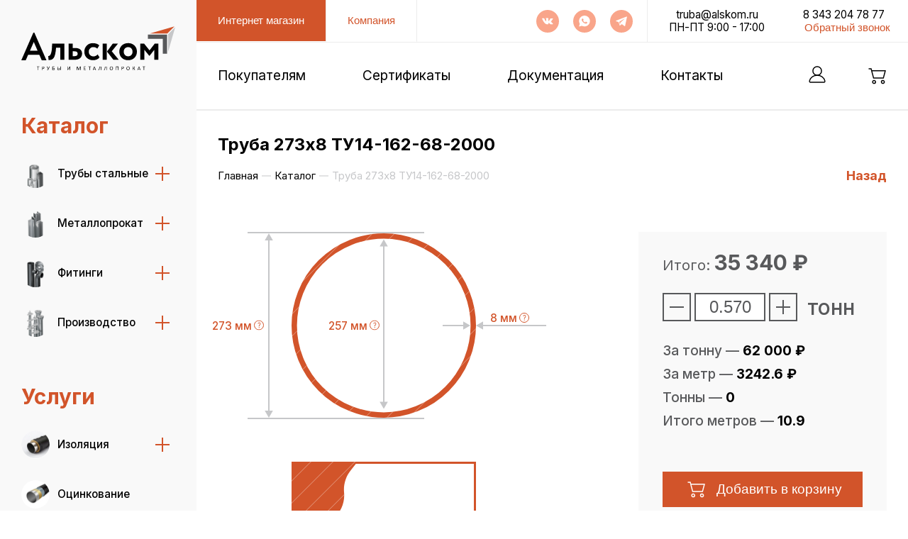

--- FILE ---
content_type: text/html; charset=utf-8
request_url: https://alskom.ru/catalog/truba_273kh8_tu14_162_68_2000
body_size: 28846
content:
<!DOCTYPE html><html lang="ru"><head><meta charSet="utf-8"/><meta name="viewport" content="width=device-width"/><title>Альском</title><link rel="preconnect" href="https://fonts.googleapis.com"/><link rel="preconnect" href="https://fonts.gstatic.com"/><meta name="next-head-count" content="6"/><link rel="preconnect" href="https://fonts.gstatic.com" crossorigin /><link rel="preload" href="/_next/static/css/8fc9f14dc8834e49.css" as="style"/><link rel="stylesheet" href="/_next/static/css/8fc9f14dc8834e49.css" data-n-g=""/><link rel="preload" href="/_next/static/css/14fb406a62ea387e.css" as="style"/><link rel="stylesheet" href="/_next/static/css/14fb406a62ea387e.css" data-n-p=""/><link rel="preload" href="/_next/static/css/f91fe37bbf00a507.css" as="style"/><link rel="stylesheet" href="/_next/static/css/f91fe37bbf00a507.css" data-n-p=""/><link rel="preload" href="/_next/static/css/575ab37eb1e4bf16.css" as="style"/><link rel="stylesheet" href="/_next/static/css/575ab37eb1e4bf16.css" data-n-p=""/><noscript data-n-css=""></noscript><script defer="" nomodule="" src="/_next/static/chunks/polyfills-c67a75d1b6f99dc8.js"></script><script src="/_next/static/chunks/webpack-fa3b601c4ba67973.js" defer=""></script><script src="/_next/static/chunks/framework-839af705687712fa.js" defer=""></script><script src="/_next/static/chunks/main-9112436c4d491580.js" defer=""></script><script src="/_next/static/chunks/pages/_app-c2408fd0119a23d9.js" defer=""></script><script src="/_next/static/chunks/1664-9a78f8744d38d0d0.js" defer=""></script><script src="/_next/static/chunks/4540-1fb087759a137696.js" defer=""></script><script src="/_next/static/chunks/9957-2df1c89812795861.js" defer=""></script><script src="/_next/static/chunks/5989-d212354ae8a6d1f6.js" defer=""></script><script src="/_next/static/chunks/2828-02fdc1db902032b7.js" defer=""></script><script src="/_next/static/chunks/3215-6071efb8bc2792e9.js" defer=""></script><script src="/_next/static/chunks/pages/catalog/%5Bid%5D-1ca56e76af5b0a40.js" defer=""></script><script src="/_next/static/BBTNhePhK0Fq3ALI0va5j/_buildManifest.js" defer=""></script><script src="/_next/static/BBTNhePhK0Fq3ALI0va5j/_ssgManifest.js" defer=""></script><style data-href="https://fonts.googleapis.com/css2?family=Inter:wght@100;200;300;400;500;600;700;800;900&display=swap">@font-face{font-family:'Inter';font-style:normal;font-weight:100;font-display:swap;src:url(https://fonts.gstatic.com/s/inter/v18/UcCO3FwrK3iLTeHuS_nVMrMxCp50SjIw2boKoduKmMEVuLyeMZs.woff) format('woff')}@font-face{font-family:'Inter';font-style:normal;font-weight:200;font-display:swap;src:url(https://fonts.gstatic.com/s/inter/v18/UcCO3FwrK3iLTeHuS_nVMrMxCp50SjIw2boKoduKmMEVuDyfMZs.woff) format('woff')}@font-face{font-family:'Inter';font-style:normal;font-weight:300;font-display:swap;src:url(https://fonts.gstatic.com/s/inter/v18/UcCO3FwrK3iLTeHuS_nVMrMxCp50SjIw2boKoduKmMEVuOKfMZs.woff) format('woff')}@font-face{font-family:'Inter';font-style:normal;font-weight:400;font-display:swap;src:url(https://fonts.gstatic.com/s/inter/v18/UcCO3FwrK3iLTeHuS_nVMrMxCp50SjIw2boKoduKmMEVuLyfMZs.woff) format('woff')}@font-face{font-family:'Inter';font-style:normal;font-weight:500;font-display:swap;src:url(https://fonts.gstatic.com/s/inter/v18/UcCO3FwrK3iLTeHuS_nVMrMxCp50SjIw2boKoduKmMEVuI6fMZs.woff) format('woff')}@font-face{font-family:'Inter';font-style:normal;font-weight:600;font-display:swap;src:url(https://fonts.gstatic.com/s/inter/v18/UcCO3FwrK3iLTeHuS_nVMrMxCp50SjIw2boKoduKmMEVuGKYMZs.woff) format('woff')}@font-face{font-family:'Inter';font-style:normal;font-weight:700;font-display:swap;src:url(https://fonts.gstatic.com/s/inter/v18/UcCO3FwrK3iLTeHuS_nVMrMxCp50SjIw2boKoduKmMEVuFuYMZs.woff) format('woff')}@font-face{font-family:'Inter';font-style:normal;font-weight:800;font-display:swap;src:url(https://fonts.gstatic.com/s/inter/v18/UcCO3FwrK3iLTeHuS_nVMrMxCp50SjIw2boKoduKmMEVuDyYMZs.woff) format('woff')}@font-face{font-family:'Inter';font-style:normal;font-weight:900;font-display:swap;src:url(https://fonts.gstatic.com/s/inter/v18/UcCO3FwrK3iLTeHuS_nVMrMxCp50SjIw2boKoduKmMEVuBWYMZs.woff) format('woff')}@font-face{font-family:'Inter';font-style:normal;font-weight:100;font-display:swap;src:url(https://fonts.gstatic.com/s/inter/v18/UcC73FwrK3iLTeHuS_nVMrMxCp50SjIa2JL7W0Q5n-wU.woff2) format('woff2');unicode-range:U+0460-052F,U+1C80-1C8A,U+20B4,U+2DE0-2DFF,U+A640-A69F,U+FE2E-FE2F}@font-face{font-family:'Inter';font-style:normal;font-weight:100;font-display:swap;src:url(https://fonts.gstatic.com/s/inter/v18/UcC73FwrK3iLTeHuS_nVMrMxCp50SjIa0ZL7W0Q5n-wU.woff2) format('woff2');unicode-range:U+0301,U+0400-045F,U+0490-0491,U+04B0-04B1,U+2116}@font-face{font-family:'Inter';font-style:normal;font-weight:100;font-display:swap;src:url(https://fonts.gstatic.com/s/inter/v18/UcC73FwrK3iLTeHuS_nVMrMxCp50SjIa2ZL7W0Q5n-wU.woff2) format('woff2');unicode-range:U+1F00-1FFF}@font-face{font-family:'Inter';font-style:normal;font-weight:100;font-display:swap;src:url(https://fonts.gstatic.com/s/inter/v18/UcC73FwrK3iLTeHuS_nVMrMxCp50SjIa1pL7W0Q5n-wU.woff2) format('woff2');unicode-range:U+0370-0377,U+037A-037F,U+0384-038A,U+038C,U+038E-03A1,U+03A3-03FF}@font-face{font-family:'Inter';font-style:normal;font-weight:100;font-display:swap;src:url(https://fonts.gstatic.com/s/inter/v18/UcC73FwrK3iLTeHuS_nVMrMxCp50SjIa2pL7W0Q5n-wU.woff2) format('woff2');unicode-range:U+0102-0103,U+0110-0111,U+0128-0129,U+0168-0169,U+01A0-01A1,U+01AF-01B0,U+0300-0301,U+0303-0304,U+0308-0309,U+0323,U+0329,U+1EA0-1EF9,U+20AB}@font-face{font-family:'Inter';font-style:normal;font-weight:100;font-display:swap;src:url(https://fonts.gstatic.com/s/inter/v18/UcC73FwrK3iLTeHuS_nVMrMxCp50SjIa25L7W0Q5n-wU.woff2) format('woff2');unicode-range:U+0100-02BA,U+02BD-02C5,U+02C7-02CC,U+02CE-02D7,U+02DD-02FF,U+0304,U+0308,U+0329,U+1D00-1DBF,U+1E00-1E9F,U+1EF2-1EFF,U+2020,U+20A0-20AB,U+20AD-20C0,U+2113,U+2C60-2C7F,U+A720-A7FF}@font-face{font-family:'Inter';font-style:normal;font-weight:100;font-display:swap;src:url(https://fonts.gstatic.com/s/inter/v18/UcC73FwrK3iLTeHuS_nVMrMxCp50SjIa1ZL7W0Q5nw.woff2) format('woff2');unicode-range:U+0000-00FF,U+0131,U+0152-0153,U+02BB-02BC,U+02C6,U+02DA,U+02DC,U+0304,U+0308,U+0329,U+2000-206F,U+20AC,U+2122,U+2191,U+2193,U+2212,U+2215,U+FEFF,U+FFFD}@font-face{font-family:'Inter';font-style:normal;font-weight:200;font-display:swap;src:url(https://fonts.gstatic.com/s/inter/v18/UcC73FwrK3iLTeHuS_nVMrMxCp50SjIa2JL7W0Q5n-wU.woff2) format('woff2');unicode-range:U+0460-052F,U+1C80-1C8A,U+20B4,U+2DE0-2DFF,U+A640-A69F,U+FE2E-FE2F}@font-face{font-family:'Inter';font-style:normal;font-weight:200;font-display:swap;src:url(https://fonts.gstatic.com/s/inter/v18/UcC73FwrK3iLTeHuS_nVMrMxCp50SjIa0ZL7W0Q5n-wU.woff2) format('woff2');unicode-range:U+0301,U+0400-045F,U+0490-0491,U+04B0-04B1,U+2116}@font-face{font-family:'Inter';font-style:normal;font-weight:200;font-display:swap;src:url(https://fonts.gstatic.com/s/inter/v18/UcC73FwrK3iLTeHuS_nVMrMxCp50SjIa2ZL7W0Q5n-wU.woff2) format('woff2');unicode-range:U+1F00-1FFF}@font-face{font-family:'Inter';font-style:normal;font-weight:200;font-display:swap;src:url(https://fonts.gstatic.com/s/inter/v18/UcC73FwrK3iLTeHuS_nVMrMxCp50SjIa1pL7W0Q5n-wU.woff2) format('woff2');unicode-range:U+0370-0377,U+037A-037F,U+0384-038A,U+038C,U+038E-03A1,U+03A3-03FF}@font-face{font-family:'Inter';font-style:normal;font-weight:200;font-display:swap;src:url(https://fonts.gstatic.com/s/inter/v18/UcC73FwrK3iLTeHuS_nVMrMxCp50SjIa2pL7W0Q5n-wU.woff2) format('woff2');unicode-range:U+0102-0103,U+0110-0111,U+0128-0129,U+0168-0169,U+01A0-01A1,U+01AF-01B0,U+0300-0301,U+0303-0304,U+0308-0309,U+0323,U+0329,U+1EA0-1EF9,U+20AB}@font-face{font-family:'Inter';font-style:normal;font-weight:200;font-display:swap;src:url(https://fonts.gstatic.com/s/inter/v18/UcC73FwrK3iLTeHuS_nVMrMxCp50SjIa25L7W0Q5n-wU.woff2) format('woff2');unicode-range:U+0100-02BA,U+02BD-02C5,U+02C7-02CC,U+02CE-02D7,U+02DD-02FF,U+0304,U+0308,U+0329,U+1D00-1DBF,U+1E00-1E9F,U+1EF2-1EFF,U+2020,U+20A0-20AB,U+20AD-20C0,U+2113,U+2C60-2C7F,U+A720-A7FF}@font-face{font-family:'Inter';font-style:normal;font-weight:200;font-display:swap;src:url(https://fonts.gstatic.com/s/inter/v18/UcC73FwrK3iLTeHuS_nVMrMxCp50SjIa1ZL7W0Q5nw.woff2) format('woff2');unicode-range:U+0000-00FF,U+0131,U+0152-0153,U+02BB-02BC,U+02C6,U+02DA,U+02DC,U+0304,U+0308,U+0329,U+2000-206F,U+20AC,U+2122,U+2191,U+2193,U+2212,U+2215,U+FEFF,U+FFFD}@font-face{font-family:'Inter';font-style:normal;font-weight:300;font-display:swap;src:url(https://fonts.gstatic.com/s/inter/v18/UcC73FwrK3iLTeHuS_nVMrMxCp50SjIa2JL7W0Q5n-wU.woff2) format('woff2');unicode-range:U+0460-052F,U+1C80-1C8A,U+20B4,U+2DE0-2DFF,U+A640-A69F,U+FE2E-FE2F}@font-face{font-family:'Inter';font-style:normal;font-weight:300;font-display:swap;src:url(https://fonts.gstatic.com/s/inter/v18/UcC73FwrK3iLTeHuS_nVMrMxCp50SjIa0ZL7W0Q5n-wU.woff2) format('woff2');unicode-range:U+0301,U+0400-045F,U+0490-0491,U+04B0-04B1,U+2116}@font-face{font-family:'Inter';font-style:normal;font-weight:300;font-display:swap;src:url(https://fonts.gstatic.com/s/inter/v18/UcC73FwrK3iLTeHuS_nVMrMxCp50SjIa2ZL7W0Q5n-wU.woff2) format('woff2');unicode-range:U+1F00-1FFF}@font-face{font-family:'Inter';font-style:normal;font-weight:300;font-display:swap;src:url(https://fonts.gstatic.com/s/inter/v18/UcC73FwrK3iLTeHuS_nVMrMxCp50SjIa1pL7W0Q5n-wU.woff2) format('woff2');unicode-range:U+0370-0377,U+037A-037F,U+0384-038A,U+038C,U+038E-03A1,U+03A3-03FF}@font-face{font-family:'Inter';font-style:normal;font-weight:300;font-display:swap;src:url(https://fonts.gstatic.com/s/inter/v18/UcC73FwrK3iLTeHuS_nVMrMxCp50SjIa2pL7W0Q5n-wU.woff2) format('woff2');unicode-range:U+0102-0103,U+0110-0111,U+0128-0129,U+0168-0169,U+01A0-01A1,U+01AF-01B0,U+0300-0301,U+0303-0304,U+0308-0309,U+0323,U+0329,U+1EA0-1EF9,U+20AB}@font-face{font-family:'Inter';font-style:normal;font-weight:300;font-display:swap;src:url(https://fonts.gstatic.com/s/inter/v18/UcC73FwrK3iLTeHuS_nVMrMxCp50SjIa25L7W0Q5n-wU.woff2) format('woff2');unicode-range:U+0100-02BA,U+02BD-02C5,U+02C7-02CC,U+02CE-02D7,U+02DD-02FF,U+0304,U+0308,U+0329,U+1D00-1DBF,U+1E00-1E9F,U+1EF2-1EFF,U+2020,U+20A0-20AB,U+20AD-20C0,U+2113,U+2C60-2C7F,U+A720-A7FF}@font-face{font-family:'Inter';font-style:normal;font-weight:300;font-display:swap;src:url(https://fonts.gstatic.com/s/inter/v18/UcC73FwrK3iLTeHuS_nVMrMxCp50SjIa1ZL7W0Q5nw.woff2) format('woff2');unicode-range:U+0000-00FF,U+0131,U+0152-0153,U+02BB-02BC,U+02C6,U+02DA,U+02DC,U+0304,U+0308,U+0329,U+2000-206F,U+20AC,U+2122,U+2191,U+2193,U+2212,U+2215,U+FEFF,U+FFFD}@font-face{font-family:'Inter';font-style:normal;font-weight:400;font-display:swap;src:url(https://fonts.gstatic.com/s/inter/v18/UcC73FwrK3iLTeHuS_nVMrMxCp50SjIa2JL7W0Q5n-wU.woff2) format('woff2');unicode-range:U+0460-052F,U+1C80-1C8A,U+20B4,U+2DE0-2DFF,U+A640-A69F,U+FE2E-FE2F}@font-face{font-family:'Inter';font-style:normal;font-weight:400;font-display:swap;src:url(https://fonts.gstatic.com/s/inter/v18/UcC73FwrK3iLTeHuS_nVMrMxCp50SjIa0ZL7W0Q5n-wU.woff2) format('woff2');unicode-range:U+0301,U+0400-045F,U+0490-0491,U+04B0-04B1,U+2116}@font-face{font-family:'Inter';font-style:normal;font-weight:400;font-display:swap;src:url(https://fonts.gstatic.com/s/inter/v18/UcC73FwrK3iLTeHuS_nVMrMxCp50SjIa2ZL7W0Q5n-wU.woff2) format('woff2');unicode-range:U+1F00-1FFF}@font-face{font-family:'Inter';font-style:normal;font-weight:400;font-display:swap;src:url(https://fonts.gstatic.com/s/inter/v18/UcC73FwrK3iLTeHuS_nVMrMxCp50SjIa1pL7W0Q5n-wU.woff2) format('woff2');unicode-range:U+0370-0377,U+037A-037F,U+0384-038A,U+038C,U+038E-03A1,U+03A3-03FF}@font-face{font-family:'Inter';font-style:normal;font-weight:400;font-display:swap;src:url(https://fonts.gstatic.com/s/inter/v18/UcC73FwrK3iLTeHuS_nVMrMxCp50SjIa2pL7W0Q5n-wU.woff2) format('woff2');unicode-range:U+0102-0103,U+0110-0111,U+0128-0129,U+0168-0169,U+01A0-01A1,U+01AF-01B0,U+0300-0301,U+0303-0304,U+0308-0309,U+0323,U+0329,U+1EA0-1EF9,U+20AB}@font-face{font-family:'Inter';font-style:normal;font-weight:400;font-display:swap;src:url(https://fonts.gstatic.com/s/inter/v18/UcC73FwrK3iLTeHuS_nVMrMxCp50SjIa25L7W0Q5n-wU.woff2) format('woff2');unicode-range:U+0100-02BA,U+02BD-02C5,U+02C7-02CC,U+02CE-02D7,U+02DD-02FF,U+0304,U+0308,U+0329,U+1D00-1DBF,U+1E00-1E9F,U+1EF2-1EFF,U+2020,U+20A0-20AB,U+20AD-20C0,U+2113,U+2C60-2C7F,U+A720-A7FF}@font-face{font-family:'Inter';font-style:normal;font-weight:400;font-display:swap;src:url(https://fonts.gstatic.com/s/inter/v18/UcC73FwrK3iLTeHuS_nVMrMxCp50SjIa1ZL7W0Q5nw.woff2) format('woff2');unicode-range:U+0000-00FF,U+0131,U+0152-0153,U+02BB-02BC,U+02C6,U+02DA,U+02DC,U+0304,U+0308,U+0329,U+2000-206F,U+20AC,U+2122,U+2191,U+2193,U+2212,U+2215,U+FEFF,U+FFFD}@font-face{font-family:'Inter';font-style:normal;font-weight:500;font-display:swap;src:url(https://fonts.gstatic.com/s/inter/v18/UcC73FwrK3iLTeHuS_nVMrMxCp50SjIa2JL7W0Q5n-wU.woff2) format('woff2');unicode-range:U+0460-052F,U+1C80-1C8A,U+20B4,U+2DE0-2DFF,U+A640-A69F,U+FE2E-FE2F}@font-face{font-family:'Inter';font-style:normal;font-weight:500;font-display:swap;src:url(https://fonts.gstatic.com/s/inter/v18/UcC73FwrK3iLTeHuS_nVMrMxCp50SjIa0ZL7W0Q5n-wU.woff2) format('woff2');unicode-range:U+0301,U+0400-045F,U+0490-0491,U+04B0-04B1,U+2116}@font-face{font-family:'Inter';font-style:normal;font-weight:500;font-display:swap;src:url(https://fonts.gstatic.com/s/inter/v18/UcC73FwrK3iLTeHuS_nVMrMxCp50SjIa2ZL7W0Q5n-wU.woff2) format('woff2');unicode-range:U+1F00-1FFF}@font-face{font-family:'Inter';font-style:normal;font-weight:500;font-display:swap;src:url(https://fonts.gstatic.com/s/inter/v18/UcC73FwrK3iLTeHuS_nVMrMxCp50SjIa1pL7W0Q5n-wU.woff2) format('woff2');unicode-range:U+0370-0377,U+037A-037F,U+0384-038A,U+038C,U+038E-03A1,U+03A3-03FF}@font-face{font-family:'Inter';font-style:normal;font-weight:500;font-display:swap;src:url(https://fonts.gstatic.com/s/inter/v18/UcC73FwrK3iLTeHuS_nVMrMxCp50SjIa2pL7W0Q5n-wU.woff2) format('woff2');unicode-range:U+0102-0103,U+0110-0111,U+0128-0129,U+0168-0169,U+01A0-01A1,U+01AF-01B0,U+0300-0301,U+0303-0304,U+0308-0309,U+0323,U+0329,U+1EA0-1EF9,U+20AB}@font-face{font-family:'Inter';font-style:normal;font-weight:500;font-display:swap;src:url(https://fonts.gstatic.com/s/inter/v18/UcC73FwrK3iLTeHuS_nVMrMxCp50SjIa25L7W0Q5n-wU.woff2) format('woff2');unicode-range:U+0100-02BA,U+02BD-02C5,U+02C7-02CC,U+02CE-02D7,U+02DD-02FF,U+0304,U+0308,U+0329,U+1D00-1DBF,U+1E00-1E9F,U+1EF2-1EFF,U+2020,U+20A0-20AB,U+20AD-20C0,U+2113,U+2C60-2C7F,U+A720-A7FF}@font-face{font-family:'Inter';font-style:normal;font-weight:500;font-display:swap;src:url(https://fonts.gstatic.com/s/inter/v18/UcC73FwrK3iLTeHuS_nVMrMxCp50SjIa1ZL7W0Q5nw.woff2) format('woff2');unicode-range:U+0000-00FF,U+0131,U+0152-0153,U+02BB-02BC,U+02C6,U+02DA,U+02DC,U+0304,U+0308,U+0329,U+2000-206F,U+20AC,U+2122,U+2191,U+2193,U+2212,U+2215,U+FEFF,U+FFFD}@font-face{font-family:'Inter';font-style:normal;font-weight:600;font-display:swap;src:url(https://fonts.gstatic.com/s/inter/v18/UcC73FwrK3iLTeHuS_nVMrMxCp50SjIa2JL7W0Q5n-wU.woff2) format('woff2');unicode-range:U+0460-052F,U+1C80-1C8A,U+20B4,U+2DE0-2DFF,U+A640-A69F,U+FE2E-FE2F}@font-face{font-family:'Inter';font-style:normal;font-weight:600;font-display:swap;src:url(https://fonts.gstatic.com/s/inter/v18/UcC73FwrK3iLTeHuS_nVMrMxCp50SjIa0ZL7W0Q5n-wU.woff2) format('woff2');unicode-range:U+0301,U+0400-045F,U+0490-0491,U+04B0-04B1,U+2116}@font-face{font-family:'Inter';font-style:normal;font-weight:600;font-display:swap;src:url(https://fonts.gstatic.com/s/inter/v18/UcC73FwrK3iLTeHuS_nVMrMxCp50SjIa2ZL7W0Q5n-wU.woff2) format('woff2');unicode-range:U+1F00-1FFF}@font-face{font-family:'Inter';font-style:normal;font-weight:600;font-display:swap;src:url(https://fonts.gstatic.com/s/inter/v18/UcC73FwrK3iLTeHuS_nVMrMxCp50SjIa1pL7W0Q5n-wU.woff2) format('woff2');unicode-range:U+0370-0377,U+037A-037F,U+0384-038A,U+038C,U+038E-03A1,U+03A3-03FF}@font-face{font-family:'Inter';font-style:normal;font-weight:600;font-display:swap;src:url(https://fonts.gstatic.com/s/inter/v18/UcC73FwrK3iLTeHuS_nVMrMxCp50SjIa2pL7W0Q5n-wU.woff2) format('woff2');unicode-range:U+0102-0103,U+0110-0111,U+0128-0129,U+0168-0169,U+01A0-01A1,U+01AF-01B0,U+0300-0301,U+0303-0304,U+0308-0309,U+0323,U+0329,U+1EA0-1EF9,U+20AB}@font-face{font-family:'Inter';font-style:normal;font-weight:600;font-display:swap;src:url(https://fonts.gstatic.com/s/inter/v18/UcC73FwrK3iLTeHuS_nVMrMxCp50SjIa25L7W0Q5n-wU.woff2) format('woff2');unicode-range:U+0100-02BA,U+02BD-02C5,U+02C7-02CC,U+02CE-02D7,U+02DD-02FF,U+0304,U+0308,U+0329,U+1D00-1DBF,U+1E00-1E9F,U+1EF2-1EFF,U+2020,U+20A0-20AB,U+20AD-20C0,U+2113,U+2C60-2C7F,U+A720-A7FF}@font-face{font-family:'Inter';font-style:normal;font-weight:600;font-display:swap;src:url(https://fonts.gstatic.com/s/inter/v18/UcC73FwrK3iLTeHuS_nVMrMxCp50SjIa1ZL7W0Q5nw.woff2) format('woff2');unicode-range:U+0000-00FF,U+0131,U+0152-0153,U+02BB-02BC,U+02C6,U+02DA,U+02DC,U+0304,U+0308,U+0329,U+2000-206F,U+20AC,U+2122,U+2191,U+2193,U+2212,U+2215,U+FEFF,U+FFFD}@font-face{font-family:'Inter';font-style:normal;font-weight:700;font-display:swap;src:url(https://fonts.gstatic.com/s/inter/v18/UcC73FwrK3iLTeHuS_nVMrMxCp50SjIa2JL7W0Q5n-wU.woff2) format('woff2');unicode-range:U+0460-052F,U+1C80-1C8A,U+20B4,U+2DE0-2DFF,U+A640-A69F,U+FE2E-FE2F}@font-face{font-family:'Inter';font-style:normal;font-weight:700;font-display:swap;src:url(https://fonts.gstatic.com/s/inter/v18/UcC73FwrK3iLTeHuS_nVMrMxCp50SjIa0ZL7W0Q5n-wU.woff2) format('woff2');unicode-range:U+0301,U+0400-045F,U+0490-0491,U+04B0-04B1,U+2116}@font-face{font-family:'Inter';font-style:normal;font-weight:700;font-display:swap;src:url(https://fonts.gstatic.com/s/inter/v18/UcC73FwrK3iLTeHuS_nVMrMxCp50SjIa2ZL7W0Q5n-wU.woff2) format('woff2');unicode-range:U+1F00-1FFF}@font-face{font-family:'Inter';font-style:normal;font-weight:700;font-display:swap;src:url(https://fonts.gstatic.com/s/inter/v18/UcC73FwrK3iLTeHuS_nVMrMxCp50SjIa1pL7W0Q5n-wU.woff2) format('woff2');unicode-range:U+0370-0377,U+037A-037F,U+0384-038A,U+038C,U+038E-03A1,U+03A3-03FF}@font-face{font-family:'Inter';font-style:normal;font-weight:700;font-display:swap;src:url(https://fonts.gstatic.com/s/inter/v18/UcC73FwrK3iLTeHuS_nVMrMxCp50SjIa2pL7W0Q5n-wU.woff2) format('woff2');unicode-range:U+0102-0103,U+0110-0111,U+0128-0129,U+0168-0169,U+01A0-01A1,U+01AF-01B0,U+0300-0301,U+0303-0304,U+0308-0309,U+0323,U+0329,U+1EA0-1EF9,U+20AB}@font-face{font-family:'Inter';font-style:normal;font-weight:700;font-display:swap;src:url(https://fonts.gstatic.com/s/inter/v18/UcC73FwrK3iLTeHuS_nVMrMxCp50SjIa25L7W0Q5n-wU.woff2) format('woff2');unicode-range:U+0100-02BA,U+02BD-02C5,U+02C7-02CC,U+02CE-02D7,U+02DD-02FF,U+0304,U+0308,U+0329,U+1D00-1DBF,U+1E00-1E9F,U+1EF2-1EFF,U+2020,U+20A0-20AB,U+20AD-20C0,U+2113,U+2C60-2C7F,U+A720-A7FF}@font-face{font-family:'Inter';font-style:normal;font-weight:700;font-display:swap;src:url(https://fonts.gstatic.com/s/inter/v18/UcC73FwrK3iLTeHuS_nVMrMxCp50SjIa1ZL7W0Q5nw.woff2) format('woff2');unicode-range:U+0000-00FF,U+0131,U+0152-0153,U+02BB-02BC,U+02C6,U+02DA,U+02DC,U+0304,U+0308,U+0329,U+2000-206F,U+20AC,U+2122,U+2191,U+2193,U+2212,U+2215,U+FEFF,U+FFFD}@font-face{font-family:'Inter';font-style:normal;font-weight:800;font-display:swap;src:url(https://fonts.gstatic.com/s/inter/v18/UcC73FwrK3iLTeHuS_nVMrMxCp50SjIa2JL7W0Q5n-wU.woff2) format('woff2');unicode-range:U+0460-052F,U+1C80-1C8A,U+20B4,U+2DE0-2DFF,U+A640-A69F,U+FE2E-FE2F}@font-face{font-family:'Inter';font-style:normal;font-weight:800;font-display:swap;src:url(https://fonts.gstatic.com/s/inter/v18/UcC73FwrK3iLTeHuS_nVMrMxCp50SjIa0ZL7W0Q5n-wU.woff2) format('woff2');unicode-range:U+0301,U+0400-045F,U+0490-0491,U+04B0-04B1,U+2116}@font-face{font-family:'Inter';font-style:normal;font-weight:800;font-display:swap;src:url(https://fonts.gstatic.com/s/inter/v18/UcC73FwrK3iLTeHuS_nVMrMxCp50SjIa2ZL7W0Q5n-wU.woff2) format('woff2');unicode-range:U+1F00-1FFF}@font-face{font-family:'Inter';font-style:normal;font-weight:800;font-display:swap;src:url(https://fonts.gstatic.com/s/inter/v18/UcC73FwrK3iLTeHuS_nVMrMxCp50SjIa1pL7W0Q5n-wU.woff2) format('woff2');unicode-range:U+0370-0377,U+037A-037F,U+0384-038A,U+038C,U+038E-03A1,U+03A3-03FF}@font-face{font-family:'Inter';font-style:normal;font-weight:800;font-display:swap;src:url(https://fonts.gstatic.com/s/inter/v18/UcC73FwrK3iLTeHuS_nVMrMxCp50SjIa2pL7W0Q5n-wU.woff2) format('woff2');unicode-range:U+0102-0103,U+0110-0111,U+0128-0129,U+0168-0169,U+01A0-01A1,U+01AF-01B0,U+0300-0301,U+0303-0304,U+0308-0309,U+0323,U+0329,U+1EA0-1EF9,U+20AB}@font-face{font-family:'Inter';font-style:normal;font-weight:800;font-display:swap;src:url(https://fonts.gstatic.com/s/inter/v18/UcC73FwrK3iLTeHuS_nVMrMxCp50SjIa25L7W0Q5n-wU.woff2) format('woff2');unicode-range:U+0100-02BA,U+02BD-02C5,U+02C7-02CC,U+02CE-02D7,U+02DD-02FF,U+0304,U+0308,U+0329,U+1D00-1DBF,U+1E00-1E9F,U+1EF2-1EFF,U+2020,U+20A0-20AB,U+20AD-20C0,U+2113,U+2C60-2C7F,U+A720-A7FF}@font-face{font-family:'Inter';font-style:normal;font-weight:800;font-display:swap;src:url(https://fonts.gstatic.com/s/inter/v18/UcC73FwrK3iLTeHuS_nVMrMxCp50SjIa1ZL7W0Q5nw.woff2) format('woff2');unicode-range:U+0000-00FF,U+0131,U+0152-0153,U+02BB-02BC,U+02C6,U+02DA,U+02DC,U+0304,U+0308,U+0329,U+2000-206F,U+20AC,U+2122,U+2191,U+2193,U+2212,U+2215,U+FEFF,U+FFFD}@font-face{font-family:'Inter';font-style:normal;font-weight:900;font-display:swap;src:url(https://fonts.gstatic.com/s/inter/v18/UcC73FwrK3iLTeHuS_nVMrMxCp50SjIa2JL7W0Q5n-wU.woff2) format('woff2');unicode-range:U+0460-052F,U+1C80-1C8A,U+20B4,U+2DE0-2DFF,U+A640-A69F,U+FE2E-FE2F}@font-face{font-family:'Inter';font-style:normal;font-weight:900;font-display:swap;src:url(https://fonts.gstatic.com/s/inter/v18/UcC73FwrK3iLTeHuS_nVMrMxCp50SjIa0ZL7W0Q5n-wU.woff2) format('woff2');unicode-range:U+0301,U+0400-045F,U+0490-0491,U+04B0-04B1,U+2116}@font-face{font-family:'Inter';font-style:normal;font-weight:900;font-display:swap;src:url(https://fonts.gstatic.com/s/inter/v18/UcC73FwrK3iLTeHuS_nVMrMxCp50SjIa2ZL7W0Q5n-wU.woff2) format('woff2');unicode-range:U+1F00-1FFF}@font-face{font-family:'Inter';font-style:normal;font-weight:900;font-display:swap;src:url(https://fonts.gstatic.com/s/inter/v18/UcC73FwrK3iLTeHuS_nVMrMxCp50SjIa1pL7W0Q5n-wU.woff2) format('woff2');unicode-range:U+0370-0377,U+037A-037F,U+0384-038A,U+038C,U+038E-03A1,U+03A3-03FF}@font-face{font-family:'Inter';font-style:normal;font-weight:900;font-display:swap;src:url(https://fonts.gstatic.com/s/inter/v18/UcC73FwrK3iLTeHuS_nVMrMxCp50SjIa2pL7W0Q5n-wU.woff2) format('woff2');unicode-range:U+0102-0103,U+0110-0111,U+0128-0129,U+0168-0169,U+01A0-01A1,U+01AF-01B0,U+0300-0301,U+0303-0304,U+0308-0309,U+0323,U+0329,U+1EA0-1EF9,U+20AB}@font-face{font-family:'Inter';font-style:normal;font-weight:900;font-display:swap;src:url(https://fonts.gstatic.com/s/inter/v18/UcC73FwrK3iLTeHuS_nVMrMxCp50SjIa25L7W0Q5n-wU.woff2) format('woff2');unicode-range:U+0100-02BA,U+02BD-02C5,U+02C7-02CC,U+02CE-02D7,U+02DD-02FF,U+0304,U+0308,U+0329,U+1D00-1DBF,U+1E00-1E9F,U+1EF2-1EFF,U+2020,U+20A0-20AB,U+20AD-20C0,U+2113,U+2C60-2C7F,U+A720-A7FF}@font-face{font-family:'Inter';font-style:normal;font-weight:900;font-display:swap;src:url(https://fonts.gstatic.com/s/inter/v18/UcC73FwrK3iLTeHuS_nVMrMxCp50SjIa1ZL7W0Q5nw.woff2) format('woff2');unicode-range:U+0000-00FF,U+0131,U+0152-0153,U+02BB-02BC,U+02C6,U+02DA,U+02DC,U+0304,U+0308,U+0329,U+2000-206F,U+20AC,U+2122,U+2191,U+2193,U+2212,U+2215,U+FEFF,U+FFFD}</style></head><body><div id="__next"><svg style="display:none"><symbol id="i-logo" viewBox="0 0 285 81" fill="none" xmlns="http://www.w3.org/2000/svg"><path d="M33.5496 74.7644C33.5496 74.8337 33.5496 74.903 33.5496 74.903C33.5496 74.9723 33.5496 74.9723 33.5496 75.0416C33.5496 75.0416 33.5496 75.1109 33.4804 75.1109H33.4112H31.6127V80.7926V80.8619L31.5435 80.9312C31.5435 80.9312 31.4743 80.9312 31.4052 80.9312C31.336 80.9312 31.2668 80.9312 31.1976 80.9312C31.1285 80.9312 31.0593 80.9312 30.9901 80.9312C30.9209 80.9312 30.9209 80.9312 30.8518 80.9312C30.8518 80.9312 30.7826 80.9312 30.7826 80.8619V80.7926V75.1109H28.9841H28.9149C28.9149 75.1109 28.8457 75.1109 28.8457 75.0416C28.8457 75.0416 28.8457 74.9723 28.8457 74.903C28.8457 74.8337 28.8457 74.8337 28.8457 74.7644C28.8457 74.6951 28.8457 74.6258 28.8457 74.6258C28.8457 74.5565 28.8457 74.5565 28.8457 74.4873C28.8457 74.4873 28.8457 74.418 28.9149 74.418H28.9841H33.4804H33.5496L33.6188 74.4873C33.6188 74.4873 33.6188 74.5565 33.6188 74.6258C33.5496 74.6951 33.5496 74.6951 33.5496 74.7644Z" fill="black"></path><path d="M42.6113 76.3572C42.6113 76.7036 42.5421 76.9808 42.4729 77.2579C42.3346 77.5351 42.1962 77.743 41.9887 77.9508C41.7812 78.1587 41.5736 78.2973 41.2278 78.3666C40.9511 78.4359 40.6052 78.5051 40.1901 78.5051H39.4292V80.861V80.9303L39.36 80.9996C39.36 80.9996 39.2909 80.9996 39.2217 80.9996C39.1525 80.9996 39.0833 80.9996 39.0142 80.9996C38.945 80.9996 38.8758 80.9996 38.8066 80.9996C38.7375 80.9996 38.7375 80.9996 38.6683 80.9996C38.6683 80.9996 38.5991 80.9996 38.5991 80.9303V80.861V74.8328C38.5991 74.6942 38.6683 74.6249 38.7375 74.5556C38.8066 74.4863 38.8758 74.4863 38.945 74.4863H40.3285C40.4668 74.4863 40.6052 74.4863 40.7435 74.4863C40.8819 74.4863 41.0202 74.5556 41.2278 74.5556C41.4353 74.6249 41.5736 74.6942 41.7812 74.7635C41.9887 74.9021 42.127 74.9714 42.2654 75.1792C42.4037 75.3178 42.4729 75.5257 42.5421 75.7336C42.6113 75.8721 42.6113 76.08 42.6113 76.3572ZM41.712 76.4265C41.712 76.1493 41.6428 75.9414 41.5736 75.7336C41.5045 75.5257 41.3661 75.4564 41.2278 75.3178C41.0894 75.2485 40.9511 75.1792 40.7435 75.1792C40.6052 75.1792 40.4668 75.1099 40.2593 75.1099H39.4292V77.743H40.1901C40.4668 77.743 40.6744 77.743 40.8127 77.6737C40.9511 77.6044 41.1586 77.5351 41.2278 77.3965C41.3661 77.2579 41.4353 77.1193 41.5045 76.9808C41.712 76.7729 41.712 76.565 41.712 76.4265Z" fill="black"></path><path d="M50.6357 79.1296C50.4973 79.5453 50.359 79.8225 50.2206 80.0997C50.0823 80.3768 49.9439 80.5154 49.8056 80.654C49.6672 80.7926 49.5289 80.8619 49.3213 80.9311C49.1138 81.0004 48.9755 81.0004 48.7679 81.0004C48.6988 81.0004 48.6296 81.0004 48.5604 81.0004C48.4912 81.0004 48.4221 81.0004 48.3529 80.9311C48.2837 80.9311 48.2145 80.8618 48.1454 80.8618C48.0762 80.8618 48.0762 80.7926 48.007 80.7926L47.9378 80.7233V80.654C47.9378 80.654 47.9378 80.5847 47.9378 80.5154C47.9378 80.4461 47.9378 80.3768 47.9378 80.3075C47.9378 80.1689 47.9378 80.0997 48.007 80.0304C48.007 79.9611 48.0762 79.9611 48.1454 79.9611H48.2145C48.2837 79.9611 48.2837 80.0304 48.3529 80.0304C48.4221 80.0304 48.4912 80.0997 48.5604 80.0997C48.6296 80.0997 48.6988 80.0997 48.8371 80.0997C48.9063 80.0997 48.9755 80.0997 49.0446 80.0997C49.1138 80.0997 49.183 80.0304 49.2522 79.9611C49.3213 79.8918 49.3905 79.8225 49.4597 79.6839C49.5289 79.5453 49.598 79.4068 49.6672 79.2682L47.3153 74.6257C47.3153 74.5565 47.2461 74.4872 47.2461 74.4872C47.2461 74.4179 47.2461 74.4179 47.3153 74.4179C47.3153 74.4179 47.3844 74.3486 47.4536 74.3486C47.5228 74.3486 47.592 74.3486 47.7303 74.3486C47.7995 74.3486 47.9378 74.3486 47.9378 74.3486C48.007 74.3486 48.0762 74.3486 48.0762 74.3486C48.1454 74.3486 48.1454 74.4179 48.1454 74.4179L48.2145 74.4872L49.3905 76.843C49.5289 77.1202 49.6672 77.3973 49.7364 77.6052C49.8747 77.8824 49.9439 78.0902 50.0823 78.3674C50.1514 78.0902 50.2898 77.8824 50.359 77.6052C50.4281 77.3281 50.5665 77.0509 50.7048 76.7737L51.6041 74.4179C51.6041 74.4179 51.6041 74.3486 51.6733 74.3486L51.7425 74.2793C51.8116 74.2793 51.8116 74.2793 51.8808 74.2793C51.95 74.2793 52.0192 74.2793 52.0883 74.2793C52.1575 74.2793 52.2958 74.2793 52.2958 74.2793C52.365 74.2793 52.4342 74.2793 52.4342 74.3486L52.5034 74.4179C52.5034 74.4179 52.5034 74.4872 52.5034 74.5565L50.6357 79.1296Z" fill="black"></path><path d="M61.9114 78.9911C61.9114 79.2683 61.8422 79.4761 61.773 79.7533C61.7039 79.9612 61.5655 80.169 61.358 80.3769C61.1505 80.5848 60.9429 80.7234 60.6662 80.7926C60.3895 80.9312 59.9745 80.9312 59.4903 80.9312H57.8993C57.8301 80.9312 57.7609 80.9312 57.6917 80.8619C57.6226 80.7926 57.6226 80.7234 57.6226 80.5848V74.7644C57.6226 74.6258 57.6226 74.5565 57.6917 74.4873C57.7609 74.418 57.8301 74.418 57.8993 74.418H61.2888H61.358L61.4272 74.4873C61.4272 74.4873 61.4272 74.5565 61.4272 74.6258C61.4272 74.6951 61.4272 74.6951 61.4272 74.7644C61.4272 74.8337 61.4272 74.903 61.4272 74.903C61.4272 74.9723 61.4272 74.9723 61.4272 75.0416C61.4272 75.0416 61.4272 75.1109 61.358 75.1109H61.2888H58.4527V77.1203H59.6286C60.0437 77.1203 60.3895 77.1896 60.6662 77.2589C60.9429 77.3281 61.1505 77.4667 61.358 77.6053C61.5655 77.7439 61.7039 77.9518 61.773 78.1596C61.8422 78.5061 61.9114 78.7139 61.9114 78.9911ZM61.0121 79.0604C61.0121 78.8525 61.0121 78.7139 60.9429 78.5754C60.8738 78.4368 60.8046 78.2982 60.6662 78.2289C60.5279 78.1596 60.3895 78.021 60.2512 78.021C60.1128 77.9518 59.8361 77.9518 59.5594 77.9518H58.4527V80.3076H59.5594C59.8361 80.3076 60.0437 80.3076 60.2512 80.2383C60.3895 80.169 60.5279 80.0997 60.6662 80.0305C60.8046 79.9612 60.8738 79.8226 60.9429 79.684C61.0121 79.5454 61.0121 79.2683 61.0121 79.0604Z" fill="black"></path><path d="M71.5266 78.9218C71.5266 79.199 71.4575 79.4761 71.3883 79.684C71.3191 79.8919 71.1808 80.0997 70.9732 80.3076C70.7657 80.5155 70.5582 80.6541 70.2123 80.7926C69.9356 80.9312 69.4514 81.0005 68.9672 81.0005H67.5837C67.5145 81.0005 67.5145 81.0005 67.4453 81.0005C67.3761 81.0005 67.3761 81.0005 67.307 80.9312C67.307 80.9312 67.2378 80.8619 67.2378 80.7926C67.2378 80.7234 67.2378 80.7234 67.2378 80.6541V74.6258V74.5565L67.307 74.4873C67.3761 74.4873 67.3761 74.4873 67.4453 74.4873C67.5145 74.4873 67.5837 74.4873 67.6528 74.4873C67.722 74.4873 67.7912 74.4873 67.8604 74.4873C67.9295 74.4873 67.9295 74.4873 67.9987 74.4873C67.9987 74.4873 68.0679 74.4873 68.0679 74.5565V74.6258V77.1203H68.9672C69.4514 77.1203 69.7973 77.1896 70.074 77.2589C70.3507 77.3281 70.5582 77.4667 70.7657 77.6053C70.9732 77.7439 71.1116 77.9518 71.2499 78.2289C71.4575 78.2982 71.5266 78.5754 71.5266 78.9218ZM70.6274 78.9911C70.6274 78.7832 70.6274 78.6447 70.5582 78.4368C70.489 78.2982 70.4198 78.1596 70.2815 78.021C70.1431 77.8825 70.0048 77.8132 69.7973 77.7439C69.5897 77.6746 69.313 77.6746 68.9672 77.6746H68.1371V80.169H69.0363C69.4514 80.169 69.7281 80.0997 69.9356 80.0305C70.1431 79.9612 70.2815 79.8226 70.3507 79.7533C70.4198 79.6147 70.5582 79.4761 70.5582 79.3376C70.5582 79.2683 70.6274 79.1297 70.6274 78.9911ZM73.3943 80.7926C73.3943 80.8619 73.3943 80.8619 73.3943 80.7926C73.3943 80.8619 73.3252 80.8619 73.3252 80.9312C73.3252 80.9312 73.256 80.9312 73.1868 80.9312C73.1177 80.9312 73.0485 80.9312 72.9793 80.9312C72.9101 80.9312 72.8409 80.9312 72.7718 80.9312C72.7026 80.9312 72.7026 80.9312 72.6334 80.9312C72.5643 80.9312 72.5643 80.9312 72.5643 80.8619V80.7926V74.5565V74.4873L72.6334 74.418C72.7026 74.418 72.7026 74.418 72.7718 74.418C72.8409 74.418 72.9101 74.418 72.9793 74.418C73.0485 74.418 73.1177 74.418 73.1868 74.418C73.256 74.418 73.256 74.418 73.3252 74.418C73.3252 74.418 73.3943 74.418 73.3943 74.4873V74.5565V80.7926Z" fill="black"></path><path d="M90.5496 80.7926C90.5496 80.8619 90.5496 80.8619 90.5496 80.7926C90.5496 80.8619 90.4804 80.8619 90.4804 80.9312C90.4804 80.9312 90.4112 80.9312 90.3421 80.9312C90.2729 80.9312 90.2037 80.9312 90.1345 80.9312C90.0654 80.9312 89.9962 80.9312 89.927 80.9312C89.8578 80.9312 89.8578 80.9312 89.7887 80.9312C89.7887 80.9312 89.7195 80.9312 89.7195 80.8619V80.7926V76.4967C89.7195 76.3581 89.7195 76.2888 89.7195 76.1502C89.7195 76.0116 89.7195 75.9423 89.7195 75.8731C89.7195 75.9423 89.6503 75.9423 89.6503 76.0116C89.6503 76.0809 89.5811 76.1502 89.5811 76.1502C89.512 76.2195 89.512 76.2888 89.4428 76.3581C89.3736 76.4274 89.3736 76.4967 89.3044 76.566L86.4683 80.7926L86.3991 80.8619L86.3299 80.9312C86.3299 80.9312 86.2608 80.9312 86.1916 80.9312C86.1224 80.9312 86.1224 80.9312 86.0532 80.9312C85.9841 80.9312 85.9149 80.9312 85.8457 80.9312C85.7765 80.9312 85.7765 80.9312 85.7074 80.9312C85.7074 80.9312 85.6382 80.9312 85.6382 80.8619V80.7926V74.5565V74.4873L85.7074 74.418C85.7765 74.418 85.7765 74.418 85.8457 74.418C85.9149 74.418 85.9841 74.418 86.0532 74.418C86.1224 74.418 86.1916 74.418 86.2608 74.418C86.3299 74.418 86.3299 74.418 86.3991 74.418C86.3991 74.418 86.4683 74.418 86.4683 74.4873V74.5565V78.8525C86.4683 78.9218 86.4683 79.0604 86.4683 79.1297C86.4683 79.2683 86.4683 79.3376 86.4683 79.4068C86.5375 79.3376 86.6066 79.199 86.6758 79.1297C86.745 78.9911 86.8142 78.9218 86.8833 78.7832L89.7195 74.5565L89.7887 74.4873C89.7887 74.4873 89.8578 74.4873 89.8578 74.418C89.8578 74.418 89.927 74.418 89.9962 74.418C90.0654 74.418 90.0654 74.418 90.1345 74.418C90.2037 74.418 90.2729 74.418 90.3421 74.418C90.4112 74.418 90.4112 74.418 90.4804 74.418C90.4804 74.418 90.5496 74.418 90.5496 74.4873V74.5565V80.7926Z" fill="black"></path><path d="M109.918 80.7926V80.8619L109.849 80.9312C109.78 80.9312 109.78 80.9312 109.711 80.9312C109.642 80.9312 109.573 80.9312 109.503 80.9312C109.434 80.9312 109.365 80.9312 109.296 80.9312C109.227 80.9312 109.227 80.9312 109.158 80.9312C109.158 80.9312 109.088 80.9312 109.088 80.8619V80.7926V75.1109L106.806 80.7926C106.806 80.7926 106.806 80.8619 106.736 80.8619C106.736 80.8619 106.667 80.8619 106.667 80.9312C106.598 80.9312 106.598 80.9312 106.529 80.9312C106.46 80.9312 106.391 80.9312 106.321 80.9312C106.252 80.9312 106.183 80.9312 106.114 80.9312C106.045 80.9312 106.045 80.9312 105.975 80.9312C105.975 80.9312 105.906 80.9312 105.906 80.8619C105.906 80.8619 105.906 80.7926 105.837 80.7926L103.624 75.1109V80.7926V80.8619L103.554 80.9312C103.485 80.9312 103.485 80.9312 103.416 80.9312C103.347 80.9312 103.278 80.9312 103.208 80.9312C103.139 80.9312 103.07 80.9312 103.001 80.9312C102.932 80.9312 102.932 80.9312 102.863 80.9312C102.863 80.9312 102.793 80.9312 102.793 80.8619V80.7926V74.8337C102.793 74.6951 102.863 74.6258 102.932 74.5565C103.001 74.4873 103.07 74.4873 103.208 74.4873H103.762C103.9 74.4873 103.969 74.4873 104.039 74.4873C104.108 74.4873 104.177 74.5565 104.246 74.5565C104.315 74.6258 104.384 74.6258 104.384 74.6951C104.454 74.7644 104.454 74.8337 104.523 74.903L106.391 79.6147L108.327 74.903C108.397 74.8337 108.397 74.6951 108.466 74.6258C108.535 74.5565 108.535 74.4873 108.604 74.4873C108.673 74.418 108.742 74.418 108.812 74.418C108.881 74.418 108.95 74.418 109.019 74.418H109.573C109.642 74.418 109.642 74.418 109.711 74.418C109.78 74.418 109.78 74.4873 109.849 74.4873C109.849 74.4873 109.918 74.5565 109.918 74.6258C109.918 74.6951 109.918 74.7644 109.918 74.8337V80.7926Z" fill="black"></path><path d="M119.395 80.5848C119.395 80.6541 119.395 80.7234 119.395 80.7234C119.395 80.7926 119.395 80.7926 119.326 80.8619C119.257 80.9312 119.257 80.9312 119.257 80.9312H119.188H116.075C116.006 80.9312 115.937 80.9312 115.868 80.8619C115.798 80.7926 115.798 80.7234 115.798 80.5848V74.7644C115.798 74.6258 115.798 74.5565 115.868 74.4873C115.937 74.418 116.006 74.418 116.075 74.418H119.188H119.257L119.326 74.4873C119.326 74.4873 119.326 74.5565 119.326 74.6258C119.326 74.6951 119.326 74.6951 119.326 74.7644C119.326 74.8337 119.326 74.903 119.326 74.903C119.326 74.9723 119.326 74.9723 119.326 75.0416C119.326 75.0416 119.326 75.1109 119.257 75.1109C119.188 75.1109 119.188 75.1109 119.188 75.1109H116.628V77.1896H118.842H118.911L118.98 77.2589C118.98 77.2589 118.98 77.3281 118.98 77.3974C118.98 77.4667 118.98 77.4667 118.98 77.536C118.98 77.6053 118.98 77.6746 118.98 77.6746C118.98 77.7439 118.98 77.7439 118.98 77.8132C118.98 77.8132 118.98 77.8825 118.911 77.8825H118.842H116.628V80.2383H119.188H119.257C119.257 80.2383 119.326 80.2383 119.326 80.3076C119.326 80.3076 119.326 80.3769 119.395 80.4462C119.395 80.4462 119.395 80.5155 119.395 80.5848Z" fill="black"></path><path d="M128.942 74.7644C128.942 74.8337 128.942 74.903 128.942 74.903C128.942 74.9723 128.942 74.9723 128.942 75.0416C128.942 75.0416 128.942 75.1109 128.872 75.1109H128.803H127.005V80.7926V80.8619L126.936 80.9312C126.936 80.9312 126.866 80.9312 126.797 80.9312C126.728 80.9312 126.659 80.9312 126.59 80.9312C126.521 80.9312 126.451 80.9312 126.382 80.9312C126.313 80.9312 126.313 80.9312 126.244 80.9312C126.244 80.9312 126.175 80.9312 126.175 80.8619V80.7926V75.1109H124.376H124.307C124.307 75.1109 124.238 75.1109 124.238 75.0416C124.238 75.0416 124.238 74.9723 124.238 74.903C124.238 74.8337 124.238 74.8337 124.238 74.7644C124.238 74.6951 124.238 74.6258 124.238 74.6258C124.238 74.5565 124.238 74.5565 124.238 74.4873C124.238 74.4873 124.238 74.418 124.307 74.418H124.376H128.872H128.942L129.011 74.4873C129.011 74.4873 129.011 74.5565 129.011 74.6258C128.942 74.6951 128.942 74.6951 128.942 74.7644Z" fill="black"></path><path d="M138.211 80.6531C138.211 80.7224 138.28 80.7917 138.28 80.861C138.28 80.9303 138.28 80.9303 138.211 80.9303C138.211 80.9303 138.142 80.9996 138.073 80.9996C138.003 80.9996 137.934 80.9996 137.796 80.9996C137.727 80.9996 137.588 80.9996 137.519 80.9996C137.45 80.9996 137.381 80.9996 137.381 80.9996C137.381 80.9996 137.312 80.9996 137.312 80.9303C137.312 80.9303 137.312 80.861 137.242 80.861L136.689 79.2673H133.991L133.438 80.861C133.438 80.861 133.438 80.9303 133.369 80.9303L133.299 80.9996C133.299 80.9996 133.23 80.9996 133.161 80.9996C133.092 80.9996 133.023 80.9996 132.954 80.9996C132.884 80.9996 132.746 80.9996 132.746 80.9996C132.677 80.9996 132.608 80.9996 132.608 80.9303L132.539 80.861C132.539 80.7917 132.539 80.7224 132.608 80.6531L134.821 74.6249C134.821 74.5556 134.821 74.5556 134.891 74.5556L134.96 74.4863C135.029 74.4863 135.029 74.4863 135.098 74.4863C135.167 74.4863 135.236 74.4863 135.375 74.4863C135.513 74.4863 135.582 74.4863 135.651 74.4863C135.721 74.4863 135.79 74.4863 135.79 74.4863C135.859 74.4863 135.859 74.4863 135.859 74.5556L135.928 74.6249L138.211 80.6531ZM135.444 75.3178L134.337 78.5744H136.62L135.444 75.3178Z" fill="black"></path><path d="M148.034 80.7927C148.034 80.862 147.965 80.862 148.034 80.7927C148.034 80.862 147.965 80.862 147.965 80.9313C147.965 80.9313 147.895 80.9313 147.826 80.9313C147.757 80.9313 147.688 80.9313 147.619 80.9313C147.55 80.9313 147.48 80.9313 147.411 80.9313C147.342 80.9313 147.342 80.9313 147.273 80.9313C147.273 80.9313 147.204 80.9313 147.204 80.862V80.7927V75.111H145.405C145.336 75.8732 145.198 76.5661 145.128 77.1897C145.059 77.8133 144.921 78.2983 144.852 78.714C144.783 79.1298 144.644 79.5455 144.506 79.8227C144.368 80.0998 144.229 80.377 144.091 80.5156C143.953 80.7234 143.745 80.7927 143.537 80.862C143.33 80.9313 143.122 81.0006 142.846 81.0006H142.777L142.707 80.9313C142.707 80.9313 142.707 80.862 142.638 80.7927C142.638 80.7234 142.638 80.6542 142.638 80.6542C142.638 80.5849 142.638 80.5156 142.638 80.4463C142.638 80.377 142.638 80.377 142.638 80.3077C142.638 80.3077 142.638 80.2384 142.707 80.2384H142.777C142.915 80.2384 142.984 80.2384 143.122 80.1691C143.261 80.0998 143.33 80.0306 143.468 79.892C143.537 79.7534 143.676 79.5455 143.745 79.3377C143.814 79.0605 143.953 78.7833 144.022 78.3676C144.091 77.9518 144.16 77.4668 144.298 76.9125C144.368 76.3582 144.437 75.6653 144.575 74.9031C144.575 74.7645 144.644 74.6952 144.644 74.6259C144.713 74.5566 144.783 74.5566 144.852 74.5566H147.757C147.826 74.5566 147.895 74.5566 147.965 74.6259C148.034 74.6952 148.034 74.7645 148.034 74.9031V80.7927Z" fill="black"></path><path d="M158.41 80.7927C158.41 80.862 158.41 80.862 158.41 80.7927C158.41 80.862 158.341 80.862 158.341 80.9313C158.341 80.9313 158.272 80.9313 158.203 80.9313C158.134 80.9313 158.064 80.9313 157.995 80.9313C157.926 80.9313 157.857 80.9313 157.788 80.9313C157.719 80.9313 157.719 80.9313 157.649 80.9313C157.649 80.9313 157.58 80.9313 157.58 80.862V80.7927V75.111H155.782C155.712 75.8732 155.574 76.5661 155.505 77.1897C155.436 77.8133 155.297 78.2983 155.228 78.714C155.159 79.1298 155.021 79.5455 154.882 79.8227C154.744 80.0998 154.606 80.377 154.467 80.5156C154.329 80.7234 154.121 80.7927 153.914 80.862C153.706 80.9313 153.499 81.0006 153.222 81.0006H153.153L153.084 80.9313C153.084 80.9313 153.084 80.862 153.015 80.7927C153.015 80.7234 153.015 80.6542 153.015 80.6542C153.015 80.5849 153.015 80.5156 153.015 80.4463C153.015 80.377 153.015 80.377 153.015 80.3077C153.015 80.3077 153.015 80.2384 153.084 80.2384H153.153C153.291 80.2384 153.361 80.2384 153.499 80.1691C153.637 80.0998 153.706 80.0306 153.845 79.892C153.914 79.7534 154.052 79.5455 154.121 79.3377C154.191 79.0605 154.329 78.7833 154.398 78.3676C154.467 77.9518 154.536 77.4668 154.675 76.9125C154.744 76.3582 154.813 75.6653 154.952 74.9031C154.952 74.7645 155.021 74.6952 155.021 74.6259C155.09 74.5566 155.159 74.5566 155.228 74.5566H158.134C158.203 74.5566 158.272 74.5566 158.341 74.6259C158.41 74.6952 158.41 74.7645 158.41 74.9031V80.7927Z" fill="black"></path><path d="M169.685 77.6053C169.685 78.1596 169.616 78.5754 169.478 79.0604C169.339 79.4761 169.201 79.8226 168.924 80.169C168.648 80.4462 168.371 80.7234 168.025 80.8619C167.679 81.0005 167.195 81.0698 166.711 81.0698C166.226 81.0698 165.811 81.0005 165.466 80.8619C165.12 80.7234 164.843 80.5155 164.566 80.2383C164.359 79.9612 164.151 79.6147 164.013 79.199C163.875 78.7832 163.875 78.2982 163.875 77.7439C163.875 77.2589 163.944 76.7738 164.082 76.3581C164.22 75.9423 164.359 75.5959 164.635 75.3187C164.912 75.0416 165.189 74.7644 165.535 74.6258C165.881 74.4873 166.365 74.418 166.849 74.418C167.333 74.418 167.748 74.4873 168.094 74.6258C168.44 74.7644 168.717 74.9723 168.993 75.2494C169.201 75.5266 169.409 75.8731 169.547 76.2888C169.685 76.6352 169.685 77.051 169.685 77.6053ZM168.786 77.6746C168.786 77.3281 168.786 76.9817 168.717 76.6352C168.648 76.2888 168.509 76.0116 168.371 75.8038C168.233 75.5959 168.025 75.388 167.748 75.2494C167.472 75.1109 167.195 75.0416 166.78 75.0416C166.434 75.0416 166.088 75.1109 165.811 75.2494C165.535 75.388 165.327 75.5959 165.189 75.8038C165.05 76.0116 164.912 76.2888 164.843 76.6352C164.774 76.9817 164.774 77.2589 164.774 77.6053C164.774 78.021 164.774 78.3675 164.843 78.6447C164.912 78.9911 164.981 79.2683 165.189 79.4761C165.327 79.684 165.535 79.8919 165.811 80.0305C166.088 80.169 166.365 80.2383 166.78 80.2383C167.126 80.2383 167.472 80.169 167.748 80.0305C168.025 79.8919 168.233 79.684 168.371 79.4761C168.509 79.2683 168.648 78.9911 168.717 78.6447C168.786 78.3675 168.786 78.021 168.786 77.6746Z" fill="black"></path><path d="M179.854 80.7926C179.854 80.8619 179.854 80.8619 179.854 80.7926C179.854 80.8619 179.785 80.8619 179.785 80.9312C179.785 80.9312 179.716 80.9312 179.646 80.9312C179.577 80.9312 179.508 80.9312 179.439 80.9312C179.37 80.9312 179.301 80.9312 179.231 80.9312C179.162 80.9312 179.162 80.9312 179.093 80.9312C179.093 80.9312 179.024 80.9312 179.024 80.8619V80.7926V75.1802H176.049V80.7926V80.8619C176.049 80.8619 175.98 80.8619 175.98 80.9312C175.98 80.9312 175.911 80.9312 175.842 80.9312C175.773 80.9312 175.703 80.9312 175.634 80.9312C175.565 80.9312 175.496 80.9312 175.427 80.9312C175.358 80.9312 175.358 80.9312 175.288 80.9312C175.288 80.9312 175.219 80.9312 175.219 80.8619V80.7926V74.7644C175.219 74.6258 175.219 74.5565 175.288 74.4873C175.358 74.418 175.427 74.418 175.496 74.418H179.577C179.646 74.418 179.716 74.418 179.785 74.4873C179.854 74.5565 179.854 74.6258 179.854 74.7644V80.7926Z" fill="black"></path><path d="M189.746 76.3572C189.746 76.7036 189.677 76.9808 189.608 77.2579C189.469 77.5351 189.331 77.743 189.123 77.9508C188.916 78.1587 188.708 78.2973 188.363 78.3666C188.086 78.4359 187.74 78.5051 187.325 78.5051H186.564V80.861V80.9303L186.495 80.9996C186.495 80.9996 186.426 80.9996 186.356 80.9996C186.287 80.9996 186.218 80.9996 186.149 80.9996C186.08 80.9996 186.011 80.9996 185.941 80.9996C185.872 80.9996 185.872 80.9996 185.803 80.9996C185.803 80.9996 185.734 80.9996 185.734 80.9303V80.861V74.8328C185.734 74.6942 185.803 74.6249 185.872 74.5556C185.941 74.4863 186.011 74.4863 186.08 74.4863H187.463C187.602 74.4863 187.74 74.4863 187.878 74.4863C188.017 74.4863 188.155 74.5556 188.363 74.5556C188.57 74.6249 188.708 74.6942 188.916 74.7635C189.123 74.9021 189.262 74.9714 189.4 75.1792C189.538 75.3178 189.608 75.5257 189.677 75.7336C189.677 75.8721 189.746 76.08 189.746 76.3572ZM188.847 76.4265C188.847 76.1493 188.778 75.9414 188.708 75.7336C188.639 75.5257 188.501 75.4564 188.363 75.3178C188.224 75.2485 188.086 75.1792 187.878 75.1792C187.74 75.1792 187.602 75.1099 187.394 75.1099H186.564V77.743H187.325C187.602 77.743 187.809 77.743 187.947 77.6737C188.086 77.6044 188.293 77.5351 188.363 77.3965C188.501 77.2579 188.57 77.1193 188.639 76.9808C188.778 76.7729 188.847 76.565 188.847 76.4265Z" fill="black"></path><path d="M200.607 77.6053C200.607 78.1596 200.537 78.5754 200.399 79.0604C200.261 79.4761 200.122 79.8226 199.846 80.169C199.569 80.4462 199.292 80.7234 198.946 80.8619C198.601 81.0005 198.116 81.0698 197.632 81.0698C197.148 81.0698 196.733 81.0005 196.387 80.8619C196.041 80.7234 195.764 80.5155 195.488 80.2383C195.28 79.9612 195.073 79.6147 194.934 79.199C194.796 78.7832 194.796 78.2982 194.796 77.7439C194.796 77.2589 194.865 76.7738 195.003 76.3581C195.142 75.9423 195.28 75.5959 195.557 75.3187C195.834 75.0416 196.11 74.7644 196.456 74.6258C196.802 74.4873 197.286 74.418 197.77 74.418C198.255 74.418 198.67 74.4873 199.016 74.6258C199.361 74.7644 199.638 74.9723 199.915 75.2494C200.192 75.5266 200.33 75.8731 200.468 76.2888C200.537 76.6352 200.607 77.051 200.607 77.6053ZM199.707 77.6746C199.707 77.3281 199.707 76.9817 199.638 76.6352C199.569 76.2888 199.431 76.0116 199.292 75.8038C199.154 75.5959 198.946 75.388 198.67 75.2494C198.393 75.1109 198.116 75.0416 197.701 75.0416C197.355 75.0416 197.009 75.1109 196.733 75.2494C196.456 75.388 196.249 75.5959 196.11 75.8038C195.972 76.0116 195.834 76.2888 195.764 76.6352C195.695 76.9817 195.695 77.2589 195.695 77.6053C195.695 78.021 195.695 78.3675 195.764 78.6447C195.834 78.9911 195.903 79.2683 196.11 79.4761C196.249 79.684 196.456 79.8919 196.733 80.0305C197.009 80.169 197.286 80.2383 197.701 80.2383C198.047 80.2383 198.393 80.169 198.67 80.0305C198.946 79.8919 199.154 79.684 199.292 79.4761C199.431 79.2683 199.569 78.9911 199.638 78.6447C199.638 78.3675 199.707 78.021 199.707 77.6746Z" fill="black"></path><path d="M210.429 80.7916V80.8609L210.36 80.9302C210.36 80.9302 210.291 80.9302 210.222 80.9302C210.153 80.9302 210.084 80.9302 210.014 80.9302C209.945 80.9302 209.807 80.9302 209.807 80.9302C209.738 80.9302 209.669 80.9302 209.669 80.8609C209.599 80.8609 209.599 80.7916 209.599 80.7916C209.599 80.7916 209.599 80.7223 209.53 80.7223L208.908 79.1287C208.838 78.9208 208.769 78.7129 208.631 78.5743C208.562 78.4358 208.423 78.2972 208.285 78.2279C208.147 78.1586 208.008 78.0893 207.87 78.02C207.732 77.9507 207.524 77.9507 207.317 77.9507H206.971V80.7916V80.8609L206.902 80.9302C206.902 80.9302 206.832 80.9302 206.763 80.9302C206.694 80.9302 206.625 80.9302 206.556 80.9302C206.487 80.9302 206.417 80.9302 206.348 80.9302C206.279 80.9302 206.279 80.9302 206.21 80.9302C206.21 80.9302 206.141 80.9302 206.141 80.8609V80.7916V74.5555V74.4862L206.21 74.4169C206.21 74.4169 206.279 74.4169 206.348 74.4169C206.417 74.4169 206.487 74.4169 206.556 74.4169C206.625 74.4169 206.694 74.4169 206.763 74.4169C206.832 74.4169 206.832 74.4169 206.902 74.4169C206.902 74.4169 206.971 74.4169 206.971 74.4862V74.5555V77.1885H207.317C207.524 77.1885 207.662 77.1885 207.87 77.1193C208.078 77.05 208.147 76.9807 208.285 76.9114C208.423 76.8421 208.493 76.7035 208.562 76.5649C208.631 76.4264 208.7 76.2185 208.769 76.0106L209.253 74.5555C209.253 74.5555 209.253 74.4862 209.323 74.4862L209.392 74.4169C209.392 74.4169 209.461 74.4169 209.53 74.3477C209.599 74.3477 209.669 74.3477 209.738 74.3477C209.807 74.3477 209.876 74.3477 209.945 74.3477C210.014 74.3477 210.014 74.3477 210.084 74.3477C210.084 74.3477 210.153 74.3477 210.153 74.4169V74.4862C210.153 74.5555 210.153 74.5555 210.153 74.6248C210.153 74.6941 210.153 74.6941 210.084 74.7634L209.599 76.1492C209.53 76.3571 209.461 76.5649 209.392 76.7035C209.323 76.8421 209.253 76.9807 209.115 77.05C209.046 77.1885 208.908 77.2578 208.838 77.3271C208.7 77.3964 208.631 77.4657 208.493 77.4657C208.631 77.535 208.769 77.6043 208.908 77.6736C209.046 77.7429 209.115 77.8122 209.253 77.9507C209.392 78.0893 209.461 78.2279 209.53 78.3665C209.599 78.5051 209.669 78.7129 209.807 78.9208L210.429 80.4452C210.429 80.5145 210.499 80.5838 210.499 80.653C210.429 80.7223 210.429 80.7916 210.429 80.7916Z" fill="black"></path><path d="M220.667 80.6531C220.667 80.7224 220.736 80.7917 220.736 80.861C220.736 80.9303 220.736 80.9303 220.667 80.9303C220.667 80.9303 220.598 80.9996 220.529 80.9996C220.46 80.9996 220.39 80.9996 220.252 80.9996C220.183 80.9996 220.045 80.9996 219.975 80.9996C219.906 80.9996 219.837 80.9996 219.837 80.9996C219.837 80.9996 219.768 80.9996 219.768 80.9303C219.768 80.9303 219.768 80.861 219.699 80.861L219.145 79.2673H216.517L215.963 80.861C215.963 80.861 215.963 80.9303 215.894 80.9303L215.825 80.9996C215.825 80.9996 215.756 80.9996 215.687 80.9996C215.617 80.9996 215.548 80.9996 215.479 80.9996C215.41 80.9996 215.272 80.9996 215.272 80.9996C215.202 80.9996 215.133 80.9996 215.133 80.9303L215.064 80.861C215.064 80.7917 215.064 80.7224 215.133 80.6531L217.347 74.6249C217.347 74.5556 217.347 74.5556 217.416 74.5556L217.485 74.4863C217.554 74.4863 217.554 74.4863 217.623 74.4863C217.693 74.4863 217.762 74.4863 217.9 74.4863C218.038 74.4863 218.108 74.4863 218.177 74.4863C218.246 74.4863 218.315 74.4863 218.315 74.4863C218.384 74.4863 218.384 74.4863 218.384 74.5556L218.454 74.6249L220.667 80.6531ZM217.9 75.3178L216.793 78.5744H219.076L217.9 75.3178Z" fill="black"></path><path d="M229.314 74.7644C229.314 74.8337 229.314 74.903 229.314 74.903C229.314 74.9723 229.314 74.9723 229.314 75.0416C229.314 75.0416 229.314 75.1109 229.245 75.1109H229.176H227.377V80.7926V80.8619L227.308 80.9312C227.308 80.9312 227.239 80.9312 227.17 80.9312C227.101 80.9312 227.031 80.9312 226.962 80.9312C226.893 80.9312 226.824 80.9312 226.755 80.9312C226.686 80.9312 226.686 80.9312 226.616 80.9312C226.616 80.9312 226.547 80.9312 226.547 80.8619V80.7926V75.1109H224.749H224.68C224.68 75.1109 224.61 75.1109 224.61 75.0416C224.61 75.0416 224.61 74.9723 224.61 74.903C224.61 74.8337 224.61 74.8337 224.61 74.7644C224.61 74.6951 224.61 74.6258 224.61 74.6258C224.61 74.5565 224.61 74.5565 224.61 74.4873C224.61 74.4873 224.61 74.418 224.68 74.418H224.749H229.245H229.314L229.383 74.4873C229.383 74.4873 229.383 74.5565 229.383 74.6258C229.314 74.6951 229.314 74.6951 229.314 74.7644Z" fill="black"></path><path d="M72.2876 61.8776V39.4969H64.3325L64.125 42.6842C62.3956 59.106 58.9369 62.3626 50.5667 62.4319L49.875 54.9486C50.8434 55.0179 51.7427 54.7407 52.5728 54.1171C54.3714 52.8006 56.1699 48.2967 56.6541 41.0906L57.2075 31.875H79.8968V61.8776H72.2876Z" fill="black"></path><path d="M87.5059 61.8776V31.875H95.1843V40.0512H99.3347C108.743 40.0512 112.547 44.4165 112.547 50.4447C112.547 56.8887 108.258 61.8776 98.7813 61.8776H87.5059ZM95.1843 46.218V55.2257H98.5738C102.448 55.2257 104.384 53.7706 104.384 50.7219C104.384 47.7424 102.448 46.218 98.643 46.218H95.1843Z" fill="black"></path><path d="M144.921 57.4415C142.431 60.8367 138.004 62.6383 133.023 62.6383C128.181 62.6383 124.238 61.1832 121.263 58.273C118.289 55.4321 116.767 51.6212 116.767 46.8402C116.767 42.3363 118.22 38.6639 121.194 35.6152C124.1 32.6357 127.835 31.1113 132.331 31.1113C137.658 31.1113 141.67 32.4278 144.368 35.1994L140.771 41.297C138.765 39.3568 136.274 38.3868 133.3 38.3868C131.086 38.3868 129.08 39.2183 127.42 40.8119C125.76 42.3363 124.93 44.415 124.93 46.9787C124.93 49.6118 125.829 51.6212 127.489 53.2841C129.219 54.8085 131.294 55.64 133.646 55.64C136.551 55.64 139.18 54.4621 141.393 51.9676L144.921 57.4415Z" fill="black"></path><path d="M150.732 61.8776V31.875H158.41V61.8776H150.732ZM179.094 31.875L167.541 46.1487L180.477 61.8776H170.516L158.687 46.7031L169.478 31.875H179.094Z" fill="black"></path><path d="M181.515 46.8411C181.515 42.2679 182.967 38.5263 186.011 35.5468C188.986 32.5673 192.998 31.043 197.84 31.043C202.682 31.043 206.625 32.4981 209.6 35.5468C212.574 38.457 214.096 42.1987 214.096 46.8411C214.096 51.4835 212.574 55.1559 209.6 58.2046C206.625 61.1148 202.682 62.6392 197.84 62.6392C192.998 62.6392 188.986 61.1841 186.011 58.2046C183.036 55.2252 181.515 51.4835 181.515 46.8411ZM197.84 55.5023C202.613 55.5023 206.003 52.0378 206.003 46.9104C206.003 41.9215 202.544 38.3877 197.84 38.3877C193.274 38.3877 189.677 41.8522 189.677 46.9104C189.746 51.8993 193.136 55.5023 197.84 55.5023Z" fill="black"></path><path d="M220.391 61.8776V31.875H227.308L237.477 44.4165L247.161 31.875H253.871V61.8776H246.193V43.5157L237.338 54.7407H237.131L228 43.5157V61.8776H220.391Z" fill="black"></path><path d="M37.9078 62.8469H46.6238L24.2112 11.7109H22.3434L0 62.8469H8.2318L12.7282 52.592H33.4114L37.9078 62.8469ZM16.1177 44.9701L23.1735 28.8949L30.1602 44.9701H16.1177Z" fill="black"></path><path d="M283.547 0L238.03 13.1651H270.404L283.547 0Z" fill="#D2542A"></path><path d="M271.856 47.1172L285 1.45508L271.856 14.6895V47.1172Z" fill="#C6C7C9"></path><path d="M266.461 15.2441H234.433V23.0739H262.103V50.7899H269.781V22.7275V15.2441H266.461Z" fill="#58595B"></path></symbol><symbol id="i-vk" viewBox="0 0 17 10" fill="none" xmlns="http://www.w3.org/2000/svg"><path d="M16.2637 8.60186C16.2637 8.53707 16.1989 8.53707 16.1989 8.47227C15.9397 7.95388 15.3565 7.3059 14.5789 6.59312C14.1902 6.26913 13.9958 6.00993 13.8662 5.88033C13.6718 5.62114 13.6718 5.42675 13.7366 5.16756C13.8014 4.97316 14.0606 4.64916 14.5141 4.06598C14.7733 3.74198 14.9029 3.5476 15.0973 3.3532C16.0693 2.05723 16.5229 1.21485 16.3933 0.826058L16.3285 0.761265C16.2637 0.696467 16.1989 0.63167 16.0693 0.63167C15.9397 0.566872 15.7453 0.566872 15.5509 0.63167H13.0886C13.0238 0.63167 13.0238 0.63167 12.8942 0.63167C12.8294 0.63167 12.7646 0.63167 12.7646 0.63167H12.6998H12.635L12.5702 0.696463C12.5054 0.761261 12.5054 0.761259 12.5054 0.826058C12.2462 1.53884 11.9222 2.12203 11.5982 2.77001C11.4038 3.094 11.2094 3.418 11.015 3.67719C10.8206 3.93639 10.691 4.13078 10.5614 4.26037C10.4318 4.38997 10.3022 4.45477 10.2374 4.58437C10.1727 4.64916 10.0431 4.71397 10.0431 4.64917C9.97826 4.64917 9.91346 4.64916 9.91346 4.58437C9.84866 4.51957 9.78387 4.45477 9.71907 4.38997C9.65427 4.32517 9.65426 4.19557 9.58946 4.06598C9.58946 3.93638 9.58946 3.80678 9.58946 3.74198C9.58946 3.67719 9.58946 3.4828 9.58946 3.3532C9.58946 3.15881 9.58946 3.0292 9.58946 2.96441C9.58946 2.77001 9.58946 2.51082 9.58946 2.25163C9.58946 1.99244 9.58946 1.79804 9.58946 1.66844C9.58946 1.53884 9.58946 1.34445 9.58946 1.21485C9.58946 1.02046 9.58946 0.890856 9.58946 0.826058C9.58946 0.761259 9.52468 0.631666 9.52468 0.566868C9.45988 0.50207 9.39507 0.437269 9.33027 0.372471C9.26548 0.307672 9.13588 0.307674 9.07108 0.242876C8.74709 0.178078 8.35831 0.113281 7.90472 0.113281C6.86795 0.113281 6.15516 0.178082 5.89597 0.307678C5.76637 0.372477 5.63678 0.437271 5.57198 0.566868C5.44238 0.696465 5.44238 0.761265 5.50717 0.761265C5.83117 0.826064 6.09036 0.955654 6.21996 1.15005L6.28476 1.27965C6.34956 1.34445 6.34955 1.47404 6.41435 1.66844C6.47915 1.86283 6.47915 2.05723 6.47915 2.31642C6.47915 2.70521 6.47915 3.09401 6.47915 3.3532C6.47915 3.67719 6.41435 3.87158 6.41435 4.06598C6.41435 4.26037 6.34956 4.38997 6.28476 4.45477C6.21996 4.58437 6.21996 4.64917 6.15516 4.64917C6.15516 4.64917 6.15515 4.71396 6.09036 4.71396C6.02556 4.71396 5.96076 4.77876 5.83117 4.77876C5.76637 4.77876 5.63678 4.71397 5.57198 4.64917C5.44238 4.58437 5.31278 4.45477 5.24798 4.32518C5.11839 4.19558 4.98879 4.00118 4.85919 3.74198C4.72959 3.48279 4.53519 3.2236 4.40559 2.83481L4.27601 2.57562C4.21121 2.44603 4.08161 2.18683 3.95202 1.86284C3.82242 1.53884 3.69282 1.27965 3.56322 0.955662C3.49842 0.826065 3.43363 0.761261 3.36884 0.696463H3.30403C3.30403 0.696463 3.23923 0.63167 3.17443 0.63167C3.10963 0.63167 3.04484 0.566868 2.98004 0.566868H0.647295C0.388102 0.566868 0.258507 0.631664 0.193709 0.696463L0.128906 0.761265C0.128906 0.761265 0.128906 0.826061 0.128906 0.89086C0.128906 0.955658 0.12891 1.02045 0.193709 1.15005C0.517701 1.92763 0.906489 2.70521 1.29528 3.4828C1.68407 4.19558 2.07286 4.84356 2.33206 5.29715C2.65605 5.75074 2.91524 6.20433 3.23923 6.59312C3.56322 6.98191 3.75761 7.2411 3.82241 7.3707C3.95201 7.5003 4.0168 7.56509 4.0816 7.62989L4.27601 7.82429C4.40561 7.95388 4.6 8.14828 4.85919 8.34267C5.11838 8.53707 5.44237 8.73146 5.76636 8.92586C6.09036 9.12025 6.47915 9.24986 6.86794 9.37945C7.32153 9.50905 7.71032 9.57385 8.09911 9.50905H9.07108C9.26548 9.50905 9.39509 9.44425 9.52468 9.31465L9.58946 9.24985C9.58946 9.18505 9.65427 9.18505 9.65427 9.12025C9.65427 9.05545 9.65427 8.99066 9.65427 8.86106C9.65427 8.60187 9.65427 8.40747 9.71907 8.21308C9.78387 8.01868 9.78388 7.88909 9.84867 7.75949C9.91347 7.6299 9.97826 7.56509 10.0431 7.50029C10.1079 7.43549 10.1727 7.3707 10.1727 7.3707H10.2374C10.367 7.3059 10.5614 7.3707 10.691 7.50029C10.8854 7.62989 11.0798 7.82429 11.2094 8.01868C11.339 8.21308 11.5334 8.40747 11.7926 8.66667C12.0518 8.92586 12.2462 9.12026 12.3758 9.18505L12.5702 9.31465C12.6998 9.37945 12.8294 9.44425 13.0238 9.50905C13.2182 9.57385 13.3478 9.57384 13.4774 9.57384L15.6805 9.50905C15.8749 9.50905 16.0693 9.44425 16.1989 9.37945C16.3285 9.31465 16.3933 9.24985 16.3933 9.12025C16.3933 9.05545 16.3933 8.92586 16.3933 8.86106C16.2637 8.73147 16.2637 8.66666 16.2637 8.60186Z" fill="currentColor"></path></symbol><symbol id="i-tg" viewBox="0 0 16 14" fill="none" xmlns="http://www.w3.org/2000/svg"><path d="M0.517859 6.9011L4.10662 8.23928L5.50561 12.7404C5.56644 13.0445 5.9314 13.1054 6.17471 12.9229L8.18196 11.2806C8.36444 11.0981 8.66858 11.0981 8.91189 11.2806L12.5006 13.8961C12.7439 14.0786 13.1089 13.9569 13.1697 13.6528L15.8461 0.879307C15.9069 0.575176 15.6028 0.271048 15.2986 0.3927L0.517859 6.11036C0.152901 6.23202 0.152901 6.77945 0.517859 6.9011ZM5.32314 7.57019L12.379 3.25153C12.5006 3.1907 12.6223 3.37318 12.5006 3.43401L6.72214 8.84754C6.53966 9.03002 6.35718 9.27332 6.35718 9.57746L6.17471 11.0373C6.17471 11.2198 5.87057 11.2806 5.80975 11.0373L5.07982 8.36093C4.89734 8.0568 5.01901 7.69184 5.32314 7.57019Z" fill="currentColor"></path></symbol><symbol id="i-wa" viewBox="0 0 17 17" fill="none" xmlns="http://www.w3.org/2000/svg"><path d="M14.2363 2.41368C12.6944 0.877095 10.6384 0.0234375 8.4683 0.0234375C3.9567 0.0234375 0.301737 3.66571 0.301737 8.16165C0.301737 9.58441 0.7015 11.0072 1.38681 12.2023L0.244629 16.4137L4.5849 15.2755C5.78419 15.9015 7.09769 16.243 8.4683 16.243C12.9799 16.243 16.6349 12.6007 16.6349 8.10474C16.5778 5.99905 15.7782 3.95027 14.2363 2.41368ZM12.4088 11.0641C12.2375 11.5194 11.438 11.9747 11.0382 12.0316C10.6955 12.0885 10.2387 12.0885 9.78181 11.9747C9.49626 11.8608 9.0965 11.747 8.63963 11.5194C6.58371 10.6657 5.27021 8.61693 5.15599 8.4462C5.04177 8.33238 4.29936 7.3649 4.29936 6.34051C4.29936 5.31612 4.81334 4.86084 4.98466 4.63319C5.15599 4.40555 5.38443 4.40555 5.55575 4.40555C5.66997 4.40555 5.8413 4.40555 5.95551 4.40555C6.06973 4.40555 6.24106 4.34864 6.41239 4.74701C6.58371 5.14539 6.98347 6.16978 7.04058 6.22669C7.09769 6.34051 7.09769 6.45433 7.04058 6.56815C6.98347 6.68197 6.92636 6.79579 6.81215 6.90962C6.69793 7.02344 6.58371 7.19417 6.5266 7.25108C6.41238 7.3649 6.29817 7.47872 6.41239 7.64945C6.5266 7.87709 6.92637 8.50311 7.55456 9.07222C8.35409 9.75514 8.98229 9.98279 9.21072 10.0966C9.43916 10.2104 9.55337 10.1535 9.66759 10.0397C9.78181 9.92588 10.1816 9.47059 10.2958 9.24295C10.41 9.01531 10.5813 9.07222 10.7527 9.12913C10.924 9.18604 11.9519 9.69823 12.1233 9.81206C12.3517 9.92588 12.4659 9.98279 12.523 10.0397C12.5801 10.2104 12.5801 10.6088 12.4088 11.0641Z" fill="currentColor"></path></symbol><symbol id="i-user" viewBox="0 0 26 26" fill="none" xmlns="http://www.w3.org/2000/svg"><circle cx="12.9999" cy="7.6" r="6.6" stroke="currentColor" stroke-width="1.6" stroke-linejoin="bevel"></circle><path d="M13 14.1992C7.12673 14.1992 2.23895 17.9967 1.20263 23.0124C0.97913 24.0941 1.89543 24.9992 3 24.9992H23C24.1046 24.9992 25.0209 24.0941 24.7974 23.0124C23.761 17.9967 18.8733 14.1992 13 14.1992Z" stroke="currentColor" stroke-width="1.6" stroke-linejoin="round"></path></symbol><symbol id="i-cart" viewBox="0 0 27 25" fill="none" xmlns="http://www.w3.org/2000/svg"><path d="M4.5 4H25.5L22.5 15.25H7.5L4.5 4Z" stroke="currentColor" stroke-width="1.6" stroke-linejoin="round"></path><path d="M4.5 4L3.75 1H0" stroke="currentColor" stroke-width="1.6" stroke-linejoin="round"></path><circle cx="8.25" cy="21.25" r="2.25" stroke="currentColor" stroke-width="1.6" stroke-linejoin="round"></circle><circle cx="21.75" cy="21.25" r="2.25" stroke="currentColor" stroke-width="1.6" stroke-linejoin="round"></circle></symbol><symbol id="i-arrow-main" viewBox="0 0 91 18" fill="none" xmlns="http://www.w3.org/2000/svg"><path d="M91 9L76 0.339746V17.6603L91 9ZM0 10.5H77.5V7.5H0V10.5Z" fill="currentColor"></path></symbol><symbol id="i-quality-icon" viewBox="0 0 97 97" fill="none" xmlns="http://www.w3.org/2000/svg"><g clip-path="url(#clip0_529_31851)"><path d="M29 63.375C29 52.1402 35.0598 41.7789 44.8518 36.2709L45.4816 35.9166C55.3243 30.3801 67.3424 30.3801 77.1851 35.9166L77.8149 36.2709C87.6069 41.7789 93.6667 52.1402 93.6667 63.375V63.375C93.6667 74.6098 87.6069 84.9711 77.8149 90.4791L77.1851 90.8334C67.3424 96.3699 55.3243 96.3699 45.4816 90.8334L44.8518 90.4791C35.0598 84.9711 29 74.6098 29 63.375V63.375Z" stroke="#D2542A" stroke-width="2" stroke-linejoin="round"></path><circle cx="61.3335" cy="63.375" r="12.125" stroke="#D2542A" stroke-width="2" stroke-linejoin="round"></circle><path d="M3 33.375C3 22.1402 9.05978 11.7789 18.8518 6.27087L19.4816 5.91663C29.3243 0.380103 41.3424 0.380104 51.1851 5.91663L51.8149 6.27088C61.6069 11.7789 67.6667 22.1402 67.6667 33.375C67.6667 44.6098 61.6069 54.9711 51.8149 60.4791L51.1851 60.8334C41.3424 66.3699 29.3243 66.3699 19.4816 60.8334L18.8518 60.4791C9.05978 54.9711 3 44.6098 3 33.375Z" fill="white" stroke="white" stroke-width="15" stroke-linejoin="round"></path><path d="M3 33.375C3 22.1402 9.05978 11.7789 18.8518 6.27087L19.4816 5.91663C29.3243 0.380103 41.3424 0.380104 51.1851 5.91663L51.8149 6.27088C61.6069 11.7789 67.6667 22.1402 67.6667 33.375C67.6667 44.6098 61.6069 54.9711 51.8149 60.4791L51.1851 60.8334C41.3424 66.3699 29.3243 66.3699 19.4816 60.8334L18.8518 60.4791C9.05978 54.9711 3 44.6098 3 33.375Z" fill="white" stroke="#D2542A" stroke-width="2" stroke-linejoin="round"></path><circle cx="35.3335" cy="33.375" r="12.125" fill="white" stroke="#D2542A" stroke-width="2" stroke-linejoin="round"></circle></g><defs><clipPath id="clip0_529_31851"><rect width="97" height="97" fill="white"></rect></clipPath></defs></symbol><symbol id="navigation-arrow-left" viewBox="0 0 8 12" fill="none" xmlns="http://www.w3.org/2000/svg"><path d="M6.625 0.75L1.375 6L6.625 11.25" stroke="currentColor" stroke-width="1.6" stroke-linejoin="round"></path></symbol><symbol id="navigation-arrow-right" viewBox="0 0 8 12" fill="none" xmlns="http://www.w3.org/2000/svg"><path d="M1.375 11.25L6.625 6L1.375 0.75" stroke="currentColor" stroke-width="1.6" stroke-linejoin="round"></path></symbol><symbol id="i-map" viewBox="0 0 60 60" fill="none" xmlns="http://www.w3.org/2000/svg"><path d="M43.3332 23.6842C43.3332 30.7301 34.7562 40.5431 31.3604 44.1521C30.6135 44.9459 29.3862 44.9459 28.6393 44.1521C25.2435 40.5431 16.6665 30.7301 16.6665 23.6842C16.6665 14.8993 22.636 10 29.9999 10C37.3637 10 43.3332 14.8993 43.3332 23.6842Z" stroke="#D2542A" stroke-width="1.6" stroke-linejoin="round"></path><circle cx="30.0001" cy="21.1105" r="4.44445" stroke="#D2542A" stroke-width="1.6"></circle><path d="M35.5555 39.293H36.6666C43.1818 40.1171 47.7778 42.1132 47.7778 44.4447C47.7778 47.513 39.8184 50.0003 30 50.0003C20.1816 50.0003 12.2222 47.513 12.2222 44.4447C12.2222 42.1132 16.8181 40.1171 23.3333 39.293H24.4444" stroke="#D2542A" stroke-width="1.6"></path></symbol><symbol id="i-email" viewBox="0 0 60 60" fill="none" xmlns="http://www.w3.org/2000/svg"><path d="M8.3335 17C8.3335 15.8954 9.22893 15 10.3335 15H49.6668C50.7714 15 51.6668 15.8954 51.6668 17V43.3333C51.6668 44.4379 50.7714 45.3333 49.6668 45.3333H10.3335C9.22892 45.3333 8.3335 44.4379 8.3335 43.3333V17Z" stroke="#D2542A" stroke-width="1.6" stroke-linecap="round" stroke-linejoin="round"></path><path d="M50.9446 15.7227L30.0001 31.2504L9.05566 15.7227" stroke="#D2542A" stroke-width="1.6" stroke-linejoin="round"></path></symbol><symbol id="i-phone" viewBox="0 0 60 60" fill="none" xmlns="http://www.w3.org/2000/svg"><path d="M16.0442 12.4828L12.7113 15.8157C9.98305 18.544 9.23334 22.6783 10.8299 26.1907C15.4601 36.3772 23.6241 44.5412 33.8106 49.1714C37.323 50.768 41.4574 50.0183 44.1856 47.29L47.5185 43.9571C48.6049 42.8707 48.6049 41.1092 47.5185 40.0228L43.0349 35.5392C42.1882 34.6925 40.8947 34.4826 39.8236 35.0181L37.3354 36.2622C35.1933 37.3332 32.6063 36.9134 30.9128 35.22L24.7813 29.0885C23.0879 27.395 22.6681 24.808 23.7391 22.6659L24.9832 20.1777C25.5187 19.1066 25.3088 17.8131 24.4621 16.9664L19.9785 12.4828C18.8921 11.3964 17.1306 11.3964 16.0442 12.4828Z" stroke="#D2542A" stroke-width="1.6" stroke-linejoin="round"></path></symbol><symbol id="i-sort-down" viewBox="0 0 25 25" fill="none" xmlns="http://www.w3.org/2000/svg"><path d="M5.5 0.75V23.25" stroke="currentColor" stroke-width="1.6" stroke-linejoin="round"></path><path d="M10 18.75L5.5 23.25L1 18.75" stroke="currentColor" stroke-width="1.6" stroke-linejoin="round"></path><path d="M10 14.25H16" stroke="currentColor" stroke-width="1.6" stroke-linejoin="round"></path><path d="M10 8.25H20.5" stroke="currentColor" stroke-width="1.6" stroke-linejoin="round"></path><path d="M10 2.25H25" stroke="currentColor" stroke-width="1.6" stroke-linejoin="round"></path></symbol><symbol id="i-sort-up" viewBox="0 0 25 25" fill="none" xmlns="http://www.w3.org/2000/svg"><path d="M5.5 24.25L5.5 1.75" stroke="currentColor" stroke-width="1.6" stroke-linejoin="round"></path><path d="M10 6.25L5.5 1.75L1 6.25" stroke="currentColor" stroke-width="1.6" stroke-linejoin="round"></path><path d="M10 10.75L16 10.75" stroke="currentColor" stroke-width="1.6" stroke-linejoin="round"></path><path d="M10 16.75L20.5 16.75" stroke="currentColor" stroke-width="1.6" stroke-linejoin="round"></path><path d="M10 22.75L25 22.75" stroke="currentColor" stroke-width="1.6" stroke-linejoin="round"></path></symbol><symbol id="i-search" viewBox="0 0 26 26" fill="none" xmlns="http://www.w3.org/2000/svg"><circle cx="10.2" cy="10.2" r="9.2" stroke="currentColor" stroke-width="1.6"></circle><path d="M15.1145 11.1994C15.1145 7.93307 12.4666 5.28516 9.2002 5.28516" stroke="currentColor" stroke-width="1.6"></path><path d="M24.6572 24.6572L16.7715 16.7715" stroke="currentColor" stroke-width="1.6" stroke-linejoin="round"></path></symbol><symbol id="i-filter" viewBox="0 0 25 26" fill="none" xmlns="http://www.w3.org/2000/svg"><path d="M23.7368 1H1V4.78947L9.64474 12.3684L9.84211 25L14.8947 22.4737V12.3684L23.7368 4.78947V1Z" stroke="currentColor" stroke-width="1.6" stroke-linejoin="round"></path></symbol><symbol id="i-close" viewBox="0 0 13 13" fill="none" xmlns="http://www.w3.org/2000/svg"><path d="M12 1L1 12" stroke="currentColor"></path><path d="M1 1L12 12" stroke="currentColor"></path></symbol><symbol id="i-check" viewBox="0 0 20 15" fill="none" xmlns="http://www.w3.org/2000/svg"><path d="M1 6.35053L7.08696 12.913L19 1.00004" stroke="currentColor" stroke-width="1.6"></path></symbol><symbol id="i-trash" viewBox="0 0 30 32" fill="none" xmlns="http://www.w3.org/2000/svg"><path d="M4.5 9.25H25.5L24 31H6L4.5 9.25Z" stroke="currentColor" stroke-width="1.6" stroke-linejoin="round"></path><path d="M15 13V26.5" stroke="currentColor" stroke-width="1.6" stroke-linejoin="round"></path><path d="M9.75 13L10.5 26.5" stroke="currentColor" stroke-width="1.6" stroke-linejoin="round"></path><path d="M20.25 13L19.5 26.5" stroke="currentColor" stroke-width="1.6" stroke-linejoin="round"></path><path d="M4.5 6.75C4.5 5.64543 5.39543 4.75 6.5 4.75H23.5C24.6046 4.75 25.5 5.64543 25.5 6.75V9.25H4.5V6.75Z" stroke="currentColor" stroke-width="1.6" stroke-linejoin="round"></path><path d="M12 4.75V3C12 1.89543 12.8954 1 14 1H16C17.1046 1 18 1.89543 18 3V4.75" stroke="currentColor" stroke-width="1.6" stroke-linejoin="round"></path><path d="M0 9.25H30" stroke="currentColor" stroke-width="1.6" stroke-linejoin="round"></path></symbol><symbol id="i-alert" viewBox="0 0 5 29" fill="none" xmlns="http://www.w3.org/2000/svg"><path d="M4.38889 0L4.11111 20.6822H0.888889L0.611111 0H4.38889ZM2.5 29C1.81481 29 1.22685 28.7518 0.736111 28.2553C0.24537 27.7589 0 27.1641 0 26.4709C0 25.7778 0.24537 25.183 0.736111 24.6865C1.22685 24.1901 1.81481 23.9419 2.5 23.9419C3.18519 23.9419 3.77315 24.1901 4.26389 24.6865C4.75463 25.183 5 25.7778 5 26.4709C5 26.9299 4.88426 27.3514 4.65278 27.7355C4.43056 28.1195 4.12963 28.4286 3.75 28.6628C3.37963 28.8876 2.96296 29 2.5 29Z" fill="currentColor"></path></symbol><symbol id="i-doc" viewBox="0 0 60 60" fill="none" xmlns="http://www.w3.org/2000/svg"><path d="M13.3335 12C13.3335 10.8954 14.2289 10 15.3335 10H43.3335C44.4381 10 45.3335 10.8954 45.3335 12V50L37.3335 46.5L29.3335 50L21.3335 46.5L13.3335 50V12Z" stroke="currentColor" stroke-width="1.6" stroke-linejoin="round"></path><path d="M18.3335 28H31.3335" stroke="currentColor" stroke-width="1.6" stroke-linejoin="round"></path><path d="M18.3335 36H31.3335" stroke="currentColor" stroke-width="1.6" stroke-linejoin="round"></path><path d="M36.3335 28H40.3335" stroke="currentColor" stroke-width="1.6" stroke-linejoin="round"></path><path d="M36.3335 36H40.3335" stroke="currentColor" stroke-width="1.6" stroke-linejoin="round"></path><path d="M18.3335 20H31.3335" stroke="currentColor" stroke-width="1.6" stroke-linejoin="round"></path><path d="M36.3335 20H40.3335" stroke="currentColor" stroke-width="1.6" stroke-linejoin="round"></path></symbol><symbol id="i-download" viewBox="0 0 36 36" fill="none" xmlns="http://www.w3.org/2000/svg"><path d="M10.3999 29.6703H25.5999C26.7045 29.6703 27.5999 28.7749 27.5999 27.6703V14.0721C27.5999 13.4826 27.3399 12.9232 26.8892 12.5431L19.7585 6.53013C19.3978 6.22593 18.9411 6.05908 18.4692 6.05908H10.3999C9.29533 6.05908 8.3999 6.95451 8.3999 8.05908V27.6703C8.3999 28.7749 9.29533 29.6703 10.3999 29.6703Z" stroke="#D2542A" stroke-width="1.6" stroke-linejoin="round"></path><path d="M19.1997 6.55078V11.1422C19.1997 12.2468 20.0951 13.1422 21.1997 13.1422H26.9997" stroke="#D2542A" stroke-width="1.6" stroke-linejoin="round"></path><path d="M13.1997 26.1284H22.7997" stroke="#D2542A" stroke-width="1.6" stroke-linejoin="round"></path><path d="M18 15.5036V22.5869" stroke="#D2542A" stroke-width="1.6" stroke-linejoin="round"></path><path d="M14.3999 19.0452L17.9999 22.5869L21.5999 19.0452" stroke="#D2542A" stroke-width="1.6" stroke-linejoin="round"></path></symbol><symbol id="i-mobile-menu" viewBox="0 0 30 30" fill="none" xmlns="http://www.w3.org/2000/svg"><circle cx="23.3333" cy="6.66667" r="1.66667" transform="rotate(90 23.3333 6.66667)" fill="currentColor"></circle><circle cx="23.3333" cy="15.0007" r="1.66667" transform="rotate(90 23.3333 15.0007)" fill="currentColor"></circle><circle cx="23.3333" cy="23.3327" r="1.66667" transform="rotate(90 23.3333 23.3327)" fill="currentColor"></circle><circle cx="15.0003" cy="6.66667" r="1.66667" transform="rotate(90 15.0003 6.66667)" fill="currentColor"></circle><circle cx="15.0003" cy="15.0007" r="1.66667" transform="rotate(90 15.0003 15.0007)" fill="currentColor"></circle><circle cx="15.0003" cy="23.3327" r="1.66667" transform="rotate(90 15.0003 23.3327)" fill="currentColor"></circle><circle cx="6.66634" cy="6.66667" r="1.66667" transform="rotate(90 6.66634 6.66667)" fill="currentColor"></circle><circle cx="6.66634" cy="15.0007" r="1.66667" transform="rotate(90 6.66634 15.0007)" fill="currentColor"></circle><circle cx="6.66634" cy="23.3327" r="1.66667" transform="rotate(90 6.66634 23.3327)" fill="currentColor"></circle></symbol><symbol id="i-mobile-arrow" viewBox="0 0 12 8" fill="none" xmlns="http://www.w3.org/2000/svg"><path d="M11.25 6.625L6 1.375L0.75 6.625" stroke="currentColor" stroke-width="1.6" stroke-linejoin="round"></path></symbol></svg><div class="Layout_grid__UN9fN"><div class="Sidebar_sidebar__V4JrW"><div class="Sidebar_sidebar_wrap__4A0Vi"><div class="Sidebar_sidebar_logo__z7nDL"><svg><use xlink:href="#i-logo"></use></svg></div><div class="Sidebar_sidebar_title__Ri7Mb">Каталог</div><div class="Sidebar_sidebar_mobile_top__GdhO_"><img src="/images/mobile.png" class="Sidebar_sidebar_mobile_top_image__RmNeZ" alt=""/><div class="Sidebar_sidebar_mobile_top_menu_item__E8Xp7 Sidebar_sidebar_mobile_top_menu_item_first__NBnpN Sidebar_sidebar_mobile_top_menu_item_active__LvX7t">Интернет-магазин</div><div class="Sidebar_sidebar_mobile_top_menu_item__E8Xp7 Sidebar_sidebar_mobile_top_menu_item_first__NBnpN">Компания</div><div class="Sidebar_sidebar_mobile_top_menu_item__E8Xp7">Покупателям</div><div class="Sidebar_sidebar_mobile_top_menu_item__E8Xp7">Документация</div><div class="Sidebar_sidebar_mobile_top_menu_item__E8Xp7">Сертификаты</div><div class="Sidebar_sidebar_mobile_top_menu_item__E8Xp7">Контакты</div></div><div class="Sidebar_menu__OEHUh"></div><div class="Sidebar_sidebar_title__Ri7Mb">Услуги</div><div class="Sidebar_menu__OEHUh "></div><div class="Sidebar_sidebar_mobile__MWGSD"><div class="Sidebar_header_top_contacts__s8TOX"><a href="#">8 800 000-00-00</a><button class="Sidebar_header_top_button_link__CfmlG">Обратный звонок</button></div><div class="Sidebar_header_top_block__WuudG">10:00-12:00 пн-пт</div><div class="Sidebar_header_top_block__WuudG"><a href="#">support@alskom.ru</a></div><div class="Sidebar_header_top_social__XYIv7"><a href="#" class="Sidebar_header_top_social_item__AZDDP"><svg><use xlink:href="#i-vk"></use></svg></a><a href="#" class="Sidebar_header_top_social_item__AZDDP"><svg><use xlink:href="#i-tg"></use></svg></a><a href="#" class="Sidebar_header_top_social_item__AZDDP"><svg><use xlink:href="#i-wa"></use></svg></a></div></div><button class="Sidebar_sidebar_button__5RYrc">Нужна консультация</button><img src="/images/bg-sidebar.png" class="Sidebar_sidebar_image__0uwCv" alt=""/></div></div><div class="Layout_content__YmLpy"><div class="Header_header__COhW3"><div class="Header_header_top__MXXeI"><button class="Header_header_top_button__VnKcu Header_active__9BUE5">Интернет магазин</button><button class="Header_header_top_button__VnKcu">Компания</button><div class="Header_header_top_social__zyCcA"><a target="_blank" href="https://vk.com/alskomtd" class="Header_header_top_social_item__U8pge"><svg><use xlink:href="#i-vk"></use></svg></a><a target="_blank" href="https://wa.me/79527447414" class="Header_header_top_social_item__U8pge"><svg><use xlink:href="#i-wa"></use></svg></a><a target="_blank" href="https://t.me/td_alskom" class="Header_header_top_social_item__U8pge"><svg><use xlink:href="#i-tg"></use></svg></a></div><div class="Header_header_top_block_worktime__4g_sj"><div class="Header_header_top_block__5h3_Y"></div><div class="Header_header_top_block__5h3_Y"><a href="#"></a></div></div><div class="Header_header_top_contacts__JweQ_"><a href="#"></a><button class="Header_header_top_button_link__SUfj6">Обратный звонок</button></div></div><div class="Header_header_bottom__zu6Na"><div class="Header_header_bottom_menu__9OJr2"><span class="Header_header_bottom_menu_item__Rx3Ag">Покупателям</span><span class="Header_header_bottom_menu_item__Rx3Ag">Сертификаты</span><span class="Header_header_bottom_menu_item__Rx3Ag">Документация</span><span class="Header_header_bottom_menu_item__Rx3Ag">Контакты</span></div><div class="Header_header_bottom_control__Bdu_V"><div class="Header_header_bottom_control_logo__ncApq"><svg><use xlink:href="#i-logo"></use></svg></div><div class="Header_header_bottom_control_user__Xh5_G"><svg><use xlink:href="#i-user"></use></svg></div><div class="Header_header_bottom_control_cart__UDQ9T"><svg><use xlink:href="#i-cart"></use></svg></div><div class="Header_header_bottom_control_mobile__d5epv"><svg><use xlink:href="#i-mobile-menu"></use></svg></div></div></div></div><div class="Layout_page__qnsAA"><div class="TopBlock_top_block__aquVp"><div class="TopBlock_top_block_head__KXEv1"><div class="TopBlock_top_block_head_title__3C2uL">Труба 273х8 ТУ14-162-68-2000</div></div><div class="TopBlock_top_block_bottom__G6pWX"><a class="TopBlock_top_block_bottom_backbtn__aTJki">Назад</a><div class="TopBlock_top_block_bottom_item__8INEj">Главная</div><div class="TopBlock_top_block_bottom_item__8INEj">Каталог</div><div class="TopBlock_top_block_bottom_item__8INEj">Труба 273х8 ТУ14-162-68-2000</div></div></div><div class="Itemcard_block__vpnMV"><div class="Itemcard_block_top_wrap__NrGfa"><div class="Itemcard_block_top__am5F8"><svg style="margin-right:20px" width="497" height="510" viewBox="0 0 497 510" fill="none" xmlns="http://www.w3.org/2000/svg"><g clip-path="url(#clip0_1362_39515)"><rect width="497" height="510" fill="#F9F9F9"></rect><path d="M328.235 244.157C343.163 252.775 361.593 252.611 376.364 243.728L377.896 242.807C392.789 233.851 402.022 217.859 402.332 200.483L402.364 198.696C402.671 181.462 393.598 165.419 378.67 156.801V156.801C363.742 148.182 345.313 148.346 330.541 157.229L329.009 158.15C314.116 167.106 304.883 183.098 304.573 200.474L304.542 202.261C304.235 219.495 313.307 235.538 328.235 244.157V244.157Z" stroke="#D2542A" stroke-width="1.72892" stroke-linejoin="round"></path><ellipse cx="18.9131" cy="18.6222" rx="18.9131" ry="18.6222" transform="matrix(0.5 -0.866025 -0.866025 -0.5 360.123 226.169)" stroke="#D2542A" stroke-width="1.72892" stroke-linejoin="round"></ellipse><line y1="-0.86446" x2="283.988" y2="-0.86446" transform="matrix(-0.866025 -0.5 -0.5 0.866025 570.712 385.079)" stroke="#D2542A" stroke-width="1.72892"></line><line y1="-0.86446" x2="283.988" y2="-0.86446" transform="matrix(-0.866025 -0.5 -0.5 0.866025 621.147 297.723)" stroke="#D2542A" stroke-width="1.72892"></line><path d="M183.88 303.253C198.808 311.872 217.237 311.708 232.009 302.825L233.541 301.904C248.434 292.948 257.667 276.955 257.977 259.58L258.009 257.793C258.316 240.558 249.243 224.516 234.315 215.897V215.897C219.387 207.279 200.958 207.443 186.186 216.326L184.654 217.247C169.761 226.203 160.528 242.195 160.218 259.571L160.187 261.358C159.88 278.592 168.952 294.635 183.88 303.253V303.253Z" stroke="#D2542A" stroke-width="1.72892" stroke-linejoin="round"></path><ellipse cx="18.9131" cy="18.6222" rx="18.9131" ry="18.6222" transform="matrix(0.5 -0.866025 -0.866025 -0.5 215.768 285.266)" stroke="#D2542A" stroke-width="1.72892" stroke-linejoin="round"></ellipse><line y1="-0.86446" x2="378.65" y2="-0.86446" transform="matrix(-0.866025 -0.5 -0.5 0.866025 508.456 491.934)" stroke="#D2542A" stroke-width="1.72892"></line><line y1="-0.86446" x2="378.65" y2="-0.86446" transform="matrix(-0.866025 -0.5 -0.5 0.866025 558.891 404.578)" stroke="#D2542A" stroke-width="1.72892"></line><path d="M48.7841 367.175C63.7118 375.794 82.1414 375.63 96.9133 366.747L98.445 365.826C113.338 356.87 122.571 340.877 122.881 323.502L122.913 321.715C123.219 304.48 114.147 288.438 99.2191 279.819V279.819C84.2913 271.201 65.8617 271.365 51.0898 280.248L49.5581 281.169C34.6651 290.125 25.4318 306.117 25.1224 323.493L25.0906 325.28C24.7836 342.514 33.8563 358.557 48.7841 367.175V367.175Z" stroke="#D2542A" stroke-width="1.72892" stroke-linejoin="round"></path><ellipse cx="18.9131" cy="18.6222" rx="18.9131" ry="18.6222" transform="matrix(0.5 -0.866025 -0.866025 -0.5 80.6721 349.188)" stroke="#D2542A" stroke-width="1.72892" stroke-linejoin="round"></ellipse><line y1="-0.86446" x2="464.002" y2="-0.86446" transform="matrix(-0.866025 -0.5 -0.5 0.866025 447.158 598.104)" stroke="#D2542A" stroke-width="1.72892"></line><line y1="-0.86446" x2="464.002" y2="-0.86446" transform="matrix(-0.866025 -0.5 -0.5 0.866025 497.593 510.749)" stroke="#D2542A" stroke-width="1.72892"></line><path d="M59.283 82L49.5065 68.6041H45.4157V82H42.8225V53.5996H45.4157V66.2883H47.9811L58.451 53.5996H61.5296L51.0042 66.3992L62.3893 82H59.283ZM72.7032 82.4854C71.4182 82.4854 70.244 82.2357 69.1809 81.7365C68.1177 81.228 67.2718 80.4977 66.6432 79.5455C66.0145 78.584 65.7002 77.4191 65.7002 76.0509C65.7002 74.997 65.8989 74.1095 66.2965 73.3884C66.694 72.6673 67.2579 72.0756 67.9883 71.6133C68.7186 71.1511 69.583 70.7859 70.5815 70.5178C71.5799 70.2497 72.6801 70.0417 73.8819 69.8938C75.0745 69.7459 76.0822 69.6164 76.905 69.5055C77.7371 69.3946 78.3703 69.2189 78.8048 68.9785C79.2394 68.7382 79.4566 68.3499 79.4566 67.8137V67.3144C79.4566 65.863 79.0221 64.7212 78.1531 63.8892C77.2933 63.0479 76.0545 62.6273 74.4366 62.6273C72.902 62.6273 71.6493 62.9647 70.6786 63.6396C69.7171 64.3145 69.0422 65.1095 68.6539 66.0248L66.3103 65.1789C66.7911 64.014 67.4567 63.0849 68.3072 62.3915C69.1578 61.6889 70.11 61.1851 71.1639 60.88C72.2178 60.5657 73.2856 60.4085 74.3673 60.4085C75.1808 60.4085 76.0267 60.5148 76.905 60.7274C77.7925 60.9401 78.6153 61.3099 79.3734 61.8368C80.1315 62.3545 80.7463 63.0803 81.2178 64.014C81.6893 64.9385 81.925 66.1126 81.925 67.5363V82H79.4566V78.6302H79.3041C79.0082 79.2589 78.5691 79.869 77.9867 80.4607C77.4042 81.0524 76.6739 81.5378 75.7956 81.9168C74.9174 82.2958 73.8865 82.4854 72.7032 82.4854ZM73.036 80.225C74.3488 80.225 75.4859 79.9338 76.4474 79.3513C77.4089 78.7689 78.1485 77.9969 78.6662 77.0355C79.1931 76.0648 79.4566 74.997 79.4566 73.8321V70.7536C79.2717 70.9292 78.962 71.0864 78.5275 71.225C78.1022 71.3637 77.6076 71.4885 77.0437 71.5995C76.489 71.7012 75.9343 71.789 75.3796 71.8629C74.8249 71.9369 74.3257 72.0016 73.8819 72.0571C72.6801 72.205 71.6539 72.4361 70.8034 72.7505C69.9528 73.0648 69.3011 73.4993 68.8481 74.054C68.3951 74.5994 68.1686 75.3021 68.1686 76.1618C68.1686 77.4561 68.6308 78.4592 69.5553 79.1711C70.4798 79.8737 71.64 80.225 73.036 80.225ZM88.4912 89.9876V60.6997H90.8903V64.7628H91.1815C91.4773 64.1249 91.8841 63.4732 92.4018 62.8075C92.9195 62.1327 93.6037 61.5641 94.4542 61.1019C95.314 60.6396 96.3956 60.4085 97.6991 60.4085C99.4557 60.4085 100.99 60.8707 102.303 61.7952C103.625 62.7105 104.651 63.9955 105.382 65.6504C106.121 67.296 106.491 69.2143 106.491 71.4053C106.491 73.6056 106.121 75.5332 105.382 77.188C104.651 78.8429 103.625 80.1325 102.303 81.057C100.99 81.9815 99.4649 82.4438 97.7269 82.4438C96.4418 82.4438 95.3648 82.2126 94.4958 81.7504C93.636 81.2881 92.938 80.7196 92.4018 80.0447C91.8749 79.3606 91.4681 78.6949 91.1815 78.0478H90.9596V89.9876H88.4912ZM90.9319 71.3637C90.9319 73.0833 91.1861 74.6087 91.6946 75.94C92.2123 77.262 92.9519 78.302 93.9134 79.0601C94.8841 79.809 96.0582 80.1834 97.4357 80.1834C98.8501 80.1834 100.043 79.7951 101.013 79.0185C101.993 78.2327 102.738 77.1742 103.246 75.8429C103.764 74.5116 104.023 73.0186 104.023 71.3637C104.023 69.7274 103.768 68.2528 103.26 66.94C102.761 65.6272 102.021 64.5872 101.041 63.8199C100.061 63.0433 98.8594 62.655 97.4357 62.655C96.0489 62.655 94.8702 63.0294 93.8995 63.7783C92.9288 64.5179 92.1892 65.544 91.6807 66.8568C91.1815 68.1604 90.9319 69.6627 90.9319 71.3637ZM109.039 63.0294V60.6997H125.68V63.0294H118.635V82H116.167V63.0294H109.039ZM133.366 78.4916L144.612 60.6997H147.566V82H145.098V64.2082L133.893 82H130.898V60.6997H133.366V78.4916ZM168.464 70.1989V72.5286H155.942V70.1989H168.464ZM156.552 60.6997V82H154.084V60.6997H156.552ZM170.281 60.6997V82H167.813V60.6997H170.281ZM176.851 82V60.6997H179.319V70.2821H181.635L189.553 60.6997H192.743L184.2 70.9477L192.937 82H189.747L182.398 72.6118H179.319V82H176.851ZM202.935 82.4854C201.65 82.4854 200.476 82.2357 199.413 81.7365C198.35 81.228 197.504 80.4977 196.875 79.5455C196.247 78.584 195.932 77.4191 195.932 76.0509C195.932 74.997 196.131 74.1095 196.528 73.3884C196.926 72.6673 197.49 72.0756 198.22 71.6133C198.951 71.1511 199.815 70.7859 200.814 70.5178C201.812 70.2497 202.912 70.0417 204.114 69.8938C205.307 69.7459 206.314 69.6164 207.137 69.5055C207.969 69.3946 208.602 69.2189 209.037 68.9785C209.471 68.7382 209.689 68.3499 209.689 67.8137V67.3144C209.689 65.863 209.254 64.7212 208.385 63.8892C207.525 63.0479 206.287 62.6273 204.669 62.6273C203.134 62.6273 201.881 62.9647 200.911 63.6396C199.949 64.3145 199.274 65.1095 198.886 66.0248L196.542 65.1789C197.023 64.014 197.689 63.0849 198.539 62.3915C199.39 61.6889 200.342 61.1851 201.396 60.88C202.45 60.5657 203.518 60.4085 204.599 60.4085C205.413 60.4085 206.259 60.5148 207.137 60.7274C208.025 60.9401 208.847 61.3099 209.605 61.8368C210.364 62.3545 210.978 63.0803 211.45 64.014C211.921 64.9385 212.157 66.1126 212.157 67.5363V82H209.689V78.6302H209.536C209.24 79.2589 208.801 79.869 208.219 80.4607C207.636 81.0524 206.906 81.5378 206.028 81.9168C205.149 82.2958 204.119 82.4854 202.935 82.4854ZM203.268 80.225C204.581 80.225 205.718 79.9338 206.679 79.3513C207.641 78.7689 208.38 77.9969 208.898 77.0355C209.425 76.0648 209.689 74.997 209.689 73.8321V70.7536C209.504 70.9292 209.194 71.0864 208.76 71.225C208.334 71.3637 207.84 71.4885 207.276 71.5995C206.721 71.7012 206.166 71.789 205.612 71.8629C205.057 71.9369 204.558 72.0016 204.114 72.0571C202.912 72.205 201.886 72.4361 201.035 72.7505C200.185 73.0648 199.533 73.4993 199.08 74.054C198.627 74.5994 198.401 75.3021 198.401 76.1618C198.401 77.4561 198.863 78.4592 199.787 79.1711C200.712 79.8737 201.872 80.225 203.268 80.225ZM238.027 82.4438C236.122 82.4438 234.463 81.9676 233.048 81.0154C231.643 80.0632 230.552 78.7597 229.776 77.1048C228.999 75.45 228.611 73.564 228.611 71.4469C228.611 69.3113 229.004 67.4115 229.789 65.7474C230.584 64.0833 231.685 62.7798 233.09 61.8368C234.495 60.8846 236.127 60.4085 237.985 60.4085C239.409 60.4085 240.698 60.6858 241.854 61.2405C243.01 61.786 243.962 62.5579 244.711 63.5564C245.469 64.5456 245.945 65.7012 246.139 67.0232H243.643C243.384 65.8214 242.76 64.7952 241.771 63.9447C240.791 63.0849 239.543 62.655 238.027 62.655C236.668 62.655 235.466 63.0248 234.421 63.7644C233.376 64.4947 232.558 65.5163 231.967 66.8291C231.384 68.1326 231.093 69.6442 231.093 71.3637C231.093 73.0925 231.38 74.6226 231.953 75.9538C232.526 77.2758 233.33 78.3113 234.366 79.0601C235.41 79.809 236.631 80.1834 238.027 80.1834C238.97 80.1834 239.829 80.0077 240.606 79.6564C241.392 79.2959 242.048 78.7874 242.575 78.131C243.111 77.4746 243.472 76.6934 243.657 75.7874H246.153C245.968 77.0725 245.51 78.2188 244.78 79.2265C244.059 80.225 243.121 81.0108 241.965 81.584C240.819 82.1572 239.506 82.4438 238.027 82.4438ZM251.443 82V60.6997H253.912V70.2821H256.228L264.146 60.6997H267.335L258.793 70.9477L267.529 82H264.34L256.99 72.6118H253.912V82H251.443ZM278.98 82.4438C277.141 82.4438 275.514 81.9769 274.099 81.0432C272.694 80.1094 271.594 78.8197 270.799 77.1742C270.004 75.5193 269.606 73.6102 269.606 71.4469C269.606 69.2651 270.004 67.3468 270.799 65.692C271.594 64.0279 272.694 62.7336 274.099 61.8091C275.514 60.8754 277.141 60.4085 278.98 60.4085C280.82 60.4085 282.443 60.8754 283.848 61.8091C285.253 62.7428 286.353 64.0371 287.148 65.692C287.953 67.3468 288.355 69.2651 288.355 71.4469C288.355 73.6102 287.957 75.5193 287.162 77.1742C286.367 78.8197 285.262 80.1094 283.848 81.0432C282.443 81.9769 280.82 82.4438 278.98 82.4438ZM278.98 80.1834C280.46 80.1834 281.712 79.7858 282.739 78.9908C283.765 78.1957 284.541 77.1372 285.068 75.8151C285.604 74.4931 285.873 73.0371 285.873 71.4469C285.873 69.8568 285.604 68.3961 285.068 67.0648C284.541 65.7336 283.765 64.6658 282.739 63.8615C281.712 63.0572 280.46 62.655 278.98 62.655C277.511 62.655 276.258 63.0572 275.222 63.8615C274.196 64.6658 273.415 65.7336 272.879 67.0648C272.352 68.3961 272.088 69.8568 272.088 71.4469C272.088 73.0371 272.352 74.4931 272.879 75.8151C273.415 77.1372 274.196 78.1957 275.222 78.9908C276.249 79.7858 277.501 80.1834 278.98 80.1834ZM293.773 89.9876V60.6997H296.173V64.7628H296.464C296.76 64.1249 297.166 63.4732 297.684 62.8075C298.202 62.1327 298.886 61.5641 299.736 61.1019C300.596 60.6396 301.678 60.4085 302.981 60.4085C304.738 60.4085 306.273 60.8707 307.585 61.7952C308.907 62.7105 309.934 63.9955 310.664 65.6504C311.404 67.296 311.773 69.2143 311.773 71.4053C311.773 73.6056 311.404 75.5332 310.664 77.188C309.934 78.8429 308.907 80.1325 307.585 81.057C306.273 81.9815 304.747 82.4438 303.009 82.4438C301.724 82.4438 300.647 82.2126 299.778 81.7504C298.918 81.2881 298.22 80.7196 297.684 80.0447C297.157 79.3606 296.75 78.6949 296.464 78.0478H296.242V89.9876H293.773ZM296.214 71.3637C296.214 73.0833 296.468 74.6087 296.977 75.94C297.495 77.262 298.234 78.302 299.196 79.0601C300.166 79.809 301.34 80.1834 302.718 80.1834C304.132 80.1834 305.325 79.7951 306.296 79.0185C307.276 78.2327 308.02 77.1742 308.528 75.8429C309.046 74.5116 309.305 73.0186 309.305 71.3637C309.305 69.7274 309.051 68.2528 308.542 66.94C308.043 65.6272 307.303 64.5872 306.323 63.8199C305.343 63.0433 304.142 62.655 302.718 62.655C301.331 62.655 300.152 63.0294 299.182 63.7783C298.211 64.5179 297.471 65.544 296.963 66.8568C296.464 68.1604 296.214 69.6627 296.214 71.3637ZM325.467 82.4438C323.628 82.4438 322.001 81.9769 320.586 81.0432C319.181 80.1094 318.081 78.8197 317.286 77.1742C316.491 75.5193 316.093 73.6102 316.093 71.4469C316.093 69.2651 316.491 67.3468 317.286 65.692C318.081 64.0279 319.181 62.7336 320.586 61.8091C322.001 60.8754 323.628 60.4085 325.467 60.4085C327.307 60.4085 328.93 60.8754 330.335 61.8091C331.74 62.7428 332.84 64.0371 333.635 65.692C334.44 67.3468 334.842 69.2651 334.842 71.4469C334.842 73.6102 334.444 75.5193 333.649 77.1742C332.854 78.8197 331.749 80.1094 330.335 81.0432C328.93 81.9769 327.307 82.4438 325.467 82.4438ZM325.467 80.1834C326.947 80.1834 328.199 79.7858 329.225 78.9908C330.252 78.1957 331.028 77.1372 331.555 75.8151C332.091 74.4931 332.359 73.0371 332.359 71.4469C332.359 69.8568 332.091 68.3961 331.555 67.0648C331.028 65.7336 330.252 64.6658 329.225 63.8615C328.199 63.0572 326.947 62.655 325.467 62.655C323.997 62.655 322.745 63.0572 321.709 63.8615C320.683 64.6658 319.902 65.7336 319.366 67.0648C318.839 68.3961 318.575 69.8568 318.575 71.4469C318.575 73.0371 318.839 74.4931 319.366 75.8151C319.902 77.1372 320.683 78.1957 321.709 78.9908C322.736 79.7858 323.988 80.1834 325.467 80.1834ZM42.3371 129V107.7H58.4649V129H55.9826V110.029H44.8194V129H42.3371ZM73.2787 129.444C71.439 129.444 69.8118 128.977 68.3974 128.043C66.9921 127.109 65.892 125.82 65.0969 124.174C64.3019 122.519 63.9043 120.61 63.9043 118.447C63.9043 116.265 64.3019 114.347 65.0969 112.692C65.892 111.028 66.9921 109.734 68.3974 108.809C69.8118 107.875 71.439 107.408 73.2787 107.408C75.1184 107.408 76.7409 107.875 78.1461 108.809C79.5514 109.743 80.6515 111.037 81.4466 112.692C82.2509 114.347 82.653 116.265 82.653 118.447C82.653 120.61 82.2555 122.519 81.4604 124.174C80.6654 125.82 79.5606 127.109 78.1461 128.043C76.7409 128.977 75.1184 129.444 73.2787 129.444ZM73.2787 127.183C74.7579 127.183 76.0106 126.786 77.0368 125.991C78.0629 125.196 78.8395 124.137 79.3665 122.815C79.9027 121.493 80.1708 120.037 80.1708 118.447C80.1708 116.857 79.9027 115.396 79.3665 114.065C78.8395 112.734 78.0629 111.666 77.0368 110.861C76.0106 110.057 74.7579 109.655 73.2787 109.655C71.8088 109.655 70.5561 110.057 69.5206 110.861C68.4944 111.666 67.7133 112.734 67.177 114.065C66.6501 115.396 66.3866 116.857 66.3866 118.447C66.3866 120.037 66.6501 121.493 67.177 122.815C67.7133 124.137 68.4944 125.196 69.5206 125.991C70.5468 126.786 71.7995 127.183 73.2787 127.183ZM100.885 129V109.988H95.0193C93.4939 109.997 92.3336 110.316 91.5386 110.945C90.7527 111.573 90.3598 112.512 90.3598 113.76C90.3598 115.008 90.7343 115.946 91.4831 116.575C92.2319 117.194 93.3228 117.504 94.7558 117.504H101.579V119.834H94.7558C93.2859 119.834 92.0378 119.598 91.0116 119.126C89.9947 118.655 89.2181 117.966 88.6819 117.06C88.1457 116.154 87.8776 115.054 87.8776 113.76C87.8776 112.456 88.1503 111.356 88.6958 110.459C89.2504 109.553 90.0594 108.869 91.1225 108.407C92.195 107.935 93.4939 107.7 95.0193 107.7H103.243V129H100.885ZM86.5324 129L92.6618 118.405H95.366L89.2366 129H86.5324ZM109.809 129V107.7H118.199C120.464 107.7 122.248 108.19 123.551 109.17C124.864 110.15 125.521 111.472 125.521 113.136C125.521 114.402 125.155 115.415 124.425 116.173C123.695 116.931 122.715 117.467 121.485 117.781C122.308 117.92 123.071 118.22 123.773 118.683C124.485 119.145 125.063 119.755 125.507 120.513C125.95 121.271 126.172 122.177 126.172 123.231C126.172 124.341 125.895 125.33 125.34 126.199C124.786 127.068 124.004 127.752 122.997 128.251C121.989 128.75 120.796 129 119.419 129H109.809ZM112.166 126.712H119.419C120.722 126.712 121.753 126.379 122.511 125.713C123.269 125.039 123.648 124.142 123.648 123.023C123.648 121.831 123.288 120.878 122.567 120.166C121.855 119.445 120.898 119.085 119.696 119.085H112.166V126.712ZM112.166 116.894H118.351C119.313 116.894 120.145 116.746 120.847 116.45C121.55 116.154 122.091 115.738 122.47 115.202C122.858 114.657 123.048 114.019 123.038 113.288C123.038 112.244 122.613 111.435 121.763 110.861C120.912 110.279 119.724 109.988 118.199 109.988H112.166V116.894ZM134.052 125.492L145.299 107.7H148.253V129H145.784V111.208L134.579 129H131.584V107.7H134.052V125.492ZM151.789 110.029V107.7H168.43V110.029H161.385V129H158.917V110.029H151.789ZM175.7 115.923H181.926C184.321 115.923 186.17 116.505 187.473 117.67C188.777 118.835 189.428 120.411 189.428 122.399C189.428 123.721 189.137 124.877 188.555 125.866C187.972 126.855 187.122 127.627 186.003 128.182C184.885 128.727 183.526 129 181.926 129H173.647V107.7H176.116V126.67H181.926C183.433 126.67 184.649 126.31 185.573 125.589C186.498 124.868 186.96 123.841 186.96 122.51C186.96 121.151 186.498 120.102 185.573 119.362C184.649 118.623 183.433 118.253 181.926 118.253H175.7V115.923ZM203.171 129.444C201.267 129.444 199.607 128.968 198.193 128.015C196.787 127.063 195.696 125.76 194.92 124.105C194.143 122.45 193.755 120.564 193.755 118.447C193.755 116.311 194.148 114.412 194.934 112.747C195.729 111.083 196.829 109.78 198.234 108.837C199.639 107.885 201.271 107.408 203.129 107.408C204.553 107.408 205.843 107.686 206.998 108.241C208.154 108.786 209.106 109.558 209.855 110.556C210.613 111.546 211.089 112.701 211.283 114.023H208.787C208.528 112.821 207.904 111.795 206.915 110.945C205.935 110.085 204.687 109.655 203.171 109.655C201.812 109.655 200.61 110.025 199.565 110.764C198.521 111.495 197.703 112.516 197.111 113.829C196.528 115.133 196.237 116.644 196.237 118.364C196.237 120.093 196.524 121.623 197.097 122.954C197.67 124.276 198.475 125.311 199.51 126.06C200.555 126.809 201.775 127.183 203.171 127.183C204.114 127.183 204.974 127.008 205.75 126.656C206.536 126.296 207.193 125.787 207.719 125.131C208.256 124.475 208.616 123.693 208.801 122.787H211.297C211.112 124.072 210.655 125.219 209.924 126.227C209.203 127.225 208.265 128.011 207.109 128.584C205.963 129.157 204.65 129.444 203.171 129.444ZM229.401 129V109.988H223.535C222.01 109.997 220.85 110.316 220.054 110.945C219.269 111.573 218.876 112.512 218.876 113.76C218.876 115.008 219.25 115.946 219.999 116.575C220.748 117.194 221.839 117.504 223.272 117.504H230.094V119.834H223.272C221.802 119.834 220.554 119.598 219.528 119.126C218.511 118.655 217.734 117.966 217.198 117.06C216.662 116.154 216.394 115.054 216.394 113.76C216.394 112.456 216.666 111.356 217.212 110.459C217.766 109.553 218.575 108.869 219.638 108.407C220.711 107.935 222.01 107.7 223.535 107.7H231.759V129H229.401ZM215.048 129L221.178 118.405H223.882L217.753 129H215.048Z" fill="#D2542A"></path></g><rect x="0.781011" y="0.781011" width="495.438" height="508.438" stroke="#D2542A" stroke-width="1.56202"></rect><defs><clipPath id="clip0_1362_39515"><rect width="497" height="510" fill="white"></rect></clipPath></defs></svg><div class="Itemcard_block_top_description__t2Z8J"><div class="Itemcard_block_top_description_item__1tQ5c"><div class="Itemcard_block_top_description_item_title__MUBft">Характеристики</div><div class="Itemcard_block_top_description_item_char__zxL2E"><div class="Itemcard_block_top_description_item_char_visible__ijyQF"></div><a href="#characteristic" class="Itemcard_block_top_description_item_char_show__3pdAv">Показать все</a></div></div><div class="Itemcard_block_top_description_item__1tQ5c"><div class="Itemcard_block_top_description_item_title__MUBft">Фото со склада</div><div class="Itemcard_block_top_description_item_photos__62cUo"></div></div></div></div><div class="Itemcard_block_top_control__nrsDd hide-desctope"><div class="Itemcard_block_top_control_price__3m8me"><div class="Itemcard_block_top_control_price_title__JAu1F">Итого: <b>0<!-- --> ₽</b></div><div class="Itemcard_block_top_control_price_bottom__ZqlSO"><div class="Itemcard_block_top_control_price_bottom_input_wrap__fjEi6"><div class="Itemcard_block_top_control_price_bottom_input__FuWX9"><div class="Itemcard_block_top_control_minus__3O9WA"><span></span></div><input class="Itemcard_block_top_control_input__NAwjz" type="text" value=""/><div class="Itemcard_block_top_control_plus__EzNnZ"><span></span><span></span></div></div><p class="Itemcard_block_top_control_price_bottom_tonna_text__rQHFO">тонн</p></div></div><div></div></div><div class="Itemcard_block_top_control_buttons__EeK6D"><button class="Itemcard_block_top_control_button__mF6cc Itemcard_block_top_control_button_fill__KKF0H"><div class="Itemcard_block_top_control_button_icon__fCJc_"><svg><use href="#i-cart"></use></svg></div><div>Добавить в корзину</div></button><button class="Itemcard_block_top_control_button__mF6cc"><div>Оставить заявку</div></button></div></div><div class="Itemcard_block_bottom__E8D1Z"><div class="Itemcard_block_bottom_absolute__XnK4W" id="characteristic"></div><div class="Itemcard_block_bottom_tab__lm_Mx"><div class="Itemcard_block_bottom_tab_head__I3EFX"><div class="Itemcard_block_bottom_tab_head_item__HOkMe Itemcard_active__GN8yQ">Характеристики</div><div class="Itemcard_block_bottom_tab_head_item__HOkMe">Доставка</div><div class="Itemcard_block_bottom_tab_head_item__HOkMe">Оплата</div></div><div class="Itemcard_block_bottom_tab_body__KqJSv"><div class="Itemcard_block_bottom_tab_body_item__qm8Ly"><div class="Itemcard_block_char__XP_4l"></div></div></div></div></div></div><div class="Itemcard_block_top_control__nrsDd hide-mobile"><div class="Itemcard_block_top_control_price__3m8me"><div class="Itemcard_block_top_control_price_title__JAu1F">Итого: <b>0<!-- --> ₽</b></div><div class="Itemcard_block_top_control_price_bottom__ZqlSO"><div class="Itemcard_block_top_control_price_bottom_input_wrap__fjEi6"><div class="Itemcard_block_top_control_price_bottom_input__FuWX9"><div class="Itemcard_block_top_control_minus__3O9WA"><span></span></div><input class="Itemcard_block_top_control_input__NAwjz" type="text" value=""/><div class="Itemcard_block_top_control_plus__EzNnZ"><span></span><span></span></div></div><p class="Itemcard_block_top_control_price_bottom_tonna_text__rQHFO">шт</p></div></div></div><div class="Itemcard_block_top_control_buttons__EeK6D"><button class="Itemcard_block_top_control_button__mF6cc Itemcard_block_top_control_button_fill__KKF0H"><div class="Itemcard_block_top_control_button_icon__fCJc_"><svg><use href="#i-cart"></use></svg></div><div>Добавить в корзину</div></button><button class="Itemcard_block_top_control_button__mF6cc"><div>Оставить заявку</div></button></div></div></div><div class="block-margin hide-mobile"></div><div class="Table_table_main_title__3d08x">Похожие товары</div><div class="block-margin"></div><div class="Subscribe_block__dL628"><div class="Subscribe_block_image__x_0fc"><img src="/images/catalog.png" alt=""/></div><div class="Subscribe_block_text__rak_p"><div class="Subscribe_block_text_title__c9Qa0">Поможем определиться</div><div class="Subscribe_block_text_description__Yxpb2">Оставьте свой номер и мы свяжемся с вами в течении рабочего дня для консультации</div><div class="Subscribe_block_text_form__vRk7B"><div class="InputField_input_wrap__43yuK Subscribe_block_text_form_input__1RchZ"><div class="InputField_input_title__LWict"> </div><input placeholder="Введите номер" type="text" class="InputField_input_element__KxpPJ" value=""/><div class="InputField_input_error_text__ZpyKp"></div></div><button class="Subscribe_block_text_form_button__F2_w9">Отправить</button></div><div class="Subscribe_block_text_checkbox__ReDYE Subscribe_block_text_checkbox_solo__KyMFb"><label class="Subscribe_block_text_checkbox_wrap__FZ7Zl"><input type="checkbox" class="Subscribe_block_text_checkbox_input__OqXQi" checked=""/><span class="Subscribe_block_text_checkbox_visible__zS4dZ"><div><svg><use href="#i-check"></use></svg></div></span></label><div class="Subscribe_block_text_checkbox_text__1e_AU">Нажимая кнопку отправить вы соглашаетесь с обработкой <span>персональных данных</span></div></div></div></div><div class="block-margin"></div></div><div class="Footer_footer__cSrNx"><img src="/images/footer-left.png" class="Footer_footer_image_left__67mto" alt=""/><img src="/images/footer-right.png" class="Footer_footer_image_right__lG6VN" alt=""/><img src="/images/footer-mobile.png" class="Footer_footer_image_mobile__yretf" alt=""/><div class="Footer_footer_top__3kawK"><div class="Footer_footer_top_logo__72Qdc"><svg><use xlink:href="#i-logo"></use></svg></div><div class="Footer_footer_top_menu__OfKc_"><span class="Footer_footer_top_menu_item__AUP5r">Покупателям</span><span class="Footer_footer_top_menu_item__AUP5r">Сертификаты</span><span class="Footer_footer_top_menu_item__AUP5r">Документация</span><span class="Footer_footer_top_menu_item__AUP5r">Контакты</span></div><div class="Footer_footer_top_social__MLFTT"><a href="https://vk.com/alskomtd" class="Footer_footer_top_social_item__U_vcP"><svg><use xlink:href="#i-vk"></use></svg></a><a href="https://wa.me/79527447414" class="Footer_footer_top_social_item__U_vcP"><svg><use xlink:href="#i-wa"></use></svg></a><a href="https://t.me/td_alskom" class="Footer_footer_top_social_item__U_vcP"><svg><use xlink:href="#i-tg"></use></svg></a></div></div><div class="Footer_footer_bottom__Kh78H"><div class="Footer_footer_bottom_copy__Ph4Nw">© <!-- -->2025<!-- --> «Альском» — продажа металлопроката и труб в Екатеринбурге и Полевском</div><span class="Footer_footer_bottom_policy__fE4ZR">Политика обработки персональных данных</span><a href="http://ilnurit.ru/" class="Footer_footer_bottom_developer__zMAZv">Разработано в Sopdu</a></div></div></div></div></div><script id="__NEXT_DATA__" type="application/json">{"props":{"socials":[{"link":"https://vk.com/alskomtd","icon":"vk"},{"link":"https://wa.me/79527447414","icon":"wa"},{"link":"https://t.me/td_alskom","icon":"tg"}],"__N_SSG":true,"pageProps":{"item":{"ID":"14789","CODE":"truba_273kh8_tu14_162_68_2000","NAME":"Труба 273х8 ТУ14-162-68-2000","DETAIL_TEXT":"Труба электросварная 2 сорт под сваи и металлоконструкции. Так же данная труба подходит под неответственные нужды \u0026amp;#40; прокол под дорогой, слив, не напорная канализация, столбы, колонны \u0026amp;#41; Вес шт указано среднее значении, более точные значения необходимо уточнять.","DETAIL_PAGE_URL":"","PRICE":"62000.00","PICTURES":[],"PROPERTIES":{"VES_1SHT_KG":{"CODE":"VES_1SHT_KG","NAME":"Вес 1шт (кг)","VALUE":"570"},"UNITS":{"CODE":"UNITS","NAME":"Расчёт в штуках","VALUE":""},"DIAMETR_MM":{"CODE":"DIAMETR_MM","NAME":"Диаметр (мм)","VALUE":" 273"},"SHIRINA_MM":{"CODE":"SHIRINA_MM","NAME":"Ширина (мм)","VALUE":""},"DLINA_MM":{"CODE":"DLINA_MM","NAME":"Длина (мм)","VALUE":""},"VYSOTA_MM":{"CODE":"VYSOTA_MM","NAME":"Высота (мм)","VALUE":""},"STANDART":{"CODE":"STANDART","NAME":"Стандарт","VALUE":"ТУ14-162-68-2000"},"MARKA_STALI":{"CODE":"MARKA_STALI","NAME":"Марка стали","VALUE":"нет"},"STENKA_MM":{"CODE":"STENKA_MM","NAME":"Стенка (мм)","VALUE":"8"},"TIP":{"CODE":"TIP","NAME":"Тип","VALUE":""},"DLINA_M":{"CODE":"DLINA_M","NAME":"Длина (м)","VALUE":"НД"},"VES_1M_KG":{"CODE":"VES_1M_KG","NAME":"Вес 1м (кг)","VALUE":"52.3"}},"SIMILAR":[{"ID":"13460","CODE":"truba_273kh7_gost10705_80_mst3_10_20","NAME":"Труба 273х7 ГОСТ10705-80 Мст3-10-20","DETAIL_TEXT":"","DETAIL_PAGE_URL":"","PRICE":"73000.00","PICTURES":[],"PROPERTIES":{"VES_1SHT_KG":{"CODE":"VES_1SHT_KG","NAME":"Вес 1шт (кг)","VALUE":"532.7"},"UNITS":{"CODE":"UNITS","NAME":"Расчёт в штуках","VALUE":""},"DIAMETR_MM":{"CODE":"DIAMETR_MM","NAME":"Диаметр (мм)","VALUE":" 273"},"SHIRINA_MM":{"CODE":"SHIRINA_MM","NAME":"Ширина (мм)","VALUE":""},"DLINA_MM":{"CODE":"DLINA_MM","NAME":"Длина (мм)","VALUE":""},"VYSOTA_MM":{"CODE":"VYSOTA_MM","NAME":"Высота (мм)","VALUE":""},"STANDART":{"CODE":"STANDART","NAME":"Стандарт","VALUE":"ГОСТ10705-80"},"MARKA_STALI":{"CODE":"MARKA_STALI","NAME":"Марка стали","VALUE":"3-10-20"},"STENKA_MM":{"CODE":"STENKA_MM","NAME":"Стенка (мм)","VALUE":"7"},"TIP":{"CODE":"TIP","NAME":"Тип","VALUE":""},"DLINA_M":{"CODE":"DLINA_M","NAME":"Длина (м)","VALUE":"11,6"},"VES_1M_KG":{"CODE":"VES_1M_KG","NAME":"Вес 1м (кг)","VALUE":"45.92"}},"VIEW":"Circle","QUANTITY":"9.217"},{"ID":"13853","CODE":"truba_273kh6_gost10705_80_mst3_10_20_l_12_0m","NAME":"Труба 273х6 ГОСТ10705-80 Мст3-10-20 L=12,0м","DETAIL_TEXT":"","DETAIL_PAGE_URL":"","PRICE":"73000.00","PICTURES":[],"PROPERTIES":{"VES_1SHT_KG":{"CODE":"VES_1SHT_KG","NAME":"Вес 1шт (кг)","VALUE":"474.1"},"UNITS":{"CODE":"UNITS","NAME":"Расчёт в штуках","VALUE":""},"DIAMETR_MM":{"CODE":"DIAMETR_MM","NAME":"Диаметр (мм)","VALUE":" 273"},"SHIRINA_MM":{"CODE":"SHIRINA_MM","NAME":"Ширина (мм)","VALUE":""},"DLINA_MM":{"CODE":"DLINA_MM","NAME":"Длина (мм)","VALUE":""},"VYSOTA_MM":{"CODE":"VYSOTA_MM","NAME":"Высота (мм)","VALUE":""},"STANDART":{"CODE":"STANDART","NAME":"Стандарт","VALUE":"ГОСТ10705-80"},"MARKA_STALI":{"CODE":"MARKA_STALI","NAME":"Марка стали","VALUE":"3-10-20"},"STENKA_MM":{"CODE":"STENKA_MM","NAME":"Стенка (мм)","VALUE":"6"},"TIP":{"CODE":"TIP","NAME":"Тип","VALUE":""},"DLINA_M":{"CODE":"DLINA_M","NAME":"Длина (м)","VALUE":"12,0"},"VES_1M_KG":{"CODE":"VES_1M_KG","NAME":"Вес 1м (кг)","VALUE":"39.51"}},"VIEW":"Circle","QUANTITY":"0"},{"ID":"14003","CODE":"truba_273kh8_gost8732_78_mst20","NAME":"Труба 273х8 ГОСТ8732-78 Мст20","DETAIL_TEXT":"","DETAIL_PAGE_URL":"","PRICE":"81000.00","PICTURES":[],"PROPERTIES":{"VES_1SHT_KG":{"CODE":"VES_1SHT_KG","NAME":"Вес 1шт (кг)","VALUE":"580"},"UNITS":{"CODE":"UNITS","NAME":"Расчёт в штуках","VALUE":""},"DIAMETR_MM":{"CODE":"DIAMETR_MM","NAME":"Диаметр (мм)","VALUE":" 273"},"SHIRINA_MM":{"CODE":"SHIRINA_MM","NAME":"Ширина (мм)","VALUE":""},"DLINA_MM":{"CODE":"DLINA_MM","NAME":"Длина (мм)","VALUE":""},"VYSOTA_MM":{"CODE":"VYSOTA_MM","NAME":"Высота (мм)","VALUE":""},"STANDART":{"CODE":"STANDART","NAME":"Стандарт","VALUE":"ГОСТ8732-78"},"MARKA_STALI":{"CODE":"MARKA_STALI","NAME":"Марка стали","VALUE":"20"},"STENKA_MM":{"CODE":"STENKA_MM","NAME":"Стенка (мм)","VALUE":"8"},"TIP":{"CODE":"TIP","NAME":"Тип","VALUE":""},"DLINA_M":{"CODE":"DLINA_M","NAME":"Длина (м)","VALUE":"НД"},"VES_1M_KG":{"CODE":"VES_1M_KG","NAME":"Вес 1м (кг)","VALUE":"53"}},"VIEW":"Circle","QUANTITY":"0"},{"ID":"14388","CODE":"truba_273kh25_gost8732_78_mst20","NAME":"Труба 273х25 ГОСТ8732-78 Мст20","DETAIL_TEXT":"","DETAIL_PAGE_URL":"","PRICE":null,"PICTURES":[],"PROPERTIES":{"VES_1SHT_KG":{"CODE":"VES_1SHT_KG","NAME":"Вес 1шт (кг)","VALUE":"1529"},"UNITS":{"CODE":"UNITS","NAME":"Расчёт в штуках","VALUE":""},"DIAMETR_MM":{"CODE":"DIAMETR_MM","NAME":"Диаметр (мм)","VALUE":" 273"},"SHIRINA_MM":{"CODE":"SHIRINA_MM","NAME":"Ширина (мм)","VALUE":""},"DLINA_MM":{"CODE":"DLINA_MM","NAME":"Длина (мм)","VALUE":""},"VYSOTA_MM":{"CODE":"VYSOTA_MM","NAME":"Высота (мм)","VALUE":""},"STANDART":{"CODE":"STANDART","NAME":"Стандарт","VALUE":"ГОСТ8732-78"},"MARKA_STALI":{"CODE":"MARKA_STALI","NAME":"Марка стали","VALUE":"20"},"STENKA_MM":{"CODE":"STENKA_MM","NAME":"Стенка (мм)","VALUE":"25"},"TIP":{"CODE":"TIP","NAME":"Тип","VALUE":""},"DLINA_M":{"CODE":"DLINA_M","NAME":"Длина (м)","VALUE":"8,0 - 12,0"},"VES_1M_KG":{"CODE":"VES_1M_KG","NAME":"Вес 1м (кг)","VALUE":"152.9"}},"VIEW":"Circle","QUANTITY":"0"},{"ID":"14952","CODE":"truba_273kh5_gost10705_80_mst3_10_20_myataya","NAME":"Труба 273х5 ГОСТ10705-80 Мст3-10-20 мятая","DETAIL_TEXT":"","DETAIL_PAGE_URL":"","PRICE":"72000.00","PICTURES":[],"PROPERTIES":{"VES_1SHT_KG":{"CODE":"VES_1SHT_KG","NAME":"Вес 1шт (кг)","VALUE":"383.4"},"UNITS":{"CODE":"UNITS","NAME":"Расчёт в штуках","VALUE":""},"DIAMETR_MM":{"CODE":"DIAMETR_MM","NAME":"Диаметр (мм)","VALUE":" 273"},"SHIRINA_MM":{"CODE":"SHIRINA_MM","NAME":"Ширина (мм)","VALUE":""},"DLINA_MM":{"CODE":"DLINA_MM","NAME":"Длина (мм)","VALUE":""},"VYSOTA_MM":{"CODE":"VYSOTA_MM","NAME":"Высота (мм)","VALUE":""},"STANDART":{"CODE":"STANDART","NAME":"Стандарт","VALUE":"ГОСТ10705-80"},"MARKA_STALI":{"CODE":"MARKA_STALI","NAME":"Марка стали","VALUE":"3-10-20"},"STENKA_MM":{"CODE":"STENKA_MM","NAME":"Стенка (мм)","VALUE":"5"},"TIP":{"CODE":"TIP","NAME":"Тип","VALUE":""},"DLINA_M":{"CODE":"DLINA_M","NAME":"Длина (м)","VALUE":"11,6"},"VES_1M_KG":{"CODE":"VES_1M_KG","NAME":"Вес 1м (кг)","VALUE":"33.06"}},"VIEW":"Circle","QUANTITY":"0"}],"TEXTS":{"DELIVERY":"Мы предоставляем широкий выбор металлических изделий и гарантируем быструю доставку в указанные сроки. В нашей компании есть логистический отдел, который поможет подобрать оптимальный способ доставки, а также собственный автопарк для надежной и быстрой транспортировки. Если у вас возникнут вопросы, наши менеджеры всегда готовы помочь.","PAY":"\u003cb\u003e Безналичный расчет для юридических лиц \u003c/b\u003e \u003cbr\u003e\r\n\u003cbr\u003eКомпания Альском предлагает оптовые поставки металлопродукции по безналичному расчету юридическим лицам. Мы понимаем, что важно для наших клиентов сохранить финансовую стабильность и избежать рисков, связанных с наличными расчетами.\u003cbr\u003e\r\n\u003cbr\u003eМы работаем с различными формами оплаты, такими как безналичный перевод, электронные платежи и другие. У нас есть гибкая система отсрочек для постоянных клиентов, которая позволяет получать лучшую металлопродукцию при условии безналичного расчета.\u003cbr\u003e\r\n\u003cbr\u003e\u003cb\u003eНаличный расчет для частных лиц \u003c/b\u003e\u003cbr\u003e\r\n\u003cbr\u003eМы также предлагаем металлопродукцию для частных лиц по наличному расчету. Если у вас есть потребность в приобретении металлических изделий, вы можете обратиться к нашей компании. \u003cbr\u003e\r\n\u003cbr\u003eКомпания Альском гарантирует широкий выбор металлопродукции по конкурентным ценам. Вы можете оплатить заказ наличными в момент его получения, что удобно для тех, кто предпочитает использовать наличные деньги.\u003cbr\u003e\r\n\u003cbr\u003eНаша компания имеет многолетний опыт работы на рынке металлопродукции, и мы всегда стремимся предоставить нашим клиентам высокое качество продукции и быстрое обслуживание."},"VIEW":"Circle","QUANTITY":"0"}}},"page":"/catalog/[id]","query":{"id":"truba_273kh8_tu14_162_68_2000"},"buildId":"BBTNhePhK0Fq3ALI0va5j","isFallback":false,"gsp":true,"appGip":true,"scriptLoader":[{"id":"metrika-counter","strategy":"afterInteractive","children":"(function(m,e,t,r,i,k,a){m[i]=m[i]||function(){(m[i].a=m[i].a||[]).push(arguments)};\n            m[i].l=1*new Date();\n            for (var j = 0; j \u003c document.scripts.length; j++) {if (document.scripts[j].src === r) { return; }}\n            k=e.createElement(t),a=e.getElementsByTagName(t)[0],k.async=1,k.src=r,a.parentNode.insertBefore(k,a)})\n            (window, document, \"script\", \"https://mc.yandex.ru/metrika/tag.js\", \"ym\");\n \n            ym(26746758, \"init\", {\n                  defer: true,\n                  clickmap:true,\n                  trackLinks:true,\n                  accurateTrackBounce:true,\n                  webvisor:true\n            });"}]}</script></body></html>

--- FILE ---
content_type: text/css; charset=UTF-8
request_url: https://alskom.ru/_next/static/css/dc2bb168156738dc.css
body_size: 4986
content:
:root{--swiper-navigation-size:44px}.swiper-button-next,.swiper-button-prev{position:absolute;top:50%;width:calc(var(--swiper-navigation-size)/ 44 * 27);height:var(--swiper-navigation-size);margin-top:calc(0px - (var(--swiper-navigation-size)/ 2));z-index:10;cursor:pointer;display:flex;align-items:center;justify-content:center;color:var(--swiper-navigation-color,var(--swiper-theme-color))}.swiper-button-next.swiper-button-disabled,.swiper-button-prev.swiper-button-disabled{opacity:.35;cursor:auto;pointer-events:none}.swiper-button-next.swiper-button-hidden,.swiper-button-prev.swiper-button-hidden{opacity:0;cursor:auto;pointer-events:none}.swiper-navigation-disabled .swiper-button-next,.swiper-navigation-disabled .swiper-button-prev{display:none!important}.swiper-button-next:after,.swiper-button-prev:after{font-family:swiper-icons;font-size:var(--swiper-navigation-size);text-transform:none!important;letter-spacing:0;font-variant:normal;line-height:1}.swiper-button-prev,.swiper-rtl .swiper-button-next{left:10px;right:auto}.swiper-button-prev:after,.swiper-rtl .swiper-button-next:after{content:"prev"}.swiper-button-next,.swiper-rtl .swiper-button-prev{right:10px;left:auto}.swiper-button-next:after,.swiper-rtl .swiper-button-prev:after{content:"next"}.swiper-button-lock{display:none}@font-face{font-family:swiper-icons;src:url("data:application/font-woff;charset=utf-8;base64, [base64]//wADZ2x5ZgAAAywAAADMAAAD2MHtryVoZWFkAAABbAAAADAAAAA2E2+eoWhoZWEAAAGcAAAAHwAAACQC9gDzaG10eAAAAigAAAAZAAAArgJkABFsb2NhAAAC0AAAAFoAAABaFQAUGG1heHAAAAG8AAAAHwAAACAAcABAbmFtZQAAA/gAAAE5AAACXvFdBwlwb3N0AAAFNAAAAGIAAACE5s74hXjaY2BkYGAAYpf5Hu/j+W2+MnAzMYDAzaX6QjD6/4//Bxj5GA8AuRwMYGkAPywL13jaY2BkYGA88P8Agx4j+/8fQDYfA1AEBWgDAIB2BOoAeNpjYGRgYNBh4GdgYgABEMnIABJzYNADCQAACWgAsQB42mNgYfzCOIGBlYGB0YcxjYGBwR1Kf2WQZGhhYGBiYGVmgAFGBiQQkOaawtDAoMBQxXjg/wEGPcYDDA4wNUA2CCgwsAAAO4EL6gAAeNpj2M0gyAACqxgGNWBkZ2D4/wMA+xkDdgAAAHjaY2BgYGaAYBkGRgYQiAHyGMF8FgYHIM3DwMHABGQrMOgyWDLEM1T9/w8UBfEMgLzE////P/5//f/V/xv+r4eaAAeMbAxwIUYmIMHEgKYAYjUcsDAwsLKxc3BycfPw8jEQA/[base64]/uznmfPFBNODM2K7MTQ45YEAZqGP81AmGGcF3iPqOop0r1SPTaTbVkfUe4HXj97wYE+yNwWYxwWu4v1ugWHgo3S1XdZEVqWM7ET0cfnLGxWfkgR42o2PvWrDMBSFj/IHLaF0zKjRgdiVMwScNRAoWUoH78Y2icB/yIY09An6AH2Bdu/UB+yxopYshQiEvnvu0dURgDt8QeC8PDw7Fpji3fEA4z/PEJ6YOB5hKh4dj3EvXhxPqH/SKUY3rJ7srZ4FZnh1PMAtPhwP6fl2PMJMPDgeQ4rY8YT6Gzao0eAEA409DuggmTnFnOcSCiEiLMgxCiTI6Cq5DZUd3Qmp10vO0LaLTd2cjN4fOumlc7lUYbSQcZFkutRG7g6JKZKy0RmdLY680CDnEJ+UMkpFFe1RN7nxdVpXrC4aTtnaurOnYercZg2YVmLN/d/gczfEimrE/fs/bOuq29Zmn8tloORaXgZgGa78yO9/cnXm2BpaGvq25Dv9S4E9+5SIc9PqupJKhYFSSl47+Qcr1mYNAAAAeNptw0cKwkAAAMDZJA8Q7OUJvkLsPfZ6zFVERPy8qHh2YER+3i/BP83vIBLLySsoKimrqKqpa2hp6+jq6RsYGhmbmJqZSy0sraxtbO3sHRydnEMU4uR6yx7JJXveP7WrDycAAAAAAAH//wACeNpjYGRgYOABYhkgZgJCZgZNBkYGLQZtIJsFLMYAAAw3ALgAeNolizEKgDAQBCchRbC2sFER0YD6qVQiBCv/H9ezGI6Z5XBAw8CBK/m5iQQVauVbXLnOrMZv2oLdKFa8Pjuru2hJzGabmOSLzNMzvutpB3N42mNgZGBg4GKQYzBhYMxJLMlj4GBgAYow/P/PAJJhLM6sSoWKfWCAAwDAjgbRAAB42mNgYGBkAIIbCZo5IPrmUn0hGA0AO8EFTQAA");font-weight:400;font-style:normal}:root{--swiper-theme-color:#007aff}.swiper{margin-left:auto;margin-right:auto;position:relative;overflow:hidden;list-style:none;padding:0;z-index:1}.swiper-vertical>.swiper-wrapper{flex-direction:column}.swiper-wrapper{position:relative;width:100%;height:100%;z-index:1;display:flex;transition-property:transform;box-sizing:content-box}.swiper-android .swiper-slide,.swiper-wrapper{transform:translateZ(0)}.swiper-pointer-events{touch-action:pan-y}.swiper-pointer-events.swiper-vertical{touch-action:pan-x}.swiper-slide{flex-shrink:0;width:100%;height:100%;position:relative;transition-property:transform}.swiper-slide-invisible-blank{visibility:hidden}.swiper-autoheight,.swiper-autoheight .swiper-slide{height:auto}.swiper-autoheight .swiper-wrapper{align-items:flex-start;transition-property:transform,height}.swiper-backface-hidden .swiper-slide{transform:translateZ(0);backface-visibility:hidden}.swiper-3d,.swiper-3d.swiper-css-mode .swiper-wrapper{perspective:1200px}.swiper-3d .swiper-cube-shadow,.swiper-3d .swiper-slide,.swiper-3d .swiper-slide-shadow,.swiper-3d .swiper-slide-shadow-bottom,.swiper-3d .swiper-slide-shadow-left,.swiper-3d .swiper-slide-shadow-right,.swiper-3d .swiper-slide-shadow-top,.swiper-3d .swiper-wrapper{transform-style:preserve-3d}.swiper-3d .swiper-slide-shadow,.swiper-3d .swiper-slide-shadow-bottom,.swiper-3d .swiper-slide-shadow-left,.swiper-3d .swiper-slide-shadow-right,.swiper-3d .swiper-slide-shadow-top{position:absolute;left:0;top:0;width:100%;height:100%;pointer-events:none;z-index:10}.swiper-3d .swiper-slide-shadow{background:rgba(0,0,0,.15)}.swiper-3d .swiper-slide-shadow-left{background-image:linear-gradient(270deg,rgba(0,0,0,.5),transparent)}.swiper-3d .swiper-slide-shadow-right{background-image:linear-gradient(90deg,rgba(0,0,0,.5),transparent)}.swiper-3d .swiper-slide-shadow-top{background-image:linear-gradient(0deg,rgba(0,0,0,.5),transparent)}.swiper-3d .swiper-slide-shadow-bottom{background-image:linear-gradient(180deg,rgba(0,0,0,.5),transparent)}.swiper-css-mode>.swiper-wrapper{overflow:auto;scrollbar-width:none;-ms-overflow-style:none}.swiper-css-mode>.swiper-wrapper::-webkit-scrollbar{display:none}.swiper-css-mode>.swiper-wrapper>.swiper-slide{scroll-snap-align:start start}.swiper-horizontal.swiper-css-mode>.swiper-wrapper{-ms-scroll-snap-type:x mandatory;scroll-snap-type:x mandatory}.swiper-vertical.swiper-css-mode>.swiper-wrapper{-ms-scroll-snap-type:y mandatory;scroll-snap-type:y mandatory}.swiper-centered>.swiper-wrapper:before{content:"";flex-shrink:0;order:9999}.swiper-centered.swiper-horizontal>.swiper-wrapper>.swiper-slide:first-child{margin-inline-start:var(--swiper-centered-offset-before)}.swiper-centered.swiper-horizontal>.swiper-wrapper:before{height:100%;min-height:1px;width:var(--swiper-centered-offset-after)}.swiper-centered.swiper-vertical>.swiper-wrapper>.swiper-slide:first-child{margin-block-start:var(--swiper-centered-offset-before)}.swiper-centered.swiper-vertical>.swiper-wrapper:before{width:100%;min-width:1px;height:var(--swiper-centered-offset-after)}.swiper-centered>.swiper-wrapper>.swiper-slide{scroll-snap-align:center center;scroll-snap-stop:always}.IndexQualityBlock_block__pekVC{position:relative}.IndexQualityBlock_block_bg_image___gbQn{position:absolute;bottom:-300px;right:-100px}.IndexQualityBlock_block_title__oOdfD{font-weight:700;font-size:37.1094px;line-height:45px;color:var(--main);margin-bottom:60px}@media(max-width:1300px){.IndexQualityBlock_block_title__oOdfD{font-size:24px;line-height:36px;margin-bottom:36px}}@media(max-width:768px){.IndexQualityBlock_block_title__oOdfD{font-size:19px;line-height:24px;margin-bottom:16px}}.IndexQualityBlock_block_content_top__Vl3XH{display:grid;grid-template-columns:repeat(2,1fr);grid-gap:69px 30px;margin-bottom:40px}@media(max-width:1300px){.IndexQualityBlock_block_content_top__Vl3XH{grid-gap:30px 30px}}@media(max-width:768px){.IndexQualityBlock_block_content_top__Vl3XH{grid-gap:25px 25px;grid-template-columns:repeat(1,1fr)}}.IndexQualityBlock_block_content_top_item__u966a{display:flex;align-items:flex-start}.IndexQualityBlock_block_content_top_item_icon__eOntc{margin-right:30px}.IndexQualityBlock_block_content_top_item_icon__eOntc svg{width:97px;height:97px}@media(max-width:1300px){.IndexQualityBlock_block_content_top_item_icon__eOntc svg{width:50px;height:50px}}@media(max-width:768px){.IndexQualityBlock_block_content_top_item_icon__eOntc svg{width:31px;height:31px}.IndexQualityBlock_block_content_top_item_icon__eOntc{margin-right:20px}}.IndexQualityBlock_block_content_top_item_text__hhfnI{display:flex;flex-direction:column}.IndexQualityBlock_block_content_top_item_text_title__8Wo03{font-weight:500;font-size:29.6875px;line-height:36px;color:var(--black);margin-bottom:12px}@media(max-width:1300px){.IndexQualityBlock_block_content_top_item_text_title__8Wo03{font-size:20px;line-height:28px;margin-bottom:8px}}@media(max-width:768px){.IndexQualityBlock_block_content_top_item_text_title__8Wo03{font-size:15.2px;line-height:18px;margin-bottom:4px;font-weight:700}}.IndexQualityBlock_block_content_top_item_text_description__tlGNT{font-weight:400;font-size:23.75px;line-height:29px;color:var(--black)}@media(max-width:1300px){.IndexQualityBlock_block_content_top_item_text_description__tlGNT{font-size:20px;line-height:28px;margin-bottom:8px}}@media(max-width:768px){.IndexQualityBlock_block_content_top_item_text_description__tlGNT{font-size:15.2px;line-height:18px;margin-bottom:4px}}.IndexQualityBlock_block_content_bottom__zCnNb{margin-top:40px}.IndexQualityBlock_slide__fQeE4{height:147px;display:flex;justify-content:center;align-items:center;border:1px solid #ecf0f8;background-color:var(--white)}@media(max-width:1300px){.IndexQualityBlock_slide__fQeE4{height:110px}}@media(max-width:768px){.IndexQualityBlock_slide__fQeE4{height:70px}}.IndexQualityBlock_slide__fQeE4 img{opacity:.2;max-width:80%;max-height:80%;-o-object-fit:contain;object-fit:contain;transition:.3s ease-in-out}.IndexQualityBlock_slide__fQeE4:hover img{opacity:1}.swiper-pagination{position:absolute;text-align:center;transition:opacity .3s;transform:translateZ(0);z-index:10}.swiper-pagination.swiper-pagination-hidden{opacity:0}.swiper-pagination-disabled>.swiper-pagination,.swiper-pagination.swiper-pagination-disabled{display:none!important}.swiper-horizontal>.swiper-pagination-bullets,.swiper-pagination-bullets.swiper-pagination-horizontal,.swiper-pagination-custom,.swiper-pagination-fraction{bottom:10px;left:0;width:100%}.swiper-pagination-bullets-dynamic{overflow:hidden;font-size:0}.swiper-pagination-bullets-dynamic .swiper-pagination-bullet{transform:scale(.33);position:relative}.swiper-pagination-bullets-dynamic .swiper-pagination-bullet-active,.swiper-pagination-bullets-dynamic .swiper-pagination-bullet-active-main{transform:scale(1)}.swiper-pagination-bullets-dynamic .swiper-pagination-bullet-active-prev{transform:scale(.66)}.swiper-pagination-bullets-dynamic .swiper-pagination-bullet-active-prev-prev{transform:scale(.33)}.swiper-pagination-bullets-dynamic .swiper-pagination-bullet-active-next{transform:scale(.66)}.swiper-pagination-bullets-dynamic .swiper-pagination-bullet-active-next-next{transform:scale(.33)}.swiper-pagination-bullet{width:var(--swiper-pagination-bullet-width,var(--swiper-pagination-bullet-size,8px));height:var(--swiper-pagination-bullet-height,var(--swiper-pagination-bullet-size,8px));display:inline-block;border-radius:50%;background:var(--swiper-pagination-bullet-inactive-color,#000);opacity:var(--swiper-pagination-bullet-inactive-opacity,.2)}button.swiper-pagination-bullet{border:none;margin:0;padding:0;box-shadow:none;-webkit-appearance:none;-moz-appearance:none;appearance:none}.swiper-pagination-clickable .swiper-pagination-bullet{cursor:pointer}.swiper-pagination-bullet:only-child{display:none!important}.swiper-pagination-bullet-active{opacity:var(--swiper-pagination-bullet-opacity,1);background:var(--swiper-pagination-color,var(--swiper-theme-color))}.swiper-pagination-vertical.swiper-pagination-bullets,.swiper-vertical>.swiper-pagination-bullets{right:10px;top:50%;transform:translate3d(0,-50%,0)}.swiper-pagination-vertical.swiper-pagination-bullets .swiper-pagination-bullet,.swiper-vertical>.swiper-pagination-bullets .swiper-pagination-bullet{margin:var(--swiper-pagination-bullet-vertical-gap,6px) 0;display:block}.swiper-pagination-vertical.swiper-pagination-bullets.swiper-pagination-bullets-dynamic,.swiper-vertical>.swiper-pagination-bullets.swiper-pagination-bullets-dynamic{top:50%;transform:translateY(-50%);width:8px}.swiper-pagination-vertical.swiper-pagination-bullets.swiper-pagination-bullets-dynamic .swiper-pagination-bullet,.swiper-vertical>.swiper-pagination-bullets.swiper-pagination-bullets-dynamic .swiper-pagination-bullet{display:inline-block;transition:transform .2s,top .2s}.swiper-horizontal>.swiper-pagination-bullets .swiper-pagination-bullet,.swiper-pagination-horizontal.swiper-pagination-bullets .swiper-pagination-bullet{margin:0 var(--swiper-pagination-bullet-horizontal-gap,4px)}.swiper-horizontal>.swiper-pagination-bullets.swiper-pagination-bullets-dynamic,.swiper-pagination-horizontal.swiper-pagination-bullets.swiper-pagination-bullets-dynamic{left:50%;transform:translateX(-50%);white-space:nowrap}.swiper-horizontal>.swiper-pagination-bullets.swiper-pagination-bullets-dynamic .swiper-pagination-bullet,.swiper-pagination-horizontal.swiper-pagination-bullets.swiper-pagination-bullets-dynamic .swiper-pagination-bullet{transition:transform .2s,left .2s}.swiper-horizontal.swiper-rtl>.swiper-pagination-bullets-dynamic .swiper-pagination-bullet{transition:transform .2s,right .2s}.swiper-pagination-progressbar{background:rgba(0,0,0,.25);position:absolute}.swiper-pagination-progressbar .swiper-pagination-progressbar-fill{background:var(--swiper-pagination-color,var(--swiper-theme-color));position:absolute;left:0;top:0;width:100%;height:100%;transform:scale(0);transform-origin:left top}.swiper-rtl .swiper-pagination-progressbar .swiper-pagination-progressbar-fill{transform-origin:right top}.swiper-horizontal>.swiper-pagination-progressbar,.swiper-pagination-progressbar.swiper-pagination-horizontal,.swiper-pagination-progressbar.swiper-pagination-vertical.swiper-pagination-progressbar-opposite,.swiper-vertical>.swiper-pagination-progressbar.swiper-pagination-progressbar-opposite{width:100%;height:4px;left:0;top:0}.swiper-horizontal>.swiper-pagination-progressbar.swiper-pagination-progressbar-opposite,.swiper-pagination-progressbar.swiper-pagination-horizontal.swiper-pagination-progressbar-opposite,.swiper-pagination-progressbar.swiper-pagination-vertical,.swiper-vertical>.swiper-pagination-progressbar{width:4px;height:100%;left:0;top:0}.swiper-pagination-lock{display:none}.IndexFooter_block__xHaPB{background-color:var(--background);margin-left:-30px;width:calc(100% + 60px);padding-left:30px;padding-right:30px;display:flex;align-items:flex-start;z-index:4;position:relative}.IndexFooter_block_main__UxBnf{padding-left:0;padding-right:0}.IndexFooter_block_full_width___mMBc{margin-left:0;width:100%;padding-left:0;padding-right:0}.IndexFooter_block_map__qxin3{width:50%;align-self:stretch}@media(max-width:768px){.IndexFooter_block_map__qxin3{width:100%;height:393px}.IndexFooter_block__xHaPB{flex-direction:column;margin-left:-15px;width:calc(100% + 30px);padding-left:15px;padding-right:15px}}.IndexFooter_block_content__65BUC{width:50%;padding:40px 60px;border-bottom:1px solid #f0f0f0}@media(max-width:1450px){.IndexFooter_block_content__65BUC{padding:40px 20px}}@media(max-width:768px){.IndexFooter_block_content__65BUC{width:100%;padding:20px 0}}.IndexFooter_block_content_top__ehzWo{display:flex;align-items:center;margin-bottom:38px}@media(max-width:768px){.IndexFooter_block_content_top__ehzWo{margin-bottom:27px}}.IndexFooter_block_content_top_logo__lAtkW{width:208px;height:60px;margin-right:60px}.IndexFooter_block_content_top_logo__lAtkW svg{width:100%;height:100%}@media(max-width:1300px){.IndexFooter_block_content_top_logo__lAtkW{width:187px;height:52px;margin-right:30px}}@media(max-width:768px){.IndexFooter_block_content_top_logo__lAtkW{width:134px;height:39px;margin-right:20px}}.IndexFooter_block_content_top_link__n181S{font-weight:400;font-size:19px;line-height:140%;color:var(--main);border-bottom:1px dashed var(--main);cursor:pointer}@media(max-width:768px){.IndexFooter_block_content_top_link__n181S{font-size:15.2px;line-height:18px}}.IndexFooter_block_content_item__4Y0Ww{display:flex;align-items:flex-start;margin-bottom:28px}.IndexFooter_block_content_item__4Y0Ww:last-child{margin-bottom:0}.IndexFooter_block_content_item_icon__oMObM{width:60px;min-width:60px;height:60px;margin-right:16px}.IndexFooter_block_content_item_icon__oMObM svg{width:100%;height:100%}@media(max-width:1300px){.IndexFooter_block_content_item_icon__oMObM{width:40px;min-width:40px;height:40px}}@media(max-width:768px){.IndexFooter_block_content_item_icon__oMObM{width:30px;min-width:30px;height:30px}}.IndexFooter_block_content_item_text__nL8Hw{display:flex;flex-direction:column;padding-top:15px}@media(max-width:1300px){.IndexFooter_block_content_item_text__nL8Hw{padding-top:8px}}.IndexFooter_block_content_item_text_title__pAtuy{font-weight:700;font-size:23.75px;line-height:130%;color:var(--main);margin-bottom:13px}.IndexFooter_block_content_item_text_title__pAtuy:not(:first-child){margin-top:20px}@media(max-width:1300px){.IndexFooter_block_content_item_text_title__pAtuy{font-size:20px}}@media(max-width:768px){.IndexFooter_block_content_item_text_title__pAtuy{font-weight:700;font-size:19px;line-height:23px}}.IndexFooter_block_content_item_text_subtitle__zH7Xx{font-weight:500;font-size:23.75px;line-height:130%;color:var(--black);margin-bottom:7px}@media(max-width:1300px){.IndexFooter_block_content_item_text_subtitle__zH7Xx{font-size:19px}}@media(max-width:768px){.IndexFooter_block_content_item_text_subtitle__zH7Xx{font-weight:500;font-size:15.2px;line-height:18px}}.IndexFooter_block_content_item_text_description__K2noR{font-weight:400;font-size:19px;line-height:140%;color:var(--control)}@media(max-width:1300px){.IndexFooter_block_content_item_text_description__K2noR{font-size:15px}}@media(max-width:768px){.IndexFooter_block_content_item_text_description__K2noR{font-weight:400;font-size:15.2px;line-height:18px}}.IndexFooter_block_content_item_text_phone__x8uR9{display:inline}@media(max-width:768px){.IndexFooter_block_content_item_text_phone__x8uR9{display:flex;flex-direction:column}}.IndexFooter_block_content_item_text_phone_link__sjezn{font-weight:500;font-size:23.75px;line-height:130%;color:var(--black);margin-right:29px;white-space:nowrap}@media(max-width:1300px){.IndexFooter_block_content_item_text_phone_link__sjezn{font-size:20px;margin-right:20px}}@media(max-width:768px){.IndexFooter_block_content_item_text_phone_link__sjezn{font-weight:400;font-size:15.2px;line-height:18px;margin-bottom:5px;margin-right:0}}.IndexFooter_block_content_item_text_phone_button__pmoLc{font-weight:400;display:inline;font-size:15.2px;line-height:18px;color:var(--main);cursor:pointer;white-space:nowrap;border-bottom:1px dashed var(--main)}@media(max-width:768px){.IndexFooter_block_content_item_text_phone_button__pmoLc{display:inline-flex}}.IndexFooter_block_content_item_text_email__Kct6i{display:inline;font-weight:500;font-size:23.75px;line-height:130%;margin-bottom:20px}@media(max-width:1300px){.IndexFooter_block_content_item_text_email__Kct6i{font-size:18px;margin-right:20px}}@media(max-width:768px){.IndexFooter_block_content_item_text_email__Kct6i{display:flex;flex-direction:column}}.IndexFooter_block_content_item_text_email__Kct6i:last-child{margin-bottom:0}.IndexFooter_block_content_item_text_email_title__DWldh{margin-right:20px}@media(max-width:768px){.IndexFooter_block_content_item_text_email_title__DWldh{font-weight:400;font-size:15.2px;line-height:18px;margin-bottom:5px}}.IndexFooter_block_content_item_text_email_link__ss4Jg{color:var(--main);font-weight:700}@media(max-width:768px){.IndexFooter_block_content_item_text_email_link__ss4Jg{font-weight:400;font-size:15.2px;line-height:18px;margin-bottom:5px;margin-right:0}}

--- FILE ---
content_type: text/css; charset=UTF-8
request_url: https://alskom.ru/_next/static/css/e9ef33e2802668a4.css
body_size: 4367
content:
.TopBlock_top_block__aquVp{display:flex;flex-direction:column}@media(max-width:768px){.TopBlock_top_block_hide_mobile__NX_G_{display:none}}.TopBlock_top_block_head__KXEv1{display:flex;align-items:center;margin-bottom:16px}@media(max-width:768px){.TopBlock_top_block_head__KXEv1{flex-direction:column;align-items:flex-start}}.TopBlock_top_block_head_title__3C2uL{font-weight:700;font-size:29.6875px;line-height:36px;color:var(--black)}@media(max-width:1300px){.TopBlock_top_block_head_title__3C2uL{font-weight:700;font-size:24px;line-height:36px}}@media(max-width:768px){.TopBlock_top_block_head_title_small__BEk_8{font-weight:700;font-size:19px;line-height:23px}}.TopBlock_top_block_head_extra__gdCKd{height:25px;margin-left:25px;padding-left:25px;border-left:1px solid #d9d9d9;display:flex;align-items:center}@media(max-width:768px){.TopBlock_top_block_head_extra__gdCKd{margin-left:0;padding-left:0;border-left:none;margin-top:9px}}.TopBlock_top_block_head_extra_item__KPTRF{margin-right:20px;font-weight:500;font-size:19px;line-height:23px;cursor:pointer;color:var(--main);border-bottom:1px solid transparent}@media(max-width:1300px){.TopBlock_top_block_head_extra_item__KPTRF{font-size:15px;line-height:19px}}.TopBlock_top_block_head_extra_item__KPTRF:hover{border-bottom:1px dashed var(--main)}.TopBlock_top_block_head_extra_item__KPTRF:last-child{margin-right:0}.TopBlock_top_block_bottom__G6pWX{display:inline-flex;align-items:center;position:relative}.TopBlock_top_block_bottom_backbtn__aTJki{position:absolute;right:0;color:var(--main);font-weight:700;font-size:18px;cursor:pointer}.TopBlock_top_block_bottom_item__8INEj{cursor:pointer;margin-right:23px;position:relative}.TopBlock_top_block_bottom_item__8INEj:not(:last-child):after{position:absolute;content:"";width:13px;height:1px;background-color:var(--not-active);top:50%;right:-5px;transform:translate(100%,-50%)}.TopBlock_top_block_bottom_item__8INEj:last-child{color:var(--not-active)}@media(max-width:1300px){.TopBlock_top_block_bottom_item__8INEj{font-size:15px;line-height:19px}}@media(max-width:768px){.TopBlock_top_block_bottom_item__8INEj{display:none}}.TopBlock_top_block_bottom_item__8INEj:after{position:absolute}.TopBlock_top_block_bottom_item__8INEj:last-child{margin-right:0}@font-face{font-family:swiper-icons;src:url("data:application/font-woff;charset=utf-8;base64, [base64]//wADZ2x5ZgAAAywAAADMAAAD2MHtryVoZWFkAAABbAAAADAAAAA2E2+eoWhoZWEAAAGcAAAAHwAAACQC9gDzaG10eAAAAigAAAAZAAAArgJkABFsb2NhAAAC0AAAAFoAAABaFQAUGG1heHAAAAG8AAAAHwAAACAAcABAbmFtZQAAA/gAAAE5AAACXvFdBwlwb3N0AAAFNAAAAGIAAACE5s74hXjaY2BkYGAAYpf5Hu/j+W2+MnAzMYDAzaX6QjD6/4//Bxj5GA8AuRwMYGkAPywL13jaY2BkYGA88P8Agx4j+/8fQDYfA1AEBWgDAIB2BOoAeNpjYGRgYNBh4GdgYgABEMnIABJzYNADCQAACWgAsQB42mNgYfzCOIGBlYGB0YcxjYGBwR1Kf2WQZGhhYGBiYGVmgAFGBiQQkOaawtDAoMBQxXjg/wEGPcYDDA4wNUA2CCgwsAAAO4EL6gAAeNpj2M0gyAACqxgGNWBkZ2D4/wMA+xkDdgAAAHjaY2BgYGaAYBkGRgYQiAHyGMF8FgYHIM3DwMHABGQrMOgyWDLEM1T9/w8UBfEMgLzE////P/5//f/V/xv+r4eaAAeMbAxwIUYmIMHEgKYAYjUcsDAwsLKxc3BycfPw8jEQA/[base64]/uznmfPFBNODM2K7MTQ45YEAZqGP81AmGGcF3iPqOop0r1SPTaTbVkfUe4HXj97wYE+yNwWYxwWu4v1ugWHgo3S1XdZEVqWM7ET0cfnLGxWfkgR42o2PvWrDMBSFj/IHLaF0zKjRgdiVMwScNRAoWUoH78Y2icB/yIY09An6AH2Bdu/UB+yxopYshQiEvnvu0dURgDt8QeC8PDw7Fpji3fEA4z/PEJ6YOB5hKh4dj3EvXhxPqH/SKUY3rJ7srZ4FZnh1PMAtPhwP6fl2PMJMPDgeQ4rY8YT6Gzao0eAEA409DuggmTnFnOcSCiEiLMgxCiTI6Cq5DZUd3Qmp10vO0LaLTd2cjN4fOumlc7lUYbSQcZFkutRG7g6JKZKy0RmdLY680CDnEJ+UMkpFFe1RN7nxdVpXrC4aTtnaurOnYercZg2YVmLN/d/gczfEimrE/fs/bOuq29Zmn8tloORaXgZgGa78yO9/cnXm2BpaGvq25Dv9S4E9+5SIc9PqupJKhYFSSl47+Qcr1mYNAAAAeNptw0cKwkAAAMDZJA8Q7OUJvkLsPfZ6zFVERPy8qHh2YER+3i/BP83vIBLLySsoKimrqKqpa2hp6+jq6RsYGhmbmJqZSy0sraxtbO3sHRydnEMU4uR6yx7JJXveP7WrDycAAAAAAAH//wACeNpjYGRgYOABYhkgZgJCZgZNBkYGLQZtIJsFLMYAAAw3ALgAeNolizEKgDAQBCchRbC2sFER0YD6qVQiBCv/H9ezGI6Z5XBAw8CBK/m5iQQVauVbXLnOrMZv2oLdKFa8Pjuru2hJzGabmOSLzNMzvutpB3N42mNgZGBg4GKQYzBhYMxJLMlj4GBgAYow/P/PAJJhLM6sSoWKfWCAAwDAjgbRAAB42mNgYGBkAIIbCZo5IPrmUn0hGA0AO8EFTQAA");font-weight:400;font-style:normal}:root{--swiper-theme-color:#007aff}.swiper{margin-left:auto;margin-right:auto;position:relative;overflow:hidden;list-style:none;padding:0;z-index:1}.swiper-vertical>.swiper-wrapper{flex-direction:column}.swiper-wrapper{position:relative;width:100%;height:100%;z-index:1;display:flex;transition-property:transform;box-sizing:content-box}.swiper-android .swiper-slide,.swiper-wrapper{transform:translateZ(0)}.swiper-pointer-events{touch-action:pan-y}.swiper-pointer-events.swiper-vertical{touch-action:pan-x}.swiper-slide{flex-shrink:0;width:100%;height:100%;position:relative;transition-property:transform}.swiper-slide-invisible-blank{visibility:hidden}.swiper-autoheight,.swiper-autoheight .swiper-slide{height:auto}.swiper-autoheight .swiper-wrapper{align-items:flex-start;transition-property:transform,height}.swiper-backface-hidden .swiper-slide{transform:translateZ(0);backface-visibility:hidden}.swiper-3d,.swiper-3d.swiper-css-mode .swiper-wrapper{perspective:1200px}.swiper-3d .swiper-cube-shadow,.swiper-3d .swiper-slide,.swiper-3d .swiper-slide-shadow,.swiper-3d .swiper-slide-shadow-bottom,.swiper-3d .swiper-slide-shadow-left,.swiper-3d .swiper-slide-shadow-right,.swiper-3d .swiper-slide-shadow-top,.swiper-3d .swiper-wrapper{transform-style:preserve-3d}.swiper-3d .swiper-slide-shadow,.swiper-3d .swiper-slide-shadow-bottom,.swiper-3d .swiper-slide-shadow-left,.swiper-3d .swiper-slide-shadow-right,.swiper-3d .swiper-slide-shadow-top{position:absolute;left:0;top:0;width:100%;height:100%;pointer-events:none;z-index:10}.swiper-3d .swiper-slide-shadow{background:rgba(0,0,0,.15)}.swiper-3d .swiper-slide-shadow-left{background-image:linear-gradient(270deg,rgba(0,0,0,.5),transparent)}.swiper-3d .swiper-slide-shadow-right{background-image:linear-gradient(90deg,rgba(0,0,0,.5),transparent)}.swiper-3d .swiper-slide-shadow-top{background-image:linear-gradient(0deg,rgba(0,0,0,.5),transparent)}.swiper-3d .swiper-slide-shadow-bottom{background-image:linear-gradient(180deg,rgba(0,0,0,.5),transparent)}.swiper-css-mode>.swiper-wrapper{overflow:auto;scrollbar-width:none;-ms-overflow-style:none}.swiper-css-mode>.swiper-wrapper::-webkit-scrollbar{display:none}.swiper-css-mode>.swiper-wrapper>.swiper-slide{scroll-snap-align:start start}.swiper-horizontal.swiper-css-mode>.swiper-wrapper{-ms-scroll-snap-type:x mandatory;scroll-snap-type:x mandatory}.swiper-vertical.swiper-css-mode>.swiper-wrapper{-ms-scroll-snap-type:y mandatory;scroll-snap-type:y mandatory}.swiper-centered>.swiper-wrapper:before{content:"";flex-shrink:0;order:9999}.swiper-centered.swiper-horizontal>.swiper-wrapper>.swiper-slide:first-child{margin-inline-start:var(--swiper-centered-offset-before)}.swiper-centered.swiper-horizontal>.swiper-wrapper:before{height:100%;min-height:1px;width:var(--swiper-centered-offset-after)}.swiper-centered.swiper-vertical>.swiper-wrapper>.swiper-slide:first-child{margin-block-start:var(--swiper-centered-offset-before)}.swiper-centered.swiper-vertical>.swiper-wrapper:before{width:100%;min-width:1px;height:var(--swiper-centered-offset-after)}.swiper-centered>.swiper-wrapper>.swiper-slide{scroll-snap-align:center center;scroll-snap-stop:always}.swiper-pagination{position:absolute;text-align:center;transition:opacity .3s;transform:translateZ(0);z-index:10}.swiper-pagination.swiper-pagination-hidden{opacity:0}.swiper-pagination-disabled>.swiper-pagination,.swiper-pagination.swiper-pagination-disabled{display:none!important}.swiper-horizontal>.swiper-pagination-bullets,.swiper-pagination-bullets.swiper-pagination-horizontal,.swiper-pagination-custom,.swiper-pagination-fraction{bottom:10px;left:0;width:100%}.swiper-pagination-bullets-dynamic{overflow:hidden;font-size:0}.swiper-pagination-bullets-dynamic .swiper-pagination-bullet{transform:scale(.33);position:relative}.swiper-pagination-bullets-dynamic .swiper-pagination-bullet-active,.swiper-pagination-bullets-dynamic .swiper-pagination-bullet-active-main{transform:scale(1)}.swiper-pagination-bullets-dynamic .swiper-pagination-bullet-active-prev{transform:scale(.66)}.swiper-pagination-bullets-dynamic .swiper-pagination-bullet-active-prev-prev{transform:scale(.33)}.swiper-pagination-bullets-dynamic .swiper-pagination-bullet-active-next{transform:scale(.66)}.swiper-pagination-bullets-dynamic .swiper-pagination-bullet-active-next-next{transform:scale(.33)}.swiper-pagination-bullet{width:var(--swiper-pagination-bullet-width,var(--swiper-pagination-bullet-size,8px));height:var(--swiper-pagination-bullet-height,var(--swiper-pagination-bullet-size,8px));display:inline-block;border-radius:50%;background:var(--swiper-pagination-bullet-inactive-color,#000);opacity:var(--swiper-pagination-bullet-inactive-opacity,.2)}button.swiper-pagination-bullet{border:none;margin:0;padding:0;box-shadow:none;-webkit-appearance:none;-moz-appearance:none;appearance:none}.swiper-pagination-clickable .swiper-pagination-bullet{cursor:pointer}.swiper-pagination-bullet:only-child{display:none!important}.swiper-pagination-bullet-active{opacity:var(--swiper-pagination-bullet-opacity,1);background:var(--swiper-pagination-color,var(--swiper-theme-color))}.swiper-pagination-vertical.swiper-pagination-bullets,.swiper-vertical>.swiper-pagination-bullets{right:10px;top:50%;transform:translate3d(0,-50%,0)}.swiper-pagination-vertical.swiper-pagination-bullets .swiper-pagination-bullet,.swiper-vertical>.swiper-pagination-bullets .swiper-pagination-bullet{margin:var(--swiper-pagination-bullet-vertical-gap,6px) 0;display:block}.swiper-pagination-vertical.swiper-pagination-bullets.swiper-pagination-bullets-dynamic,.swiper-vertical>.swiper-pagination-bullets.swiper-pagination-bullets-dynamic{top:50%;transform:translateY(-50%);width:8px}.swiper-pagination-vertical.swiper-pagination-bullets.swiper-pagination-bullets-dynamic .swiper-pagination-bullet,.swiper-vertical>.swiper-pagination-bullets.swiper-pagination-bullets-dynamic .swiper-pagination-bullet{display:inline-block;transition:transform .2s,top .2s}.swiper-horizontal>.swiper-pagination-bullets .swiper-pagination-bullet,.swiper-pagination-horizontal.swiper-pagination-bullets .swiper-pagination-bullet{margin:0 var(--swiper-pagination-bullet-horizontal-gap,4px)}.swiper-horizontal>.swiper-pagination-bullets.swiper-pagination-bullets-dynamic,.swiper-pagination-horizontal.swiper-pagination-bullets.swiper-pagination-bullets-dynamic{left:50%;transform:translateX(-50%);white-space:nowrap}.swiper-horizontal>.swiper-pagination-bullets.swiper-pagination-bullets-dynamic .swiper-pagination-bullet,.swiper-pagination-horizontal.swiper-pagination-bullets.swiper-pagination-bullets-dynamic .swiper-pagination-bullet{transition:transform .2s,left .2s}.swiper-horizontal.swiper-rtl>.swiper-pagination-bullets-dynamic .swiper-pagination-bullet{transition:transform .2s,right .2s}.swiper-pagination-progressbar{background:rgba(0,0,0,.25);position:absolute}.swiper-pagination-progressbar .swiper-pagination-progressbar-fill{background:var(--swiper-pagination-color,var(--swiper-theme-color));position:absolute;left:0;top:0;width:100%;height:100%;transform:scale(0);transform-origin:left top}.swiper-rtl .swiper-pagination-progressbar .swiper-pagination-progressbar-fill{transform-origin:right top}.swiper-horizontal>.swiper-pagination-progressbar,.swiper-pagination-progressbar.swiper-pagination-horizontal,.swiper-pagination-progressbar.swiper-pagination-vertical.swiper-pagination-progressbar-opposite,.swiper-vertical>.swiper-pagination-progressbar.swiper-pagination-progressbar-opposite{width:100%;height:4px;left:0;top:0}.swiper-horizontal>.swiper-pagination-progressbar.swiper-pagination-progressbar-opposite,.swiper-pagination-progressbar.swiper-pagination-horizontal.swiper-pagination-progressbar-opposite,.swiper-pagination-progressbar.swiper-pagination-vertical,.swiper-vertical>.swiper-pagination-progressbar{width:4px;height:100%;left:0;top:0}.swiper-pagination-lock{display:none}.Sertificate_block__ps7Bq{display:flex;flex-direction:column}.Sertificate_block_grid__LKjJH{display:flex;align-items:flex-start;justify-content:space-between}.Sertificate_block_grid_text__ue09z{font-weight:400;font-size:29.6875px;line-height:150%;max-width:1103px}.Sertificate_block_grid_text__ue09z b{color:var(--main)}.Sertificate_block_grid_link__mdIka{display:flex;align-items:center}.Sertificate_block_grid_link_text__mDNvJ{font-weight:500;font-size:29.6875px;color:var(--main);line-height:36px}.Sertificate_block_grid_link_icon__rIWW4{margin-left:30px;width:90px;height:20px;color:var(--main)}.Sertificate_block_button__JtRQq{height:50px;padding:0 10px;border:1px solid var(--main);color:var(--main);margin-left:50px;background-color:#fff;outline:none;cursor:pointer;font-weight:400;font-size:19px;line-height:140%;transition:.3s ease-in-out}@media (max-width:768px){.Sertificate_block_button__JtRQq{font-size:15.2px;line-height:18px;margin-left:5px}}.Sertificate_block_button__JtRQq:hover{background-color:var(--main);color:var(--white);border:1px solid var(--main)}.Sertificate_block_title__Pb9hd{font-weight:700;font-size:37.1094px;line-height:45px;color:var(--black);margin-bottom:50px}@media (max-width:1600px){.Sertificate_block_title__Pb9hd{flex-direction:column;align-items:flex-start;justify-content:flex-start}}@media (max-width:1300px){.Sertificate_block_title__Pb9hd{font-weight:700;font-size:19px;line-height:23px}}@media (max-width:768px){.Sertificate_block_title__Pb9hd{margin-bottom:15px}}.Sertificate_slide__wP8Qq{display:flex;flex-direction:column}.Sertificate_slide_image__4O9u4{width:100%;padding-bottom:141%;position:relative;margin-bottom:14px}.Sertificate_slide_image__4O9u4 img{position:absolute;width:100%;height:100%;-o-object-fit:cover;object-fit:cover}.Sertificate_slide_title__GdjKP{font-weight:500;font-size:23.75px;line-height:29px;color:var(--control);text-align:center}@media (max-width:768px){.Sertificate_slide_title__GdjKP{font-size:19px;line-height:140%}}.Sertificate_slide_link__N2G6o{display:flex;align-items:center;justify-content:center;cursor:pointer;margin-top:18px}@media (max-width:768px){.Sertificate_slide_link__N2G6o{margin-top:9px}}.Sertificate_slide_link_icon___pFza{width:36px;height:36px;margin-right:11px}.Sertificate_slide_link_icon___pFza svg{width:100%;height:100%}@media (max-width:768px){.Sertificate_slide_link_icon___pFza{width:30px;height:30px;margin-right:5px}}.Sertificate_slide_link_text__xirIT{font-weight:400;font-size:23.75px;line-height:29px;color:var(--main)}@media (max-width:768px){.Sertificate_slide_link_text__xirIT{font-size:15.2px;line-height:18px}}

--- FILE ---
content_type: application/javascript; charset=UTF-8
request_url: https://alskom.ru/_next/static/chunks/5989-d212354ae8a6d1f6.js
body_size: 29141
content:
(self.webpackChunk_N_E=self.webpackChunk_N_E||[]).push([[5989],{78:function(t,e,_){"use strict";var o=_(5893);_(7294);var i=_(356),l=_.n(i),c=_(4184),a=_.n(c),s=_(6627),r=_.n(s),n=function(t){var e=t.title,_=t.value,i=t.setValue,c=t.required,s=t.className,n=t.placeholder,d=t.password,m=t.error,x=t.errorText,h=t.valid,p=t.mask;return(0,o.jsxs)("div",{className:a()(l().input_wrap,s&&s,m&&l().input_error,h&&l().input_valid),children:[(0,o.jsxs)("div",{className:l().input_title,children:[e," ",c&&(0,o.jsx)("span",{children:"*"})]}),p?(0,o.jsx)(r(),{mask:p,onChange:function(t){return i(t)},value:_,children:(0,o.jsx)("input",{value:_,required:c,placeholder:n,type:d?"password":"text",className:l().input_element})}):(0,o.jsx)("input",{value:_,required:c,placeholder:n,onChange:function(t){return i(t)},type:d?"password":"text",className:l().input_element}),(0,o.jsx)("div",{className:l().input_error_text,children:x})]})};e.Z=n},8696:function(t,e,_){"use strict";var o=_(5893),i=_(5913),l=_.n(i);_(7294);var c=function(t){var e=t.title,_=t.description;return(0,o.jsxs)("div",{className:l().block_icon_label,children:[(0,o.jsx)("div",{className:l().block_icon_label_title,children:e}),(0,o.jsx)("div",{className:l().block_icon_label_icon,children:(0,o.jsxs)("svg",{width:"14",height:"14",viewBox:"0 0 14 14",fill:"none",xmlns:"http://www.w3.org/2000/svg",children:[(0,o.jsx)("circle",{cx:"7",cy:"7",r:"6.5",stroke:"#D2542A"}),(0,o.jsx)("path",{d:"M6.80677 8.68813V8.64351C6.81118 8.17011 6.85527 7.79336 6.93904 7.51328C7.02282 7.2332 7.14187 7.00641 7.29619 6.83291C7.45051 6.65941 7.63569 6.49954 7.85174 6.35331C7.98181 6.26408 8.09866 6.15874 8.20227 6.03729C8.30589 5.91336 8.38746 5.77084 8.44698 5.60973C8.50871 5.44863 8.53957 5.27017 8.53957 5.07436C8.53957 4.83146 8.48887 4.62078 8.38746 4.44232C8.28605 4.26387 8.15046 4.12631 7.98071 4.02964C7.81096 3.93298 7.62247 3.88464 7.41524 3.88464C7.23446 3.88464 7.0603 3.92678 6.89275 4.01105C6.7252 4.09532 6.58521 4.22793 6.47278 4.40886C6.36034 4.5898 6.29531 4.8265 6.27767 5.11898H5.44434C5.46197 4.69762 5.55897 4.33698 5.73534 4.03708C5.91391 3.73717 6.1487 3.5079 6.43971 3.34927C6.73292 3.19064 7.05809 3.11133 7.41524 3.11133C7.80324 3.11133 8.14054 3.19808 8.42714 3.37158C8.71594 3.54508 8.9386 3.78302 9.09513 4.08541C9.25386 4.3878 9.33322 4.73232 9.33322 5.11898C9.33322 5.39162 9.29575 5.63824 9.22079 5.85883C9.14804 6.07943 9.04222 6.27647 8.90333 6.44997C8.76665 6.62347 8.6013 6.77714 8.4073 6.91099C8.2133 7.04731 8.05787 7.19107 7.94103 7.34226C7.82419 7.49098 7.73931 7.66819 7.6864 7.87392C7.63349 8.07964 7.60483 8.33617 7.60042 8.64351V8.68813H6.80677ZM7.23005 10.8891C7.06691 10.8891 6.92692 10.8234 6.81008 10.6921C6.69323 10.5607 6.63481 10.4033 6.63481 10.2199C6.63481 10.0365 6.69323 9.87909 6.81008 9.74772C6.92692 9.61636 7.06691 9.55067 7.23005 9.55067C7.39319 9.55067 7.53318 9.61636 7.65002 9.74772C7.76687 9.87909 7.82529 10.0365 7.82529 10.2199C7.82529 10.3413 7.79773 10.4529 7.74262 10.5545C7.68971 10.6561 7.61806 10.7379 7.52767 10.7999C7.43949 10.8594 7.34028 10.8891 7.23005 10.8891Z",fill:"#D2542A"})]})}),(0,o.jsx)("div",{className:l().block_icon_label_description,children:_})]})};e.Z=c},1556:function(t,e,_){"use strict";_.d(e,{Z:function(){return y}});var o=_(5893),i=_(7294),l=_(8657),c=_.n(l),a=_(4184),s=_.n(a),r=_(9473),n=_(5434),d=_(7314),m=_.n(d);_(7421);var x=_(7789),h=_(8696),p=function(t){var e={h:140,l:800},_="",i=t.itemData,l=t.currentScale;if(i.ID){var a=i.PROPERTIES.DIAMETR_MM.VALUE,s=i.PROPERTIES.STENKA_MM.VALUE;s=parseFloat(String(s).replace(",",".")),_=i.PROPERTIES.DLINA_M.VALUE,a&&s&&(e={h:s,l:a})}var r=260*e.h/e.l;return(0,o.jsxs)("div",{className:c().block_top_image,style:{transform:"scale(".concat(l,")")},children:[(0,o.jsxs)("div",{className:c().block_top_image_top,children:[(0,o.jsx)("div",{className:c().block_top_image_top_round,children:(0,o.jsxs)("svg",{width:"260",height:"260",viewBox:"0 0 260 260",fill:"none",xmlns:"http://www.w3.org/2000/svg",children:[(0,o.jsx)("g",{fill:"none","stroke-width":r,children:(0,o.jsx)("circle",{r:(260-r)/2,cx:"130",cy:"130",stroke:"#D2542A"})}),(0,o.jsxs)("mask",{id:"mask0_423_24250",maskUnits:"userSpaceOnUse",x:"0",y:"0",width:"260",height:"260",children:[(0,o.jsx)("g",{fill:"none","stroke-width":r,children:(0,o.jsx)("circle",{r:(260-r)/2,cx:"130",cy:"130",stroke:"#D2542A"})}),"  "]}),(0,o.jsxs)("g",{mask:"url(#mask0_423_24250)",children:[(0,o.jsx)("line",{x1:"201.522",y1:"-180.451",x2:"-155.566",y2:"176.638",stroke:"white"}),(0,o.jsx)("line",{x1:"213.543",y1:"-161.359",x2:"-143.545",y2:"195.73",stroke:"white"}),(0,o.jsx)("line",{x1:"229.1",y1:"-145.803",x2:"-127.989",y2:"211.286",stroke:"white"}),(0,o.jsx)("line",{x1:"244.656",y1:"-130.246",x2:"-112.433",y2:"226.843",stroke:"white"}),(0,o.jsx)("line",{x1:"260.212",y1:"-114.689",x2:"-96.8765",y2:"242.399",stroke:"white"}),(0,o.jsx)("line",{x1:"275.769",y1:"-99.1347",x2:"-81.3204",y2:"257.954",stroke:"white"}),(0,o.jsx)("line",{x1:"291.325",y1:"-83.5781",x2:"-65.7637",y2:"273.511",stroke:"white"}),(0,o.jsx)("line",{x1:"306.881",y1:"-68.0214",x2:"-50.2076",y2:"289.067",stroke:"white"}),(0,o.jsx)("line",{x1:"322.438",y1:"-52.4648",x2:"-34.6514",y2:"304.624",stroke:"white"}),(0,o.jsx)("line",{x1:"337.994",y1:"-36.9082",x2:"-19.0948",y2:"320.181",stroke:"white"}),(0,o.jsx)("line",{x1:"353.55",y1:"-21.3515",x2:"-3.53865",y2:"335.737",stroke:"white"}),(0,o.jsx)("line",{x1:"369.107",y1:"-5.79488",x2:"12.018",y2:"351.294",stroke:"white"}),(0,o.jsx)("line",{x1:"384.663",y1:"9.7598",x2:"27.5741",y2:"366.849",stroke:"white"}),(0,o.jsx)("line",{x1:"400.219",y1:"25.3164",x2:"43.1303",y2:"382.405",stroke:"white"}),(0,o.jsx)("line",{x1:"415.776",y1:"40.8731",x2:"58.6869",y2:"397.962",stroke:"white"}),(0,o.jsx)("line",{x1:"431.332",y1:"56.4297",x2:"74.2431",y2:"413.519",stroke:"white"}),(0,o.jsx)("line",{x1:"446.889",y1:"71.9864",x2:"89.7997",y2:"429.075",stroke:"white"}),(0,o.jsx)("line",{x1:"462.445",y1:"87.543",x2:"105.356",y2:"444.632",stroke:"white"}),(0,o.jsx)("line",{x1:"478.001",y1:"103.1",x2:"120.912",y2:"460.189",stroke:"white"}),(0,o.jsx)("line",{x1:"493.558",y1:"118.654",x2:"136.469",y2:"475.743",stroke:"white"})]})]})}),(0,o.jsx)("div",{className:c().block_top_image_top_left,children:(0,o.jsxs)("svg",{width:"249",height:"264",viewBox:"0 0 249 264",fill:"none",xmlns:"http://www.w3.org/2000/svg",children:[(0,o.jsx)("rect",{y:"262",width:"249",height:"2",fill:"#C6C7C9"}),(0,o.jsx)("rect",{width:"249",height:"2",fill:"#C6C7C9"}),(0,o.jsx)("path",{d:"M30 2L24.2265 12L35.7735 12L30 2ZM30 262L35.7735 252L24.2265 252L30 262ZM29 11L29 253L31 253L31 11L29 11Z",fill:"#C6C7C9"})]})}),(0,o.jsx)("div",{className:c().block_top_image_top_left_label,children:(0,o.jsx)(h.Z,{title:e.l+" мм",description:"Труба сделана по ГОСТ, но фактический размер трубы может отличаться, при заказе менеджеры уточняют размеры"})}),(0,o.jsxs)("div",{className:c().block_top_image_top_center,children:[(0,o.jsx)("div",{className:c().block_top_image_top_center_top,style:{top:"calc(2px + ".concat(r,"px )")},children:(0,o.jsx)("svg",{width:"13",height:"40",viewBox:"0 0 13 40",fill:"none",xmlns:"http://www.w3.org/2000/svg",children:(0,o.jsx)("path",{d:"M6.5 0.5L0.726499 10.5L12.2735 10.5L6.5 0.5ZM5.5 9.5L5.50001 39.5L7.50001 39.5L7.5 9.5L5.5 9.5Z",fill:"#C6C7C9"})})}),(0,o.jsx)("div",{className:c().block_top_image_top_center_line,style:{height:"calc(100% - ".concat(2*r,"px - 20px )")}}),(0,o.jsx)("div",{className:c().block_top_image_top_center_bottom,style:{bottom:"calc(2px + ".concat(r,"px )")},children:(0,o.jsx)("svg",{width:"13",height:"40",viewBox:"0 0 13 40",fill:"none",xmlns:"http://www.w3.org/2000/svg",children:(0,o.jsx)("path",{d:"M6.5 39.5L12.2735 29.5L0.726497 29.5L6.5 39.5ZM7.5 30.5L7.5 0.499998L5.5 0.499999L5.5 30.5L7.5 30.5Z",fill:"#C6C7C9"})})})]}),(0,o.jsx)("div",{className:c().block_top_image_top_center_label,children:(0,o.jsx)(h.Z,{title:e.l-2*e.h+" мм",description:"Труба сделана по ГОСТ, но фактический размер трубы может отличаться, при заказе менеджеры уточняют размеры"})}),(0,o.jsx)("div",{className:c().block_top_image_top_right_outside_label,children:(0,o.jsx)(h.Z,{title:e.h+" мм",description:"Труба сделана по ГОСТ, но фактический размер трубы может отличаться, при заказе менеджеры уточняют размеры"})}),(0,o.jsxs)("div",{className:c().block_top_image_top_right,children:[(0,o.jsx)("div",{className:c().block_top_image_top_right_inside,style:{left:"calc(50% + ((260px / 2) - 39px - ".concat(r,"px))")},children:(0,o.jsx)("svg",{width:"39",height:"12",viewBox:"0 0 39 12",fill:"none",xmlns:"http://www.w3.org/2000/svg",children:(0,o.jsx)("path",{d:"M39 6L29 0.226498L29 11.7735L39 6ZM30 5L-1.57754e-06 5L-1.40269e-06 7L30 7L30 5Z",fill:"#C6C7C9"})})}),(0,o.jsx)("div",{className:c().block_top_image_top_right_outside,style:{left:"calc(50% + ((260px / 2) ))"},children:(0,o.jsx)("svg",{width:"99",height:"12",viewBox:"0 0 99 12",fill:"none",xmlns:"http://www.w3.org/2000/svg",children:(0,o.jsx)("path",{d:"M0 6L10 11.7735V0.226498L0 6ZM9 7L99 7V5L9 5V7Z",fill:"#C6C7C9"})})})]})]}),(0,o.jsxs)("div",{className:c().block_top_image_bottom,children:[(0,o.jsx)("div",{className:c().block_top_image_bottom_label,children:(0,o.jsx)(h.Z,{title:_+" м",description:"Труба сделана по ГОСТ, но фактический размер трубы может отличаться, при заказе менеджеры уточняют размеры"})}),(0,o.jsxs)("svg",{width:"260",height:"179",viewBox:"0 0 260 179",fill:"none",xmlns:"http://www.w3.org/2000/svg",children:[(0,o.jsx)("rect",{y:"179",width:"179",height:"2.00001",transform:"rotate(-90 0 179)",fill:"#C6C7C9"}),(0,o.jsx)("rect",{x:"258",y:"179",width:"179",height:"2.00001",transform:"rotate(-90 258 179)",fill:"#C6C7C9"}),(0,o.jsx)("path",{d:"M2 148L12 153.774L12 142.226L2 148ZM258 148L248 142.226L248 153.773L258 148ZM11 149L249 149L249 147L11 147L11 149Z",fill:"#C6C7C9"}),(0,o.jsx)("path",{d:"M1.5 1.5H258.5V115.5H1.5V1.5Z",stroke:"#D2542A","stroke-width":"3"}),(0,o.jsx)("path",{d:"M0 0H93L83.1941 12.4367C76.3256 21.148 73.0453 32.1546 74.0245 43.2048L74.0664 43.6776C75.2798 57.3724 69.8048 70.8101 59.3663 79.7575V79.7575C49.9305 87.8453 44.5 99.6524 44.5 112.08V117H0V0Z",fill:"#D2542A"}),(0,o.jsx)("mask",{id:"mask0_423_24158",maskUnits:"userSpaceOnUse",x:"0",y:"0",width:"93",height:"117",children:(0,o.jsx)("path",{d:"M0 0H93L83.1941 12.4367C76.3256 21.148 73.0453 32.1546 74.0245 43.2048L74.0664 43.6776C75.2798 57.3724 69.8048 70.8101 59.3663 79.7575V79.7575C49.9305 87.8453 44.5 99.6524 44.5 112.08V117H0V0Z",fill:"#D2542A"})}),(0,o.jsxs)("g",{mask:"url(#mask0_423_24158)",children:[(0,o.jsx)("line",{x1:"129.999",y1:"-351.555",x2:"-227.09",y2:"5.53424",stroke:"white"}),(0,o.jsx)("line",{x1:"145.555",y1:"-335.998",x2:"-211.534",y2:"21.0909",stroke:"white"}),(0,o.jsx)("line",{x1:"161.111",y1:"-320.441",x2:"-195.978",y2:"36.6475",stroke:"white"}),(0,o.jsx)("line",{x1:"176.668",y1:"-304.885",x2:"-180.421",y2:"52.2042",stroke:"white"}),(0,o.jsx)("line",{x1:"192.224",y1:"-289.33",x2:"-164.865",y2:"67.7589",stroke:"white"}),(0,o.jsx)("line",{x1:"207.781",y1:"-273.773",x2:"-149.308",y2:"83.3155",stroke:"white"}),(0,o.jsx)("line",{x1:"223.337",y1:"-258.217",x2:"-133.752",y2:"98.8721",stroke:"white"}),(0,o.jsx)("line",{x1:"238.894",y1:"-242.66",x2:"-118.195",y2:"114.429",stroke:"white"}),(0,o.jsx)("line",{x1:"254.45",y1:"-227.103",x2:"-102.639",y2:"129.985",stroke:"white"}),(0,o.jsx)("line",{x1:"270.006",y1:"-211.547",x2:"-87.0831",y2:"145.542",stroke:"white"}),(0,o.jsx)("line",{x1:"285.563",y1:"-195.99",x2:"-71.5264",y2:"161.099",stroke:"white"}),(0,o.jsx)("line",{x1:"301.119",y1:"-180.436",x2:"-55.9703",y2:"176.653",stroke:"white"}),(0,o.jsx)("line",{x1:"316.675",y1:"-164.879",x2:"-40.4141",y2:"192.21",stroke:"white"}),(0,o.jsx)("line",{x1:"332.231",y1:"-149.322",x2:"-24.8575",y2:"207.767",stroke:"white"}),(0,o.jsx)("line",{x1:"347.788",y1:"-133.766",x2:"-9.30134",y2:"223.323",stroke:"white"}),(0,o.jsx)("line",{x1:"363.344",y1:"-118.209",x2:"6.25481",y2:"238.88",stroke:"white"}),(0,o.jsx)("line",{x1:"378.9",y1:"-102.652",x2:"21.8114",y2:"254.437",stroke:"white"}),(0,o.jsx)("line",{x1:"394.457",y1:"-87.0957",x2:"37.3676",y2:"269.993",stroke:"white"}),(0,o.jsx)("line",{x1:"410.013",y1:"-71.541",x2:"52.9242",y2:"285.548",stroke:"white"})]})]})]})]})},b=function(t){var e=t.itemData,_=t.currentScale;if(e.ID){var i,l=e.PROPERTIES.VYSOTA_MM.VALUE,a=e.PROPERTIES.SHIRINA_MM.VALUE,s=e.PROPERTIES.STENKA_MM.VALUE;s=parseFloat(String(s).replace(",",".")),i=l>a?260/l:260/a;var r=a*i,n=l*i,d=260-r,m=260-n}var x=4*s;return(0,o.jsx)("div",{className:c().block_top_image+" "+c().square,style:{transform:"scale(".concat(_,")")},children:(0,o.jsxs)("div",{className:c().block_top_image_top,children:[(0,o.jsx)("div",{className:c().block_top_image_top_round,children:(0,o.jsx)("svg",{width:"260",height:"260",viewBox:"0 0 "+r+" "+n,fill:"none",xmlns:"http://www.w3.org/2000/svg",children:(0,o.jsx)("rect",{x:x/2,y:x/2,width:r-x,height:n-x,stroke:"#D2542A","stroke-width":x})})}),(0,o.jsx)("div",{className:c().block_top_image_top_left_square,children:(0,o.jsxs)("svg",{width:"323",height:"321",viewBox:"0 0 323 321",fill:"none",xmlns:"http://www.w3.org/2000/svg",children:[(0,o.jsx)("rect",{x:d/2,y:n+59+m/2,width:r+61,height:"2",fill:"#C6C7C9"}),(0,o.jsx)("rect",{x:n+61+1.5*m,y:r+61+d/2,width:n+61,height:"2",transform:"rotate(-90 321 321)",fill:"#C6C7C9"}),(0,o.jsx)("rect",{x:d/2,y:321-n-m/2-2,width:r+61,height:"2",fill:"#C6C7C9"}),(0,o.jsx)("rect",{x:321-n-m/2-2,y:r+61+1.5*d,width:n+61,height:"2",transform:"rotate(-90 59 321)",fill:"#C6C7C9"}),(0,o.jsx)("path",{d:"M"+(d/2+30)+" "+(m/2+59)+"L"+(d/2+24.2265)+" "+(m/2+69)+"L"+(d/2+35.7735)+" "+(m/2+69)+"L"+(d/2+30)+" "+(m/2+59)+"ZM"+(d/2+30)+" "+(m/2+n+59)+"L"+(d/2+35.7735)+" "+(m/2+n+49)+"L"+(d/2+24.2265)+" "+(m/2+n+49)+"L"+(d/2+30)+" "+(m/2+n+59)+"ZM"+(d/2+29)+" "+(m/2+68)+"L"+(d/2+29)+" "+(m/2+n+50)+"L"+(d/2+31)+" "+(m/2+n+50)+"L"+(d/2+31)+" "+(m/2+68)+"L"+(d/2+29)+" "+(m/2+68)+"Z",fill:"#C6C7C9"}),(0,o.jsx)("path",{d:"M"+(d/2+61)+" "+(m/2+29)+"L"+(d/2+71)+" "+(m/2+34.7735)+"L"+(d/2+71)+" "+(m/2+23.2265)+"L"+(d/2+61)+" "+(m/2+29)+"ZM"+(r+d/2+61)+" "+(m/2+29)+"L"+(r+d/2+51)+" "+(m/2+23.2265)+"L"+(r+d/2+51)+" "+(m/2+34.7735)+"L"+(r+d/2+61)+" "+(m/2+29)+"ZM"+(d/2+70)+" "+(m/2+30)+"L"+(d/2+r+60)+" "+(m/2+30)+"L"+(d/2+r+60)+" "+(m/2+28)+"L"+(d/2+70)+" "+(m/2+28)+"L"+(d/2+70)+" "+(m/2+30)+"Z",fill:"#C6C7C9"})]})}),(0,o.jsx)("div",{style:{transform:"translate("+(d/2-242)+"px, -50%)"},className:c().block_top_image_top_left_label,children:(0,o.jsx)(h.Z,{title:l+" мм",description:"Труба сделана по ГОСТ, но фактический размер трубы может отличаться, при заказе менеджеры уточняют размеры"})}),(0,o.jsx)("div",{style:{top:m/2-45},className:c().block_top_image_top_top_label,children:(0,o.jsx)(h.Z,{title:a+" мм",description:"Труба сделана по ГОСТ, но фактический размер трубы может отличаться, при заказе менеджеры уточняют размеры"})}),(0,o.jsx)("div",{className:c().block_top_image_top_right_outside_label,children:(0,o.jsx)(h.Z,{title:s+" мм",description:"Труба сделана по ГОСТ, но фактический размер трубы может отличаться, при заказе менеджеры уточняют размеры"})}),(0,o.jsxs)("div",{className:c().block_top_image_top_right,children:[(0,o.jsx)("div",{className:c().block_top_image_top_right_inside,style:{left:"calc(50% + ((".concat(r,"px / 2) - 41px - ").concat(x,"px))")},children:(0,o.jsx)("svg",{width:"39",height:"12",viewBox:"0 0 39 12",fill:"none",xmlns:"http://www.w3.org/2000/svg",children:(0,o.jsx)("path",{d:"M39 6L29 0.226498L29 11.7735L39 6ZM30 5L-1.57754e-06 5L-1.40269e-06 7L30 7L30 5Z",fill:"#C6C7C9"})})}),(0,o.jsx)("div",{className:c().block_top_image_top_right_outside,style:{left:"calc(50% + ((".concat(r,"px / 2) + 2px))")},children:(0,o.jsx)("svg",{width:"99",height:"12",viewBox:"0 0 99 12",fill:"none",xmlns:"http://www.w3.org/2000/svg",children:(0,o.jsx)("path",{d:"M0 6L10 11.7735V0.226498L0 6ZM9 7L99 7V5L9 5V7Z",fill:"#C6C7C9"})})})]})]})})},k=function(t){var e="",_=t.itemData,i=t.currentScale;if(_.ID){console.log(_.PROPERTIES);var l=_.PROPERTIES.STENKA_MM.VALUE,a=_.PROPERTIES.SHIRINA_MM.VALUE;l=parseFloat(String(l).replace(",",".")),e=_.PROPERTIES.DLINA_MM.VALUE}return(0,o.jsxs)("div",{className:c().block_top_image+" "+c().plate,style:{transform:"scale(".concat(i,")")},children:[(0,o.jsxs)("div",{className:c().block_top_image_top,children:[(0,o.jsx)("div",{className:c().block_top_image_top_round,children:(0,o.jsxs)("svg",{width:"260",height:"117",viewBox:"0 0 260 117",fill:"none",xmlns:"http://www.w3.org/2000/svg",children:[(0,o.jsx)("rect",{width:"260",height:"117",fill:"#D2542A"}),(0,o.jsx)("mask",{id:"mask0_1376_40708",maskUnits:"userSpaceOnUse",x:"0",y:"0",width:"260",height:"117",children:(0,o.jsx)("rect",{width:"260",height:"117",fill:"#D2542A"})}),(0,o.jsxs)("g",{mask:"url(#mask0_1376_40708)",children:[(0,o.jsx)("line",{x1:"81.978",y1:"-255.646",x2:"-275.111",y2:"101.442",stroke:"white"}),(0,o.jsx)("line",{x1:"93.9988",y1:"-236.555",x2:"-263.09",y2:"120.534",stroke:"white"}),(0,o.jsx)("line",{x1:"109.555",y1:"-220.998",x2:"-247.534",y2:"136.091",stroke:"white"}),(0,o.jsx)("line",{x1:"125.112",y1:"-205.442",x2:"-231.977",y2:"151.647",stroke:"white"}),(0,o.jsx)("line",{x1:"140.668",y1:"-189.885",x2:"-216.421",y2:"167.203",stroke:"white"}),(0,o.jsx)("line",{x1:"156.224",y1:"-174.329",x2:"-200.865",y2:"182.76",stroke:"white"}),(0,o.jsx)("line",{x1:"171.781",y1:"-158.773",x2:"-185.308",y2:"198.316",stroke:"white"}),(0,o.jsx)("line",{x1:"187.337",y1:"-143.217",x2:"-169.752",y2:"213.872",stroke:"white"}),(0,o.jsx)("line",{x1:"202.893",y1:"-127.66",x2:"-154.196",y2:"229.429",stroke:"white"}),(0,o.jsx)("line",{x1:"218.45",y1:"-112.104",x2:"-138.639",y2:"244.985",stroke:"white"}),(0,o.jsx)("line",{x1:"234.006",y1:"-96.5473",x2:"-123.083",y2:"260.542",stroke:"white"}),(0,o.jsx)("line",{x1:"249.562",y1:"-80.9912",x2:"-107.527",y2:"276.098",stroke:"white"}),(0,o.jsx)("line",{x1:"265.119",y1:"-65.4348",x2:"-91.9703",y2:"291.654",stroke:"white"}),(0,o.jsx)("line",{x1:"280.675",y1:"-49.8784",x2:"-76.4139",y2:"307.211",stroke:"white"}),(0,o.jsx)("line",{x1:"296.231",y1:"-34.322",x2:"-60.8576",y2:"322.767",stroke:"white"}),(0,o.jsx)("line",{x1:"311.788",y1:"-18.7656",x2:"-45.3013",y2:"338.323",stroke:"white"}),(0,o.jsx)("line",{x1:"327.344",y1:"-3.20919",x2:"-29.7449",y2:"353.88",stroke:"white"}),(0,o.jsx)("line",{x1:"342.9",y1:"12.347",x2:"-14.1885",y2:"369.436",stroke:"white"}),(0,o.jsx)("line",{x1:"358.457",y1:"27.9034",x2:"1.36782",y2:"384.992",stroke:"white"}),(0,o.jsx)("line",{x1:"374.013",y1:"43.4598",x2:"16.9242",y2:"400.549",stroke:"white"})]})]})}),(0,o.jsx)("div",{className:c().block_top_image_top_left_flat,children:(0,o.jsxs)("svg",{width:"321",height:"171",viewBox:"0 0 321 171",fill:"none",xmlns:"http://www.w3.org/2000/svg",children:[(0,o.jsx)("rect",{x:"61",y:"54",width:"54",height:"2",transform:"rotate(-90 61 54)",fill:"#C6C7C9"}),(0,o.jsx)("rect",{x:"319",y:"54",width:"54",height:"2",transform:"rotate(-90 319 54)",fill:"#C6C7C9"}),(0,o.jsx)("path",{d:"M63 26L73 31.7735L73 20.2265L63 26ZM319 26L309 20.2265L309 31.7735L319 26ZM72 27L310 27L310 25L72 25L72 27Z",fill:"#C6C7C9"}),(0,o.jsx)("rect",{y:"169",width:"61",height:"2",fill:"#C6C7C9"}),(0,o.jsx)("rect",{y:"54",width:"61",height:"2",fill:"#C6C7C9"}),(0,o.jsx)("path",{d:"M30 54L24.2265 64L35.7735 64L30 54ZM30 169L35.7735 159L24.2265 159L30 169ZM29 63L29 160L31 160L31 63L29 63Z",fill:"#C6C7C9"})]})}),(0,o.jsx)("div",{className:c().block_top_image_top_left_label,children:(0,o.jsx)(h.Z,{title:a+" мм",description:"Труба сделана по ГОСТ, но фактический размер трубы может отличаться, при заказе менеджеры уточняют размеры"})}),(0,o.jsx)("div",{className:c().block_top_image_top_top_label,children:(0,o.jsx)(h.Z,{title:e+" мм",description:"Труба сделана по ГОСТ, но фактический размер трубы может отличаться, при заказе менеджеры уточняют размеры"})})]}),(0,o.jsxs)("div",{className:c().block_top_image_bottom,children:[(0,o.jsx)("div",{className:c().block_top_image_bottom_label,children:(0,o.jsx)(h.Z,{title:l+" мм",description:"Труба сделана по ГОСТ, но фактический размер трубы может отличаться, при заказе менеджеры уточняют размеры"})}),(0,o.jsxs)("svg",{width:"322",height:"32",viewBox:"0 0 322 32",fill:"none",xmlns:"http://www.w3.org/2000/svg",children:[(0,o.jsx)("rect",{x:"3.8147e-06",width:"260",height:"32",fill:"#D2542A"}),(0,o.jsx)("mask",{id:"mask0_1503_38210",maskUnits:"userSpaceOnUse",x:"0",y:"0",width:"260",height:"32",children:(0,o.jsx)("rect",{x:"3.8147e-06",width:"260",height:"32",fill:"#D2542A"})}),(0,o.jsxs)("g",{mask:"url(#mask0_1503_38210)",children:[(0,o.jsx)("line",{x1:"81.9781",y1:"-255.646",x2:"-275.111",y2:"101.442",stroke:"white"}),(0,o.jsx)("line",{x1:"93.9989",y1:"-236.555",x2:"-263.09",y2:"120.534",stroke:"white"}),(0,o.jsx)("line",{x1:"109.555",y1:"-220.998",x2:"-247.534",y2:"136.091",stroke:"white"}),(0,o.jsx)("line",{x1:"125.112",y1:"-205.442",x2:"-231.977",y2:"151.647",stroke:"white"}),(0,o.jsx)("line",{x1:"140.668",y1:"-189.885",x2:"-216.421",y2:"167.203",stroke:"white"}),(0,o.jsx)("line",{x1:"156.224",y1:"-174.329",x2:"-200.865",y2:"182.76",stroke:"white"}),(0,o.jsx)("line",{x1:"171.781",y1:"-158.773",x2:"-185.308",y2:"198.316",stroke:"white"}),(0,o.jsx)("line",{x1:"187.337",y1:"-143.217",x2:"-169.752",y2:"213.872",stroke:"white"}),(0,o.jsx)("line",{x1:"202.893",y1:"-127.66",x2:"-154.196",y2:"229.429",stroke:"white"}),(0,o.jsx)("line",{x1:"218.45",y1:"-112.104",x2:"-138.639",y2:"244.985",stroke:"white"}),(0,o.jsx)("line",{x1:"234.006",y1:"-96.5473",x2:"-123.083",y2:"260.542",stroke:"white"}),(0,o.jsx)("line",{x1:"249.562",y1:"-80.9912",x2:"-107.527",y2:"276.098",stroke:"white"}),(0,o.jsx)("line",{x1:"265.119",y1:"-65.4348",x2:"-91.9703",y2:"291.654",stroke:"white"}),(0,o.jsx)("line",{x1:"280.675",y1:"-49.8784",x2:"-76.4139",y2:"307.211",stroke:"white"}),(0,o.jsx)("line",{x1:"296.231",y1:"-34.322",x2:"-60.8576",y2:"322.767",stroke:"white"}),(0,o.jsx)("line",{x1:"311.788",y1:"-18.7656",x2:"-45.3012",y2:"338.323",stroke:"white"}),(0,o.jsx)("line",{x1:"327.344",y1:"-3.20919",x2:"-29.7449",y2:"353.88",stroke:"white"}),(0,o.jsx)("line",{x1:"342.9",y1:"12.347",x2:"-14.1885",y2:"369.436",stroke:"white"}),(0,o.jsx)("line",{x1:"358.457",y1:"27.9034",x2:"1.36782",y2:"384.992",stroke:"white"})]}),(0,o.jsx)("rect",{width:"62",height:"2",transform:"matrix(-1 0 0 1 322 30)",fill:"#C6C7C9"}),(0,o.jsx)("rect",{width:"62",height:"2",transform:"matrix(-1 0 0 1 322 0)",fill:"#C6C7C9"}),(0,o.jsx)("path",{d:"M292 2L286.226 12L297.774 12L292 2ZM292 30L297.774 20L286.226 20L292 30ZM291 11L291 21L293 21L293 11L291 11Z",fill:"#C6C7C9"})]})]})]})},u=function(t){var e={h:140,l:800},_="",i=t.itemData,l=t.currentScale;if(i.ID){var a=i.PROPERTIES.DIAMETR_MM.VALUE,s=i.PROPERTIES.STENKA_MM.VALUE;s=parseFloat(String(s).replace(",",".")),_=i.PROPERTIES.DLINA_M.VALUE,a&&s&&(e={h:s,l:a})}return e.h,e.l,(0,o.jsxs)("div",{className:c().block_top_image+" "+c().armature,style:{transform:"scale(".concat(l,")")},children:[(0,o.jsxs)("div",{className:c().block_top_image_top,children:[(0,o.jsx)("div",{className:c().block_top_image_top_round,children:(0,o.jsxs)("svg",{width:"267",height:"349",viewBox:"0 0 267 349",fill:"none",xmlns:"http://www.w3.org/2000/svg",children:[(0,o.jsx)("circle",{cx:"130",cy:"182",r:"130",fill:"#D2542A"}),(0,o.jsx)("mask",{id:"mask0_1505_38211",maskUnits:"userSpaceOnUse",x:"0",y:"52",width:"260",height:"260",children:(0,o.jsx)("circle",{cx:"130",cy:"182",r:"130",fill:"#D2542A"})}),(0,o.jsxs)("g",{mask:"url(#mask0_1505_38211)",children:[(0,o.jsx)("line",{x1:"201.523",y1:"-128.452",x2:"-155.566",y2:"228.637",stroke:"white"}),(0,o.jsx)("line",{x1:"213.543",y1:"-109.36",x2:"-143.546",y2:"247.729",stroke:"white"}),(0,o.jsx)("line",{x1:"229.1",y1:"-93.8034",x2:"-127.989",y2:"263.285",stroke:"white"}),(0,o.jsx)("line",{x1:"244.656",y1:"-78.247",x2:"-112.433",y2:"278.842",stroke:"white"}),(0,o.jsx)("line",{x1:"260.212",y1:"-62.6906",x2:"-96.8765",y2:"294.398",stroke:"white"}),(0,o.jsx)("line",{x1:"275.769",y1:"-47.1342",x2:"-81.3202",y2:"309.955",stroke:"white"}),(0,o.jsx)("line",{x1:"291.325",y1:"-31.5781",x2:"-65.7638",y2:"325.511",stroke:"white"}),(0,o.jsx)("line",{x1:"306.881",y1:"-16.0217",x2:"-50.2075",y2:"341.067",stroke:"white"}),(0,o.jsx)("line",{x1:"322.438",y1:"-0.465294",x2:"-34.6511",y2:"356.624",stroke:"white"}),(0,o.jsx)("line",{x1:"337.994",y1:"15.0911",x2:"-19.0948",y2:"372.18",stroke:"white"}),(0,o.jsx)("line",{x1:"353.551",y1:"30.6475",x2:"-3.53843",y2:"387.736",stroke:"white"}),(0,o.jsx)("line",{x1:"369.107",y1:"46.2037",x2:"12.0179",y2:"403.293",stroke:"white"}),(0,o.jsx)("line",{x1:"384.663",y1:"61.76",x2:"27.5743",y2:"418.849",stroke:"white"}),(0,o.jsx)("line",{x1:"400.22",y1:"77.3164",x2:"43.1306",y2:"434.405",stroke:"white"}),(0,o.jsx)("line",{x1:"415.776",y1:"92.8728",x2:"58.687",y2:"449.962",stroke:"white"}),(0,o.jsx)("line",{x1:"431.332",y1:"108.429",x2:"74.2433",y2:"465.518",stroke:"white"}),(0,o.jsx)("line",{x1:"446.889",y1:"123.986",x2:"89.7997",y2:"481.075",stroke:"white"}),(0,o.jsx)("line",{x1:"462.445",y1:"139.542",x2:"105.356",y2:"496.631",stroke:"white"}),(0,o.jsx)("line",{x1:"478.001",y1:"155.098",x2:"120.912",y2:"512.187",stroke:"white"}),(0,o.jsx)("line",{x1:"493.558",y1:"170.655",x2:"136.469",y2:"527.743",stroke:"white"})]}),(0,o.jsx)("path",{d:"M169 58L160.812 66.1423L171.958 69.1618L169 58ZM101 309L109.188 300.858L98.0423 297.838L101 309ZM165.681 66.4254L102.388 300.052L104.319 300.575L167.612 66.9483L165.681 66.4254Z",fill:"#C6C7C9"}),(0,o.jsx)("path",{d:"M100.094 311L91.929 319.165L103.083 322.154L100.094 311ZM96.7986 319.435L89.0341 348.412L90.9659 348.93L98.7305 319.952L96.7986 319.435Z",fill:"#C6C7C9"}),(0,o.jsx)("path",{d:"M169 57.6712L176.989 49.3335L165.774 46.5841L169 57.6712ZM177.5 23L177.5 22L176.716 22L176.529 22.7619L177.5 23ZM172.114 49.1681L178.471 23.2381L176.529 22.7619L170.172 48.6919L172.114 49.1681ZM177.5 24L266.5 24L266.5 22L177.5 22L177.5 24Z",fill:"#C6C7C9"})]})}),(0,o.jsx)("div",{className:c().block_top_image_top_top_label,children:(0,o.jsx)(h.Z,{title:a+" мм",description:"Труба сделана по ГОСТ, но фактический размер трубы может отличаться, при заказе менеджеры уточняют размеры"})})]}),(0,o.jsxs)("div",{className:c().block_top_image_bottom,children:[(0,o.jsx)("div",{className:c().block_top_image_bottom_label,children:(0,o.jsx)(h.Z,{title:a+" мм",description:"Труба сделана по ГОСТ, но фактический размер трубы может отличаться, при заказе менеджеры уточняют размеры"})}),(0,o.jsx)("div",{className:c().block_top_image_bottom_bottom_label,children:(0,o.jsx)(h.Z,{title:_+" м",description:"Труба сделана по ГОСТ, но фактический размер трубы может отличаться, при заказе менеджеры уточняют размеры"})}),(0,o.jsxs)("svg",{width:"322",height:"102",viewBox:"0 0 322 102",fill:"none",xmlns:"http://www.w3.org/2000/svg",children:[(0,o.jsx)("rect",{width:"62",height:"2",transform:"matrix(-1 0 0 1 322 38)",fill:"#C6C7C9"}),(0,o.jsx)("rect",{width:"62",height:"2",transform:"matrix(-1 0 0 1 322 0)",fill:"#C6C7C9"}),(0,o.jsx)("path",{d:"M292 2L286.226 12L297.774 12L292 2ZM292 38L297.774 28L286.226 28L292 38ZM291 11L291 29L293 29L293 11L291 11Z",fill:"#C6C7C9"}),(0,o.jsx)("rect",{x:"1.52588e-05",y:"102",width:"102",height:"2.00001",transform:"rotate(-90 1.52588e-05 102)",fill:"#C6C7C9"}),(0,o.jsx)("rect",{x:"258",y:"102",width:"102",height:"2.00001",transform:"rotate(-90 258 102)",fill:"#C6C7C9"}),(0,o.jsx)("path",{d:"M2.00002 71L12 76.7735L12 65.2265L2.00002 71ZM258 71L248 65.2265L248 76.7735L258 71ZM11 72L249 72L249 70L11 70L11 72Z",fill:"#C6C7C9"}),(0,o.jsx)("path",{d:"M1.5 1.5H258.5V38.5H1.5V1.5Z",fill:"#D2542A",stroke:"#D2542A","stroke-width":"3"}),(0,o.jsx)("mask",{id:"mask0_1506_38214",maskUnits:"userSpaceOnUse",x:"0",y:"0",width:"260",height:"40",children:(0,o.jsx)("path",{d:"M1.5 1.5H258.5V38.5H1.5V1.5Z",fill:"#D2542A",stroke:"#D2542A","stroke-width":"3"})}),(0,o.jsxs)("g",{mask:"url(#mask0_1506_38214)",children:[(0,o.jsx)("line",{x1:"172.668",y1:"-355.885",x2:"-184.421",y2:"1.20343",stroke:"white"}),(0,o.jsx)("line",{x1:"188.224",y1:"-340.329",x2:"-168.865",y2:"16.7598",stroke:"white"}),(0,o.jsx)("line",{x1:"203.781",y1:"-324.773",x2:"-153.308",y2:"32.316",stroke:"white"}),(0,o.jsx)("line",{x1:"219.337",y1:"-309.217",x2:"-137.752",y2:"47.8724",stroke:"white"}),(0,o.jsx)("line",{x1:"234.893",y1:"-293.66",x2:"-122.196",y2:"63.4288",stroke:"white"}),(0,o.jsx)("line",{x1:"250.45",y1:"-278.104",x2:"-106.639",y2:"78.9852",stroke:"white"}),(0,o.jsx)("line",{x1:"266.006",y1:"-262.547",x2:"-91.083",y2:"94.5416",stroke:"white"}),(0,o.jsx)("line",{x1:"281.562",y1:"-246.991",x2:"-75.5266",y2:"110.098",stroke:"white"}),(0,o.jsx)("line",{x1:"297.119",y1:"-231.435",x2:"-59.9703",y2:"125.654",stroke:"white"}),(0,o.jsx)("line",{x1:"312.675",y1:"-215.878",x2:"-44.4139",y2:"141.211",stroke:"white"}),(0,o.jsx)("line",{x1:"328.231",y1:"-200.322",x2:"-28.8576",y2:"156.767",stroke:"white"}),(0,o.jsx)("line",{x1:"343.788",y1:"-184.766",x2:"-13.3013",y2:"172.323",stroke:"white"}),(0,o.jsx)("line",{x1:"359.344",y1:"-169.209",x2:"2.25511",y2:"187.88",stroke:"white"}),(0,o.jsx)("line",{x1:"374.9",y1:"-153.653",x2:"17.8114",y2:"203.436",stroke:"white"}),(0,o.jsx)("line",{x1:"390.457",y1:"-138.097",x2:"33.3678",y2:"218.992",stroke:"white"}),(0,o.jsx)("line",{x1:"406.013",y1:"-122.54",x2:"48.9242",y2:"234.549",stroke:"white"})]})]})]})]})},j=function(t){var e="",_=t.itemData,i=t.currentScale;return _.ID&&(e=_.PROPERTIES.DLINA_M.VALUE),(0,o.jsx)("div",{className:c().block_top_image+" "+c().flat,style:{transform:"scale(".concat(i,")")},children:(0,o.jsxs)("div",{className:c().block_top_image_top,children:[(0,o.jsx)("div",{className:c().block_top_image_top_round,children:(0,o.jsxs)("svg",{width:"260",height:"260",viewBox:"0 0 260 260",fill:"none",xmlns:"http://www.w3.org/2000/svg",children:[(0,o.jsx)("rect",{width:"260",height:"260",fill:"#D2542A"}),(0,o.jsx)("mask",{id:"mask0_1508_38215",maskUnits:"userSpaceOnUse",x:"0",y:"0",width:"260",height:"260",children:(0,o.jsx)("rect",{width:"260",height:"260",fill:"#D2542A"})}),(0,o.jsxs)("g",{mask:"url(#mask0_1508_38215)",children:[(0,o.jsx)("line",{x1:"140.978",y1:"-208.646",x2:"-216.111",y2:"148.442",stroke:"white"}),(0,o.jsx)("line",{x1:"152.999",y1:"-189.555",x2:"-204.09",y2:"167.534",stroke:"white"}),(0,o.jsx)("line",{x1:"168.555",y1:"-173.998",x2:"-188.534",y2:"183.091",stroke:"white"}),(0,o.jsx)("line",{x1:"184.112",y1:"-158.442",x2:"-172.977",y2:"198.647",stroke:"white"}),(0,o.jsx)("line",{x1:"199.668",y1:"-142.885",x2:"-157.421",y2:"214.203",stroke:"white"}),(0,o.jsx)("line",{x1:"215.224",y1:"-127.329",x2:"-141.865",y2:"229.76",stroke:"white"}),(0,o.jsx)("line",{x1:"230.781",y1:"-111.773",x2:"-126.308",y2:"245.316",stroke:"white"}),(0,o.jsx)("line",{x1:"246.337",y1:"-96.2165",x2:"-110.752",y2:"260.872",stroke:"white"}),(0,o.jsx)("line",{x1:"261.893",y1:"-80.6601",x2:"-95.1957",y2:"276.429",stroke:"white"}),(0,o.jsx)("line",{x1:"277.45",y1:"-65.1037",x2:"-79.6393",y2:"291.985",stroke:"white"}),(0,o.jsx)("line",{x1:"293.006",y1:"-49.5473",x2:"-64.083",y2:"307.542",stroke:"white"}),(0,o.jsx)("line",{x1:"308.562",y1:"-33.9912",x2:"-48.5266",y2:"323.098",stroke:"white"}),(0,o.jsx)("line",{x1:"324.119",y1:"-18.4348",x2:"-32.9703",y2:"338.654",stroke:"white"}),(0,o.jsx)("line",{x1:"339.675",y1:"-2.87838",x2:"-17.414",y2:"354.211",stroke:"white"}),(0,o.jsx)("line",{x1:"355.231",y1:"12.678",x2:"-1.85759",y2:"369.767",stroke:"white"}),(0,o.jsx)("line",{x1:"370.788",y1:"28.2344",x2:"13.6987",y2:"385.323",stroke:"white"}),(0,o.jsx)("line",{x1:"386.344",y1:"43.7908",x2:"29.2551",y2:"400.88",stroke:"white"}),(0,o.jsx)("line",{x1:"401.9",y1:"59.347",x2:"44.8115",y2:"416.436",stroke:"white"}),(0,o.jsx)("line",{x1:"417.457",y1:"74.9034",x2:"60.3678",y2:"431.992",stroke:"white"}),(0,o.jsx)("line",{x1:"433.013",y1:"90.4595",x2:"75.9241",y2:"447.548",stroke:"white"})]})]})}),(0,o.jsx)("div",{className:c().block_top_image_top_left_flat,children:(0,o.jsxs)("svg",{width:"323",height:"321",viewBox:"0 0 323 321",fill:"none",xmlns:"http://www.w3.org/2000/svg",children:[(0,o.jsx)("rect",{y:"319",width:"321",height:"2",fill:"#C6C7C9"}),(0,o.jsx)("rect",{x:"321",y:"321",width:"321",height:"2",transform:"rotate(-90 321 321)",fill:"#C6C7C9"}),(0,o.jsx)("rect",{y:"57",width:"321",height:"2",fill:"#C6C7C9"}),(0,o.jsx)("rect",{x:"59",y:"321",width:"321",height:"2",transform:"rotate(-90 59 321)",fill:"#C6C7C9"}),(0,o.jsx)("path",{d:"M30 59L24.2265 69L35.7735 69L30 59ZM30 319L35.7735 309L24.2265 309L30 319ZM29 68L29 310L31 310L31 68L29 68Z",fill:"#C6C7C9"}),(0,o.jsx)("path",{d:"M61 29L71 34.7735L71 23.2265L61 29ZM321 29L311 23.2265L311 34.7735L321 29ZM70 30L312 30L312 28L70 28L70 30Z",fill:"#C6C7C9"})]})}),(0,o.jsx)("div",{className:c().block_top_image_top_left_label,children:(0,o.jsx)(h.Z,{title:e+" м",description:"Труба сделана по ГОСТ, но фактический размер трубы может отличаться, при заказе менеджеры уточняют размеры"})}),(0,o.jsx)("div",{className:c().block_top_image_top_top_label,children:(0,o.jsx)(h.Z,{title:e+" м",description:"Труба сделана по ГОСТ, но фактический размер трубы может отличаться, при заказе менеджеры уточняют размеры"})})]})})},C=function(t){var e=t.itemData,_=t.currentScale;if(e.ID){var i=e.PROPERTIES.VYSOTA_MM.VALUE,l=e.PROPERTIES.SHIRINA_MM.VALUE,a=e.PROPERTIES.STENKA_MM.VALUE;a=parseFloat(String(a).replace(",","."))}return(0,o.jsx)("div",{className:c().block_top_image+" "+c().angle,style:{transform:"scale(".concat(_,")")},children:(0,o.jsxs)("div",{className:c().block_top_image_top,children:[(0,o.jsx)("div",{className:c().block_top_image_top_round,children:(0,o.jsxs)("svg",{width:"260",height:"260",viewBox:"0 0 260 260",fill:"none",xmlns:"http://www.w3.org/2000/svg",children:[(0,o.jsx)("rect",{width:"29",height:"260",fill:"#D2542A"}),(0,o.jsx)("rect",{y:"260",width:"29",height:"260",transform:"rotate(-90 0 260)",fill:"#D2542A"}),(0,o.jsx)("mask",{id:"mask0_1511_38216",maskUnits:"userSpaceOnUse",x:"0",y:"0",width:"260",height:"260",children:(0,o.jsx)("path",{"fill-rule":"evenodd","clip-rule":"evenodd",d:"M29 0H0V231V260H29H260V231H29V0Z",fill:"#D2542A"})}),(0,o.jsxs)("g",{mask:"url(#mask0_1511_38216)",children:[(0,o.jsx)("line",{x1:"148.978",y1:"-233.646",x2:"-208.111",y2:"123.442",stroke:"white"}),(0,o.jsx)("line",{x1:"160.999",y1:"-214.555",x2:"-196.09",y2:"142.534",stroke:"white"}),(0,o.jsx)("line",{x1:"176.555",y1:"-198.998",x2:"-180.534",y2:"158.091",stroke:"white"}),(0,o.jsx)("line",{x1:"192.112",y1:"-183.442",x2:"-164.977",y2:"173.647",stroke:"white"}),(0,o.jsx)("line",{x1:"207.668",y1:"-167.886",x2:"-149.421",y2:"189.203",stroke:"white"}),(0,o.jsx)("line",{x1:"223.224",y1:"-152.329",x2:"-133.865",y2:"204.76",stroke:"white"}),(0,o.jsx)("line",{x1:"238.781",y1:"-136.773",x2:"-118.308",y2:"220.316",stroke:"white"}),(0,o.jsx)("line",{x1:"254.337",y1:"-121.216",x2:"-102.752",y2:"235.873",stroke:"white"}),(0,o.jsx)("line",{x1:"269.893",y1:"-105.66",x2:"-87.1957",y2:"251.429",stroke:"white"}),(0,o.jsx)("line",{x1:"285.45",y1:"-90.104",x2:"-71.6393",y2:"266.985",stroke:"white"}),(0,o.jsx)("line",{x1:"301.006",y1:"-74.5473",x2:"-56.083",y2:"282.542",stroke:"white"}),(0,o.jsx)("line",{x1:"316.562",y1:"-58.9912",x2:"-40.5267",y2:"298.098",stroke:"white"}),(0,o.jsx)("line",{x1:"332.119",y1:"-43.4345",x2:"-24.9703",y2:"313.654",stroke:"white"}),(0,o.jsx)("line",{x1:"347.675",y1:"-27.8784",x2:"-9.41395",y2:"329.211",stroke:"white"}),(0,o.jsx)("line",{x1:"363.231",y1:"-12.3222",x2:"6.14241",y2:"344.767",stroke:"white"}),(0,o.jsx)("line",{x1:"378.788",y1:"3.23441",x2:"21.6987",y2:"360.323",stroke:"white"}),(0,o.jsx)("line",{x1:"394.344",y1:"18.7906",x2:"37.2551",y2:"375.879",stroke:"white"}),(0,o.jsx)("line",{x1:"409.9",y1:"34.3472",x2:"52.8115",y2:"391.436",stroke:"white"}),(0,o.jsx)("line",{x1:"425.457",y1:"49.9034",x2:"68.3678",y2:"406.992",stroke:"white"}),(0,o.jsx)("line",{x1:"441.013",y1:"65.4595",x2:"83.9241",y2:"422.548",stroke:"white"})]})]})}),(0,o.jsx)("div",{className:c().block_top_image_top_left,children:(0,o.jsxs)("svg",{width:"343",height:"343",viewBox:"0 0 343 343",fill:"none",xmlns:"http://www.w3.org/2000/svg",children:[(0,o.jsx)("rect",{y:"258",width:"83",height:"2",fill:"#C6C7C9"}),(0,o.jsx)("rect",{width:"83",height:"2",fill:"#C6C7C9"}),(0,o.jsx)("path",{d:"M30 2L24.2265 12L35.7735 12L30 2ZM30 258L35.7735 248L24.2265 248L30 258ZM29 11L29 249L31 249L31 11L29 11Z",fill:"#C6C7C9"}),(0,o.jsx)("rect",{x:"341",y:"343",width:"83",height:"2",transform:"rotate(-90 341 343)",fill:"#C6C7C9"}),(0,o.jsx)("rect",{x:"83",y:"343",width:"83",height:"2",transform:"rotate(-90 83 343)",fill:"#C6C7C9"}),(0,o.jsx)("path",{d:"M85 313L95 318.774L95 307.226L85 313ZM341 313L331 307.226L331 318.773L341 313ZM94 314L332 314L332 312L94 312L94 314Z",fill:"#C6C7C9"})]})}),(0,o.jsx)("div",{className:c().block_top_image_top_left_label,children:(0,o.jsx)(h.Z,{title:i+" мм",description:"Труба сделана по ГОСТ, но фактический размер трубы может отличаться, при заказе менеджеры уточняют размеры"})}),(0,o.jsx)("div",{className:c().block_top_image_top_top_label,children:(0,o.jsx)(h.Z,{title:l+" мм",description:"Труба сделана по ГОСТ, но фактический размер трубы может отличаться, при заказе менеджеры уточняют размеры"})}),(0,o.jsx)("div",{className:c().block_top_image_top_right_outside_label,children:(0,o.jsx)(h.Z,{title:a+" мм",description:"Труба сделана по ГОСТ, но фактический размер трубы может отличаться, при заказе менеджеры уточняют размеры"})}),(0,o.jsxs)("div",{className:c().block_top_image_top_right,children:[(0,o.jsx)("div",{className:c().block_top_image_top_right_inside,children:(0,o.jsx)("svg",{width:"39",height:"12",viewBox:"0 0 39 12",fill:"none",xmlns:"http://www.w3.org/2000/svg",children:(0,o.jsx)("path",{d:"M39 6L29 0.226498L29 11.7735L39 6ZM30 5L-1.57754e-06 5L-1.40269e-06 7L30 7L30 5Z",fill:"#C6C7C9"})})}),(0,o.jsx)("div",{className:c().block_top_image_top_right_outside,children:(0,o.jsx)("svg",{width:"99",height:"12",viewBox:"0 0 99 12",fill:"none",xmlns:"http://www.w3.org/2000/svg",children:(0,o.jsx)("path",{d:"M0 6L10 11.7735V0.226498L0 6ZM9 7L99 7V5L9 5V7Z",fill:"#C6C7C9"})})})]})]})})},g=function(t){var e=t.itemData,_=t.currentScale;if(e.ID)var i=e.PROPERTIES.VYSOTA_MM.VALUE;return(0,o.jsx)("div",{className:c().block_top_image+" "+c().flat,style:{transform:"scale(".concat(_,")")},children:(0,o.jsxs)("div",{className:c().block_top_image_top,children:[(0,o.jsx)("div",{className:c().block_top_image_top_round,children:(0,o.jsxs)("svg",{width:"261",height:"260",viewBox:"0 0 261 260",fill:"none",xmlns:"http://www.w3.org/2000/svg",children:[(0,o.jsx)("rect",{x:"116",width:"29",height:"260",fill:"#D2542A"}),(0,o.jsx)("path",{d:"M17.5 29C8.11116 29 0.5 21.3888 0.499999 12L0.499999 0L260.5 -1.1365e-05L260.5 12C260.5 21.3888 252.889 29 243.5 29L17.5 29Z",fill:"#D2542A"}),(0,o.jsx)("path",{d:"M0 260L-5.24537e-07 248C-9.34936e-07 238.611 7.61116 231 17 231L243 231C252.389 231 260 238.611 260 248L260 260L0 260Z",fill:"#D2542A"}),(0,o.jsx)("path",{d:"M145 207C145.28 220.137 155.863 230.72 169 231H145V207Z",fill:"#D2542A"}),(0,o.jsx)("path",{d:"M116 53C115.72 39.8627 105.137 29.2795 92 29L116 29L116 53Z",fill:"#D2542A"}),(0,o.jsx)("path",{d:"M116 207C115.72 220.137 105.137 230.72 92 231H116V207Z",fill:"#D2542A"}),(0,o.jsx)("path",{d:"M145 53C145.28 39.8627 155.863 29.2795 169 29L145 29L145 53Z",fill:"#D2542A"}),(0,o.jsx)("mask",{id:"mask0_1513_38219",maskUnits:"userSpaceOnUse",x:"0",y:"0",width:"261",height:"260",children:(0,o.jsx)("path",{"fill-rule":"evenodd","clip-rule":"evenodd",d:"M17.5 29C8.11116 29 0.5 21.3888 0.5 12V7.62939e-06H116H145L260.5 0V12C260.5 21.3888 252.889 29 243.5 29L169 29C155.863 29.2795 145.28 39.8627 145 53V207C145.28 220.137 155.863 230.72 169 231H243C252.389 231 260 238.611 260 248V260H145H116H0V248C0 238.611 7.61116 231 17 231H92C105.137 230.72 115.72 220.137 116 207V53C115.72 39.8627 105.137 29.2795 92 29H17.5Z",fill:"#D2542A"})}),(0,o.jsxs)("g",{mask:"url(#mask0_1513_38219)",children:[(0,o.jsx)("line",{x1:"183.978",y1:"-173.646",x2:"-173.111",y2:"183.442",stroke:"white"}),(0,o.jsx)("line",{x1:"195.999",y1:"-154.555",x2:"-161.09",y2:"202.534",stroke:"white"}),(0,o.jsx)("line",{x1:"211.555",y1:"-138.998",x2:"-145.534",y2:"218.091",stroke:"white"}),(0,o.jsx)("line",{x1:"227.112",y1:"-123.442",x2:"-129.977",y2:"233.647",stroke:"white"}),(0,o.jsx)("line",{x1:"242.668",y1:"-107.886",x2:"-114.421",y2:"249.203",stroke:"white"}),(0,o.jsx)("line",{x1:"258.224",y1:"-92.3291",x2:"-98.8647",y2:"264.76",stroke:"white"}),(0,o.jsx)("line",{x1:"273.781",y1:"-76.7729",x2:"-83.3084",y2:"280.316",stroke:"white"}),(0,o.jsx)("line",{x1:"289.337",y1:"-61.2163",x2:"-67.752",y2:"295.873",stroke:"white"}),(0,o.jsx)("line",{x1:"304.893",y1:"-45.6601",x2:"-52.1957",y2:"311.429",stroke:"white"}),(0,o.jsx)("line",{x1:"320.45",y1:"-30.104",x2:"-36.6393",y2:"326.985",stroke:"white"}),(0,o.jsx)("line",{x1:"336.006",y1:"-14.5473",x2:"-21.083",y2:"342.542",stroke:"white"}),(0,o.jsx)("line",{x1:"351.562",y1:"1.00883",x2:"-5.52665",y2:"358.098",stroke:"white"}),(0,o.jsx)("line",{x1:"367.119",y1:"16.5655",x2:"10.0297",y2:"373.654",stroke:"white"}),(0,o.jsx)("line",{x1:"382.675",y1:"32.1216",x2:"25.586",y2:"389.211",stroke:"white"}),(0,o.jsx)("line",{x1:"398.231",y1:"47.6778",x2:"41.1424",y2:"404.767",stroke:"white"}),(0,o.jsx)("line",{x1:"413.788",y1:"63.2344",x2:"56.6987",y2:"420.323",stroke:"white"}),(0,o.jsx)("line",{x1:"429.344",y1:"78.7906",x2:"72.2551",y2:"435.879",stroke:"white"}),(0,o.jsx)("line",{x1:"444.9",y1:"94.3472",x2:"87.8114",y2:"451.436",stroke:"white"}),(0,o.jsx)("line",{x1:"460.457",y1:"109.903",x2:"103.368",y2:"466.992",stroke:"white"}),(0,o.jsx)("line",{x1:"476.013",y1:"125.46",x2:"118.924",y2:"482.548",stroke:"white"})]})]})}),(0,o.jsx)("div",{className:c().block_top_image_top_left_flat,children:(0,o.jsxs)("svg",{width:"323",height:"321",viewBox:"0 0 323 321",fill:"none",xmlns:"http://www.w3.org/2000/svg",children:[(0,o.jsx)("rect",{y:"319",width:"321",height:"2",fill:"#C6C7C9"}),(0,o.jsx)("rect",{y:"57",width:"321",height:"2",fill:"#C6C7C9"}),(0,o.jsx)("path",{d:"M30 59L24.2265 69L35.7735 69L30 59ZM30 319L35.7735 309L24.2265 309L30 319ZM29 68L29 310L31 310L31 68L29 68Z",fill:"#C6C7C9"})]})}),(0,o.jsx)("div",{className:c().block_top_image_top_left_label,children:(0,o.jsx)(h.Z,{title:i+" мм",description:"Труба сделана по ГОСТ, но фактический размер трубы может отличаться, при заказе менеджеры уточняют размеры"})})]})})},v=function(t){var e="",_=t.itemData,i=t.currentScale;return _.ID&&(e=_.PROPERTIES.VYSOTA_MM.VALUE),(0,o.jsx)("div",{className:c().block_top_image+" "+c().channel,style:{transform:"scale(".concat(i,")")},children:(0,o.jsxs)("div",{className:c().block_top_image_top,children:[(0,o.jsx)("div",{className:c().block_top_image_top_round,children:(0,o.jsxs)("svg",{width:"261",height:"121",viewBox:"0 0 261 121",fill:"none",xmlns:"http://www.w3.org/2000/svg",children:[(0,o.jsx)("rect",{width:"28",height:"121",fill:"#D2542A"}),(0,o.jsx)("rect",{x:"233",width:"28",height:"121",fill:"#D2542A"}),(0,o.jsx)("rect",{y:"121",width:"28",height:"261",transform:"rotate(-90 0 121)",fill:"#D2542A"}),(0,o.jsx)("mask",{id:"mask0_1376_40613",maskUnits:"userSpaceOnUse",x:"0",y:"0",width:"261",height:"121",children:(0,o.jsx)("path",{"fill-rule":"evenodd","clip-rule":"evenodd",d:"M0 0H28V93H233V0H261V93V121H233H28H0V93V0Z",fill:"#D2542A"})}),(0,o.jsxs)("g",{mask:"url(#mask0_1376_40613)",children:[(0,o.jsx)("line",{x1:"186.978",y1:"-194.646",x2:"-170.111",y2:"162.442",stroke:"white"}),(0,o.jsx)("line",{x1:"198.999",y1:"-175.555",x2:"-158.09",y2:"181.534",stroke:"white"}),(0,o.jsx)("line",{x1:"214.555",y1:"-159.998",x2:"-142.534",y2:"197.091",stroke:"white"}),(0,o.jsx)("line",{x1:"230.112",y1:"-144.442",x2:"-126.977",y2:"212.647",stroke:"white"}),(0,o.jsx)("line",{x1:"245.668",y1:"-128.886",x2:"-111.421",y2:"228.203",stroke:"white"}),(0,o.jsx)("line",{x1:"261.224",y1:"-113.329",x2:"-95.8647",y2:"243.76",stroke:"white"}),(0,o.jsx)("line",{x1:"276.781",y1:"-97.7729",x2:"-80.3083",y2:"259.316",stroke:"white"}),(0,o.jsx)("line",{x1:"292.337",y1:"-82.2163",x2:"-64.752",y2:"274.873",stroke:"white"}),(0,o.jsx)("line",{x1:"307.893",y1:"-66.6601",x2:"-49.1956",y2:"290.429",stroke:"white"}),(0,o.jsx)("line",{x1:"323.45",y1:"-51.104",x2:"-33.6393",y2:"305.985",stroke:"white"}),(0,o.jsx)("line",{x1:"339.006",y1:"-35.5473",x2:"-18.0829",y2:"321.542",stroke:"white"}),(0,o.jsx)("line",{x1:"354.562",y1:"-19.9912",x2:"-2.52659",y2:"337.098",stroke:"white"}),(0,o.jsx)("line",{x1:"370.119",y1:"-4.43453",x2:"13.0298",y2:"352.654",stroke:"white"}),(0,o.jsx)("line",{x1:"385.675",y1:"11.1216",x2:"28.5861",y2:"368.211",stroke:"white"}),(0,o.jsx)("line",{x1:"401.231",y1:"26.6778",x2:"44.1425",y2:"383.767",stroke:"white"}),(0,o.jsx)("line",{x1:"416.788",y1:"42.2344",x2:"59.6988",y2:"399.323",stroke:"white"}),(0,o.jsx)("line",{x1:"432.344",y1:"57.7906",x2:"75.2552",y2:"414.879",stroke:"white"}),(0,o.jsx)("line",{x1:"447.9",y1:"73.3472",x2:"90.8115",y2:"430.436",stroke:"white"}),(0,o.jsx)("line",{x1:"463.457",y1:"88.9034",x2:"106.368",y2:"445.992",stroke:"white"}),(0,o.jsx)("line",{x1:"479.013",y1:"104.46",x2:"121.924",y2:"461.548",stroke:"white"})]})]})}),(0,o.jsx)("div",{className:c().block_top_image_top_left,children:(0,o.jsxs)("svg",{width:"261",height:"54",viewBox:"0 0 261 54",fill:"none",xmlns:"http://www.w3.org/2000/svg",children:[(0,o.jsx)("rect",{y:"54",width:"54",height:"2",transform:"rotate(-90 0 54)",fill:"#C6C7C9"}),(0,o.jsx)("rect",{x:"259",y:"54",width:"54",height:"2",transform:"rotate(-90 259 54)",fill:"#C6C7C9"}),(0,o.jsx)("path",{d:"M2 26L12 31.7735L12 20.2265L2 26ZM259 26L249 20.2265L249 31.7735L259 26ZM11 27L250 27L250 25L11 25L11 27Z",fill:"#C6C7C9"})]})}),(0,o.jsx)("div",{className:c().block_top_image_top_top_label,children:(0,o.jsx)(h.Z,{title:e+" мм",description:"Труба сделана по ГОСТ, но фактический размер трубы может отличаться, при заказе менеджеры уточняют размеры"})})]})})},f=function(t){var e=(0,i.useState)(1),_=e[0],l=e[1];switch((0,i.useEffect)(function(){var t=window.innerWidth;if(t<900){if(t<768){var e=(t-20-50)/474;e<1&&l(e)}else l((t-300-40-60)/474)}},[]),t.view){case"Circle":return(0,o.jsx)(p,{currentScale:_,itemData:t.itemData});case"Square":return(0,o.jsx)(b,{currentScale:_,itemData:t.itemData});case"Plate":return(0,o.jsx)(k,{currentScale:_,itemData:t.itemData});case"Armature":return(0,o.jsx)(u,{currentScale:_,itemData:t.itemData});case"Flat":return(0,o.jsx)(j,{currentScale:_,itemData:t.itemData});case"Angle":return(0,o.jsx)(C,{currentScale:_,itemData:t.itemData});case"IBeam":return(0,o.jsx)(g,{currentScale:_,itemData:t.itemData});case"Channel":return(0,o.jsx)(v,{currentScale:_,itemData:t.itemData});default:return(0,o.jsxs)("svg",{style:{"margin-right":20},width:"497",height:"510",viewBox:"0 0 497 510",fill:"none",xmlns:"http://www.w3.org/2000/svg",children:[(0,o.jsxs)("g",{"clip-path":"url(#clip0_1362_39515)",children:[(0,o.jsx)("rect",{width:"497",height:"510",fill:"#F9F9F9"}),(0,o.jsx)("path",{d:"M328.235 244.157C343.163 252.775 361.593 252.611 376.364 243.728L377.896 242.807C392.789 233.851 402.022 217.859 402.332 200.483L402.364 198.696C402.671 181.462 393.598 165.419 378.67 156.801V156.801C363.742 148.182 345.313 148.346 330.541 157.229L329.009 158.15C314.116 167.106 304.883 183.098 304.573 200.474L304.542 202.261C304.235 219.495 313.307 235.538 328.235 244.157V244.157Z",stroke:"#D2542A","stroke-width":"1.72892","stroke-linejoin":"round"}),(0,o.jsx)("ellipse",{cx:"18.9131",cy:"18.6222",rx:"18.9131",ry:"18.6222",transform:"matrix(0.5 -0.866025 -0.866025 -0.5 360.123 226.169)",stroke:"#D2542A","stroke-width":"1.72892","stroke-linejoin":"round"}),(0,o.jsx)("line",{y1:"-0.86446",x2:"283.988",y2:"-0.86446",transform:"matrix(-0.866025 -0.5 -0.5 0.866025 570.712 385.079)",stroke:"#D2542A","stroke-width":"1.72892"}),(0,o.jsx)("line",{y1:"-0.86446",x2:"283.988",y2:"-0.86446",transform:"matrix(-0.866025 -0.5 -0.5 0.866025 621.147 297.723)",stroke:"#D2542A","stroke-width":"1.72892"}),(0,o.jsx)("path",{d:"M183.88 303.253C198.808 311.872 217.237 311.708 232.009 302.825L233.541 301.904C248.434 292.948 257.667 276.955 257.977 259.58L258.009 257.793C258.316 240.558 249.243 224.516 234.315 215.897V215.897C219.387 207.279 200.958 207.443 186.186 216.326L184.654 217.247C169.761 226.203 160.528 242.195 160.218 259.571L160.187 261.358C159.88 278.592 168.952 294.635 183.88 303.253V303.253Z",stroke:"#D2542A","stroke-width":"1.72892","stroke-linejoin":"round"}),(0,o.jsx)("ellipse",{cx:"18.9131",cy:"18.6222",rx:"18.9131",ry:"18.6222",transform:"matrix(0.5 -0.866025 -0.866025 -0.5 215.768 285.266)",stroke:"#D2542A","stroke-width":"1.72892","stroke-linejoin":"round"}),(0,o.jsx)("line",{y1:"-0.86446",x2:"378.65",y2:"-0.86446",transform:"matrix(-0.866025 -0.5 -0.5 0.866025 508.456 491.934)",stroke:"#D2542A","stroke-width":"1.72892"}),(0,o.jsx)("line",{y1:"-0.86446",x2:"378.65",y2:"-0.86446",transform:"matrix(-0.866025 -0.5 -0.5 0.866025 558.891 404.578)",stroke:"#D2542A","stroke-width":"1.72892"}),(0,o.jsx)("path",{d:"M48.7841 367.175C63.7118 375.794 82.1414 375.63 96.9133 366.747L98.445 365.826C113.338 356.87 122.571 340.877 122.881 323.502L122.913 321.715C123.219 304.48 114.147 288.438 99.2191 279.819V279.819C84.2913 271.201 65.8617 271.365 51.0898 280.248L49.5581 281.169C34.6651 290.125 25.4318 306.117 25.1224 323.493L25.0906 325.28C24.7836 342.514 33.8563 358.557 48.7841 367.175V367.175Z",stroke:"#D2542A","stroke-width":"1.72892","stroke-linejoin":"round"}),(0,o.jsx)("ellipse",{cx:"18.9131",cy:"18.6222",rx:"18.9131",ry:"18.6222",transform:"matrix(0.5 -0.866025 -0.866025 -0.5 80.6721 349.188)",stroke:"#D2542A","stroke-width":"1.72892","stroke-linejoin":"round"}),(0,o.jsx)("line",{y1:"-0.86446",x2:"464.002",y2:"-0.86446",transform:"matrix(-0.866025 -0.5 -0.5 0.866025 447.158 598.104)",stroke:"#D2542A","stroke-width":"1.72892"}),(0,o.jsx)("line",{y1:"-0.86446",x2:"464.002",y2:"-0.86446",transform:"matrix(-0.866025 -0.5 -0.5 0.866025 497.593 510.749)",stroke:"#D2542A","stroke-width":"1.72892"}),(0,o.jsx)("path",{d:"M59.283 82L49.5065 68.6041H45.4157V82H42.8225V53.5996H45.4157V66.2883H47.9811L58.451 53.5996H61.5296L51.0042 66.3992L62.3893 82H59.283ZM72.7032 82.4854C71.4182 82.4854 70.244 82.2357 69.1809 81.7365C68.1177 81.228 67.2718 80.4977 66.6432 79.5455C66.0145 78.584 65.7002 77.4191 65.7002 76.0509C65.7002 74.997 65.8989 74.1095 66.2965 73.3884C66.694 72.6673 67.2579 72.0756 67.9883 71.6133C68.7186 71.1511 69.583 70.7859 70.5815 70.5178C71.5799 70.2497 72.6801 70.0417 73.8819 69.8938C75.0745 69.7459 76.0822 69.6164 76.905 69.5055C77.7371 69.3946 78.3703 69.2189 78.8048 68.9785C79.2394 68.7382 79.4566 68.3499 79.4566 67.8137V67.3144C79.4566 65.863 79.0221 64.7212 78.1531 63.8892C77.2933 63.0479 76.0545 62.6273 74.4366 62.6273C72.902 62.6273 71.6493 62.9647 70.6786 63.6396C69.7171 64.3145 69.0422 65.1095 68.6539 66.0248L66.3103 65.1789C66.7911 64.014 67.4567 63.0849 68.3072 62.3915C69.1578 61.6889 70.11 61.1851 71.1639 60.88C72.2178 60.5657 73.2856 60.4085 74.3673 60.4085C75.1808 60.4085 76.0267 60.5148 76.905 60.7274C77.7925 60.9401 78.6153 61.3099 79.3734 61.8368C80.1315 62.3545 80.7463 63.0803 81.2178 64.014C81.6893 64.9385 81.925 66.1126 81.925 67.5363V82H79.4566V78.6302H79.3041C79.0082 79.2589 78.5691 79.869 77.9867 80.4607C77.4042 81.0524 76.6739 81.5378 75.7956 81.9168C74.9174 82.2958 73.8865 82.4854 72.7032 82.4854ZM73.036 80.225C74.3488 80.225 75.4859 79.9338 76.4474 79.3513C77.4089 78.7689 78.1485 77.9969 78.6662 77.0355C79.1931 76.0648 79.4566 74.997 79.4566 73.8321V70.7536C79.2717 70.9292 78.962 71.0864 78.5275 71.225C78.1022 71.3637 77.6076 71.4885 77.0437 71.5995C76.489 71.7012 75.9343 71.789 75.3796 71.8629C74.8249 71.9369 74.3257 72.0016 73.8819 72.0571C72.6801 72.205 71.6539 72.4361 70.8034 72.7505C69.9528 73.0648 69.3011 73.4993 68.8481 74.054C68.3951 74.5994 68.1686 75.3021 68.1686 76.1618C68.1686 77.4561 68.6308 78.4592 69.5553 79.1711C70.4798 79.8737 71.64 80.225 73.036 80.225ZM88.4912 89.9876V60.6997H90.8903V64.7628H91.1815C91.4773 64.1249 91.8841 63.4732 92.4018 62.8075C92.9195 62.1327 93.6037 61.5641 94.4542 61.1019C95.314 60.6396 96.3956 60.4085 97.6991 60.4085C99.4557 60.4085 100.99 60.8707 102.303 61.7952C103.625 62.7105 104.651 63.9955 105.382 65.6504C106.121 67.296 106.491 69.2143 106.491 71.4053C106.491 73.6056 106.121 75.5332 105.382 77.188C104.651 78.8429 103.625 80.1325 102.303 81.057C100.99 81.9815 99.4649 82.4438 97.7269 82.4438C96.4418 82.4438 95.3648 82.2126 94.4958 81.7504C93.636 81.2881 92.938 80.7196 92.4018 80.0447C91.8749 79.3606 91.4681 78.6949 91.1815 78.0478H90.9596V89.9876H88.4912ZM90.9319 71.3637C90.9319 73.0833 91.1861 74.6087 91.6946 75.94C92.2123 77.262 92.9519 78.302 93.9134 79.0601C94.8841 79.809 96.0582 80.1834 97.4357 80.1834C98.8501 80.1834 100.043 79.7951 101.013 79.0185C101.993 78.2327 102.738 77.1742 103.246 75.8429C103.764 74.5116 104.023 73.0186 104.023 71.3637C104.023 69.7274 103.768 68.2528 103.26 66.94C102.761 65.6272 102.021 64.5872 101.041 63.8199C100.061 63.0433 98.8594 62.655 97.4357 62.655C96.0489 62.655 94.8702 63.0294 93.8995 63.7783C92.9288 64.5179 92.1892 65.544 91.6807 66.8568C91.1815 68.1604 90.9319 69.6627 90.9319 71.3637ZM109.039 63.0294V60.6997H125.68V63.0294H118.635V82H116.167V63.0294H109.039ZM133.366 78.4916L144.612 60.6997H147.566V82H145.098V64.2082L133.893 82H130.898V60.6997H133.366V78.4916ZM168.464 70.1989V72.5286H155.942V70.1989H168.464ZM156.552 60.6997V82H154.084V60.6997H156.552ZM170.281 60.6997V82H167.813V60.6997H170.281ZM176.851 82V60.6997H179.319V70.2821H181.635L189.553 60.6997H192.743L184.2 70.9477L192.937 82H189.747L182.398 72.6118H179.319V82H176.851ZM202.935 82.4854C201.65 82.4854 200.476 82.2357 199.413 81.7365C198.35 81.228 197.504 80.4977 196.875 79.5455C196.247 78.584 195.932 77.4191 195.932 76.0509C195.932 74.997 196.131 74.1095 196.528 73.3884C196.926 72.6673 197.49 72.0756 198.22 71.6133C198.951 71.1511 199.815 70.7859 200.814 70.5178C201.812 70.2497 202.912 70.0417 204.114 69.8938C205.307 69.7459 206.314 69.6164 207.137 69.5055C207.969 69.3946 208.602 69.2189 209.037 68.9785C209.471 68.7382 209.689 68.3499 209.689 67.8137V67.3144C209.689 65.863 209.254 64.7212 208.385 63.8892C207.525 63.0479 206.287 62.6273 204.669 62.6273C203.134 62.6273 201.881 62.9647 200.911 63.6396C199.949 64.3145 199.274 65.1095 198.886 66.0248L196.542 65.1789C197.023 64.014 197.689 63.0849 198.539 62.3915C199.39 61.6889 200.342 61.1851 201.396 60.88C202.45 60.5657 203.518 60.4085 204.599 60.4085C205.413 60.4085 206.259 60.5148 207.137 60.7274C208.025 60.9401 208.847 61.3099 209.605 61.8368C210.364 62.3545 210.978 63.0803 211.45 64.014C211.921 64.9385 212.157 66.1126 212.157 67.5363V82H209.689V78.6302H209.536C209.24 79.2589 208.801 79.869 208.219 80.4607C207.636 81.0524 206.906 81.5378 206.028 81.9168C205.149 82.2958 204.119 82.4854 202.935 82.4854ZM203.268 80.225C204.581 80.225 205.718 79.9338 206.679 79.3513C207.641 78.7689 208.38 77.9969 208.898 77.0355C209.425 76.0648 209.689 74.997 209.689 73.8321V70.7536C209.504 70.9292 209.194 71.0864 208.76 71.225C208.334 71.3637 207.84 71.4885 207.276 71.5995C206.721 71.7012 206.166 71.789 205.612 71.8629C205.057 71.9369 204.558 72.0016 204.114 72.0571C202.912 72.205 201.886 72.4361 201.035 72.7505C200.185 73.0648 199.533 73.4993 199.08 74.054C198.627 74.5994 198.401 75.3021 198.401 76.1618C198.401 77.4561 198.863 78.4592 199.787 79.1711C200.712 79.8737 201.872 80.225 203.268 80.225ZM238.027 82.4438C236.122 82.4438 234.463 81.9676 233.048 81.0154C231.643 80.0632 230.552 78.7597 229.776 77.1048C228.999 75.45 228.611 73.564 228.611 71.4469C228.611 69.3113 229.004 67.4115 229.789 65.7474C230.584 64.0833 231.685 62.7798 233.09 61.8368C234.495 60.8846 236.127 60.4085 237.985 60.4085C239.409 60.4085 240.698 60.6858 241.854 61.2405C243.01 61.786 243.962 62.5579 244.711 63.5564C245.469 64.5456 245.945 65.7012 246.139 67.0232H243.643C243.384 65.8214 242.76 64.7952 241.771 63.9447C240.791 63.0849 239.543 62.655 238.027 62.655C236.668 62.655 235.466 63.0248 234.421 63.7644C233.376 64.4947 232.558 65.5163 231.967 66.8291C231.384 68.1326 231.093 69.6442 231.093 71.3637C231.093 73.0925 231.38 74.6226 231.953 75.9538C232.526 77.2758 233.33 78.3113 234.366 79.0601C235.41 79.809 236.631 80.1834 238.027 80.1834C238.97 80.1834 239.829 80.0077 240.606 79.6564C241.392 79.2959 242.048 78.7874 242.575 78.131C243.111 77.4746 243.472 76.6934 243.657 75.7874H246.153C245.968 77.0725 245.51 78.2188 244.78 79.2265C244.059 80.225 243.121 81.0108 241.965 81.584C240.819 82.1572 239.506 82.4438 238.027 82.4438ZM251.443 82V60.6997H253.912V70.2821H256.228L264.146 60.6997H267.335L258.793 70.9477L267.529 82H264.34L256.99 72.6118H253.912V82H251.443ZM278.98 82.4438C277.141 82.4438 275.514 81.9769 274.099 81.0432C272.694 80.1094 271.594 78.8197 270.799 77.1742C270.004 75.5193 269.606 73.6102 269.606 71.4469C269.606 69.2651 270.004 67.3468 270.799 65.692C271.594 64.0279 272.694 62.7336 274.099 61.8091C275.514 60.8754 277.141 60.4085 278.98 60.4085C280.82 60.4085 282.443 60.8754 283.848 61.8091C285.253 62.7428 286.353 64.0371 287.148 65.692C287.953 67.3468 288.355 69.2651 288.355 71.4469C288.355 73.6102 287.957 75.5193 287.162 77.1742C286.367 78.8197 285.262 80.1094 283.848 81.0432C282.443 81.9769 280.82 82.4438 278.98 82.4438ZM278.98 80.1834C280.46 80.1834 281.712 79.7858 282.739 78.9908C283.765 78.1957 284.541 77.1372 285.068 75.8151C285.604 74.4931 285.873 73.0371 285.873 71.4469C285.873 69.8568 285.604 68.3961 285.068 67.0648C284.541 65.7336 283.765 64.6658 282.739 63.8615C281.712 63.0572 280.46 62.655 278.98 62.655C277.511 62.655 276.258 63.0572 275.222 63.8615C274.196 64.6658 273.415 65.7336 272.879 67.0648C272.352 68.3961 272.088 69.8568 272.088 71.4469C272.088 73.0371 272.352 74.4931 272.879 75.8151C273.415 77.1372 274.196 78.1957 275.222 78.9908C276.249 79.7858 277.501 80.1834 278.98 80.1834ZM293.773 89.9876V60.6997H296.173V64.7628H296.464C296.76 64.1249 297.166 63.4732 297.684 62.8075C298.202 62.1327 298.886 61.5641 299.736 61.1019C300.596 60.6396 301.678 60.4085 302.981 60.4085C304.738 60.4085 306.273 60.8707 307.585 61.7952C308.907 62.7105 309.934 63.9955 310.664 65.6504C311.404 67.296 311.773 69.2143 311.773 71.4053C311.773 73.6056 311.404 75.5332 310.664 77.188C309.934 78.8429 308.907 80.1325 307.585 81.057C306.273 81.9815 304.747 82.4438 303.009 82.4438C301.724 82.4438 300.647 82.2126 299.778 81.7504C298.918 81.2881 298.22 80.7196 297.684 80.0447C297.157 79.3606 296.75 78.6949 296.464 78.0478H296.242V89.9876H293.773ZM296.214 71.3637C296.214 73.0833 296.468 74.6087 296.977 75.94C297.495 77.262 298.234 78.302 299.196 79.0601C300.166 79.809 301.34 80.1834 302.718 80.1834C304.132 80.1834 305.325 79.7951 306.296 79.0185C307.276 78.2327 308.02 77.1742 308.528 75.8429C309.046 74.5116 309.305 73.0186 309.305 71.3637C309.305 69.7274 309.051 68.2528 308.542 66.94C308.043 65.6272 307.303 64.5872 306.323 63.8199C305.343 63.0433 304.142 62.655 302.718 62.655C301.331 62.655 300.152 63.0294 299.182 63.7783C298.211 64.5179 297.471 65.544 296.963 66.8568C296.464 68.1604 296.214 69.6627 296.214 71.3637ZM325.467 82.4438C323.628 82.4438 322.001 81.9769 320.586 81.0432C319.181 80.1094 318.081 78.8197 317.286 77.1742C316.491 75.5193 316.093 73.6102 316.093 71.4469C316.093 69.2651 316.491 67.3468 317.286 65.692C318.081 64.0279 319.181 62.7336 320.586 61.8091C322.001 60.8754 323.628 60.4085 325.467 60.4085C327.307 60.4085 328.93 60.8754 330.335 61.8091C331.74 62.7428 332.84 64.0371 333.635 65.692C334.44 67.3468 334.842 69.2651 334.842 71.4469C334.842 73.6102 334.444 75.5193 333.649 77.1742C332.854 78.8197 331.749 80.1094 330.335 81.0432C328.93 81.9769 327.307 82.4438 325.467 82.4438ZM325.467 80.1834C326.947 80.1834 328.199 79.7858 329.225 78.9908C330.252 78.1957 331.028 77.1372 331.555 75.8151C332.091 74.4931 332.359 73.0371 332.359 71.4469C332.359 69.8568 332.091 68.3961 331.555 67.0648C331.028 65.7336 330.252 64.6658 329.225 63.8615C328.199 63.0572 326.947 62.655 325.467 62.655C323.997 62.655 322.745 63.0572 321.709 63.8615C320.683 64.6658 319.902 65.7336 319.366 67.0648C318.839 68.3961 318.575 69.8568 318.575 71.4469C318.575 73.0371 318.839 74.4931 319.366 75.8151C319.902 77.1372 320.683 78.1957 321.709 78.9908C322.736 79.7858 323.988 80.1834 325.467 80.1834ZM42.3371 129V107.7H58.4649V129H55.9826V110.029H44.8194V129H42.3371ZM73.2787 129.444C71.439 129.444 69.8118 128.977 68.3974 128.043C66.9921 127.109 65.892 125.82 65.0969 124.174C64.3019 122.519 63.9043 120.61 63.9043 118.447C63.9043 116.265 64.3019 114.347 65.0969 112.692C65.892 111.028 66.9921 109.734 68.3974 108.809C69.8118 107.875 71.439 107.408 73.2787 107.408C75.1184 107.408 76.7409 107.875 78.1461 108.809C79.5514 109.743 80.6515 111.037 81.4466 112.692C82.2509 114.347 82.653 116.265 82.653 118.447C82.653 120.61 82.2555 122.519 81.4604 124.174C80.6654 125.82 79.5606 127.109 78.1461 128.043C76.7409 128.977 75.1184 129.444 73.2787 129.444ZM73.2787 127.183C74.7579 127.183 76.0106 126.786 77.0368 125.991C78.0629 125.196 78.8395 124.137 79.3665 122.815C79.9027 121.493 80.1708 120.037 80.1708 118.447C80.1708 116.857 79.9027 115.396 79.3665 114.065C78.8395 112.734 78.0629 111.666 77.0368 110.861C76.0106 110.057 74.7579 109.655 73.2787 109.655C71.8088 109.655 70.5561 110.057 69.5206 110.861C68.4944 111.666 67.7133 112.734 67.177 114.065C66.6501 115.396 66.3866 116.857 66.3866 118.447C66.3866 120.037 66.6501 121.493 67.177 122.815C67.7133 124.137 68.4944 125.196 69.5206 125.991C70.5468 126.786 71.7995 127.183 73.2787 127.183ZM100.885 129V109.988H95.0193C93.4939 109.997 92.3336 110.316 91.5386 110.945C90.7527 111.573 90.3598 112.512 90.3598 113.76C90.3598 115.008 90.7343 115.946 91.4831 116.575C92.2319 117.194 93.3228 117.504 94.7558 117.504H101.579V119.834H94.7558C93.2859 119.834 92.0378 119.598 91.0116 119.126C89.9947 118.655 89.2181 117.966 88.6819 117.06C88.1457 116.154 87.8776 115.054 87.8776 113.76C87.8776 112.456 88.1503 111.356 88.6958 110.459C89.2504 109.553 90.0594 108.869 91.1225 108.407C92.195 107.935 93.4939 107.7 95.0193 107.7H103.243V129H100.885ZM86.5324 129L92.6618 118.405H95.366L89.2366 129H86.5324ZM109.809 129V107.7H118.199C120.464 107.7 122.248 108.19 123.551 109.17C124.864 110.15 125.521 111.472 125.521 113.136C125.521 114.402 125.155 115.415 124.425 116.173C123.695 116.931 122.715 117.467 121.485 117.781C122.308 117.92 123.071 118.22 123.773 118.683C124.485 119.145 125.063 119.755 125.507 120.513C125.95 121.271 126.172 122.177 126.172 123.231C126.172 124.341 125.895 125.33 125.34 126.199C124.786 127.068 124.004 127.752 122.997 128.251C121.989 128.75 120.796 129 119.419 129H109.809ZM112.166 126.712H119.419C120.722 126.712 121.753 126.379 122.511 125.713C123.269 125.039 123.648 124.142 123.648 123.023C123.648 121.831 123.288 120.878 122.567 120.166C121.855 119.445 120.898 119.085 119.696 119.085H112.166V126.712ZM112.166 116.894H118.351C119.313 116.894 120.145 116.746 120.847 116.45C121.55 116.154 122.091 115.738 122.47 115.202C122.858 114.657 123.048 114.019 123.038 113.288C123.038 112.244 122.613 111.435 121.763 110.861C120.912 110.279 119.724 109.988 118.199 109.988H112.166V116.894ZM134.052 125.492L145.299 107.7H148.253V129H145.784V111.208L134.579 129H131.584V107.7H134.052V125.492ZM151.789 110.029V107.7H168.43V110.029H161.385V129H158.917V110.029H151.789ZM175.7 115.923H181.926C184.321 115.923 186.17 116.505 187.473 117.67C188.777 118.835 189.428 120.411 189.428 122.399C189.428 123.721 189.137 124.877 188.555 125.866C187.972 126.855 187.122 127.627 186.003 128.182C184.885 128.727 183.526 129 181.926 129H173.647V107.7H176.116V126.67H181.926C183.433 126.67 184.649 126.31 185.573 125.589C186.498 124.868 186.96 123.841 186.96 122.51C186.96 121.151 186.498 120.102 185.573 119.362C184.649 118.623 183.433 118.253 181.926 118.253H175.7V115.923ZM203.171 129.444C201.267 129.444 199.607 128.968 198.193 128.015C196.787 127.063 195.696 125.76 194.92 124.105C194.143 122.45 193.755 120.564 193.755 118.447C193.755 116.311 194.148 114.412 194.934 112.747C195.729 111.083 196.829 109.78 198.234 108.837C199.639 107.885 201.271 107.408 203.129 107.408C204.553 107.408 205.843 107.686 206.998 108.241C208.154 108.786 209.106 109.558 209.855 110.556C210.613 111.546 211.089 112.701 211.283 114.023H208.787C208.528 112.821 207.904 111.795 206.915 110.945C205.935 110.085 204.687 109.655 203.171 109.655C201.812 109.655 200.61 110.025 199.565 110.764C198.521 111.495 197.703 112.516 197.111 113.829C196.528 115.133 196.237 116.644 196.237 118.364C196.237 120.093 196.524 121.623 197.097 122.954C197.67 124.276 198.475 125.311 199.51 126.06C200.555 126.809 201.775 127.183 203.171 127.183C204.114 127.183 204.974 127.008 205.75 126.656C206.536 126.296 207.193 125.787 207.719 125.131C208.256 124.475 208.616 123.693 208.801 122.787H211.297C211.112 124.072 210.655 125.219 209.924 126.227C209.203 127.225 208.265 128.011 207.109 128.584C205.963 129.157 204.65 129.444 203.171 129.444ZM229.401 129V109.988H223.535C222.01 109.997 220.85 110.316 220.054 110.945C219.269 111.573 218.876 112.512 218.876 113.76C218.876 115.008 219.25 115.946 219.999 116.575C220.748 117.194 221.839 117.504 223.272 117.504H230.094V119.834H223.272C221.802 119.834 220.554 119.598 219.528 119.126C218.511 118.655 217.734 117.966 217.198 117.06C216.662 116.154 216.394 115.054 216.394 113.76C216.394 112.456 216.666 111.356 217.212 110.459C217.766 109.553 218.575 108.869 219.638 108.407C220.711 107.935 222.01 107.7 223.535 107.7H231.759V129H229.401ZM215.048 129L221.178 118.405H223.882L217.753 129H215.048Z",fill:"#D2542A"})]}),(0,o.jsx)("rect",{x:"0.781011",y:"0.781011",width:"495.438",height:"508.438",stroke:"#D2542A","stroke-width":"1.56202"}),(0,o.jsx)("defs",{children:(0,o.jsx)("clipPath",{id:"clip0_1362_39515",children:(0,o.jsx)("rect",{width:"497",height:"510",fill:"white"})})})]})}},y=function(t){var e,_,l=t.itemData,a=(null==l?void 0:null===(e=l.PROPERTIES)||void 0===e?void 0:e.UNITS.VALUE)||!(null==l?void 0:null===(_=l.PROPERTIES)||void 0===_?void 0:_.VES_1SHT_KG.VALUE),d=(0,i.useState)("char"),h=d[0],p=d[1],b=(0,i.useState)(!1),k=b[0],u=b[1],j=(0,i.useState)(0),C=j[0],g=j[1];(0,r.v9)(n.RG),(0,r.v9)(n.FT);var v=(0,r.I0)(),y=(0,i.useState)(""),w=y[0],N=y[1],L=(0,i.useState)(!1),M=L[0],I=L[1],S=function(t){I(!0);var e=t.target.value;N(e),window.lastmsg=e,setTimeout(function(){M&&window.lastmsg==e&&(I(!1),X("change",e))},1e3)},Z=function(t){return t?(t=parseInt(t)).toString().replace(/\B(?=(\d{3})+(?!\d))/g," "):""},V=0,H=0,E=0,A=0,D=[],T=[],P=(0,i.useState)(null),R=P[0],U=P[1],O=(0,i.useState)(null),F=O[0],B=O[1];if(l.ID){for(var q in V=Number(l.PRICE),H=Number(l.PROPERTIES.VES_1M_KG.VALUE.replace(",",".")),E=a?1:function(t){if(!(t=parseFloat(String(t).replace(",","."))))return"";var e=t/1e3;if(e)return e}(l.PROPERTIES.VES_1SHT_KG.VALUE),A=V/1e3*H,l.PROPERTIES)"UNITS"!=q&&l.PROPERTIES[q].VALUE&&D.push({title:l.PROPERTIES[q].NAME,value:l.PROPERTIES[q].VALUE});for(var K in l.PICTURES)l.PICTURES[K]&&T.push({url:l.PICTURES[K]})}var X=function(){var t,e=arguments.length>0&&void 0!==arguments[0]?arguments[0]:"plus",_=arguments.length>1?arguments[1]:void 0;switch(e){case"plus":t=R+E;break;case"minus":t=R-E<=E?E:R-E;break;case"change":t=Math.round(_/E)*E}U(t),N(t.toFixed(3)),B(1e3*t/H)};!R&&E&&(U(E),N(E.toFixed(3)),B(1e3*E/H));var W=function(t){g(t),u(!0)};return(0,o.jsxs)("div",{className:c().block,children:[(0,o.jsxs)("div",{className:c().block_top_wrap,children:[(0,o.jsxs)("div",{className:c().block_top,children:[(0,o.jsx)(f,{view:l.VIEW,itemData:l}),(0,o.jsxs)("div",{className:c().block_top_description,children:[(0,o.jsxs)("div",{className:c().block_top_description_item,children:[(0,o.jsx)("div",{className:c().block_top_description_item_title,children:"Характеристики"}),(0,o.jsxs)("div",{className:c().block_top_description_item_char,children:[(0,o.jsx)("div",{className:c().block_top_description_item_char_visible,children:D.map(function(t,e){if(e<4)return(0,o.jsxs)("div",{className:c().block_top_description_item_char_item,children:[(0,o.jsx)("div",{className:c().block_top_description_item_char_item_title,children:t.title}),(0,o.jsx)("div",{className:c().block_top_description_item_char_item_value,children:t.value})]})})}),(0,o.jsx)("a",{href:"#characteristic",onClick:function(){p("char")},className:c().block_top_description_item_char_show,children:"Показать все"})]})]}),(0,o.jsxs)("div",{className:c().block_top_description_item,children:[(0,o.jsx)("div",{className:c().block_top_description_item_title,children:"Фото со склада"}),(0,o.jsxs)("div",{className:c().block_top_description_item_photos,children:[T.map(function(t,e){return(0,o.jsx)("div",{onClick:function(){W(e)},className:c().block_top_description_item_photos_item,children:(0,o.jsx)("img",{src:t.url,alt:""})},e)}),k&&(0,o.jsx)(m(),{startIndex:C,images:T,onClose:function(t){t.stopPropagation(),u(!1)}})]})]})]})]}),(0,o.jsxs)("div",{className:s()(c().block_top_control,"hide-desctope"),children:[(0,o.jsxs)("div",{className:c().block_top_control_price,children:[(0,o.jsxs)("div",{className:c().block_top_control_price_title,children:["Итого: ",(0,o.jsxs)("b",{children:[(0,x.Z)(R*V)," ₽"]})]}),(0,o.jsx)("div",{className:c().block_top_control_price_bottom,children:(0,o.jsxs)("div",{className:c().block_top_control_price_bottom_input_wrap,children:[(0,o.jsxs)("div",{className:c().block_top_control_price_bottom_input,children:[(0,o.jsx)("div",{className:c().block_top_control_minus,onClick:function(){X("minus")},children:(0,o.jsx)("span",{})}),(0,o.jsx)("input",{className:c().block_top_control_input,value:w,onChange:S,type:"text"}),(0,o.jsxs)("div",{className:c().block_top_control_plus,onClick:function(){X("plus")},children:[(0,o.jsx)("span",{}),(0,o.jsx)("span",{})]})]}),(0,o.jsx)("p",{className:c().block_top_control_price_bottom_tonna_text,children:"тонн"})]})}),(0,o.jsx)("div",{children:!a&&(0,o.jsxs)(o.Fragment,{children:[(0,o.jsxs)("p",{className:c().block_top_control_price_bottom_count,children:["За тонну — ",(0,o.jsxs)("b",{children:[Z(V)," ₽"]})]}),(0,o.jsxs)("p",{className:c().block_top_control_price_bottom_count,children:["За метр — ",(0,o.jsxs)("b",{children:[A," ₽"]})]}),(0,o.jsxs)("p",{className:c().block_top_control_price_bottom_count,children:["Итого метров — ",(0,o.jsx)("b",{children:Math.round(10*F)/10})]})]})})]}),(0,o.jsxs)("div",{className:c().block_top_control_buttons,children:[(0,o.jsxs)("button",{className:s()(c().block_top_control_button,c().block_top_control_button_fill),onClick:function(){v((0,n.XV)({metrWeight:H,tonnaPrice:V,countWeight:R,minValue:E,countLength:F,itemData:t.itemData})),v((0,n.NY)(!0))},children:[(0,o.jsx)("div",{className:c().block_top_control_button_icon,children:(0,o.jsx)("svg",{children:(0,o.jsx)("use",{href:"#i-cart"})})}),(0,o.jsx)("div",{className:c().block_top_control_button_text,children:"Добавить в корзину"})]}),(0,o.jsx)("button",{className:c().block_top_control_button,onClick:function(){v((0,n.Qp)(!0))},children:(0,o.jsx)("div",{className:c().block_top_control_button_text,children:"Оставить заявку"})})]})]}),(0,o.jsxs)("div",{className:c().block_bottom,children:[(0,o.jsx)("div",{className:c().block_bottom_absolute,id:"characteristic"}),(0,o.jsxs)("div",{className:c().block_bottom_tab,children:[(0,o.jsxs)("div",{className:c().block_bottom_tab_head,children:[(0,o.jsx)("div",{className:s()(c().block_bottom_tab_head_item,"char"==h?c().active:""),onClick:function(){p("char")},children:"Характеристики"}),(0,o.jsx)("div",{className:s()(c().block_bottom_tab_head_item,"delivery"==h?c().active:""),onClick:function(){p("delivery")},children:"Доставка"}),(0,o.jsx)("div",{className:s()(c().block_bottom_tab_head_item,"pay"==h?c().active:""),onClick:function(){p("pay")},children:"Оплата"})]}),(0,o.jsxs)("div",{className:c().block_bottom_tab_body,children:["char"==h&&(0,o.jsxs)("div",{className:c().block_bottom_tab_body_item,children:[(0,o.jsx)("div",{className:c().block_char,children:D.map(function(t,e){return(0,o.jsxs)("div",{className:c().block_char_item,children:[(0,o.jsx)("div",{className:c().block_char_item_title,children:t.title}),(0,o.jsx)("div",{className:c().block_char_item_value,children:t.value})]})})}),l.DETAIL_TEXT&&(0,o.jsxs)("div",{className:c().block_description,children:[(0,o.jsx)("div",{className:c().block_description_title,children:"Описание"}),(0,o.jsx)("div",{className:c().block_description_text,children:l.DETAIL_TEXT})]})]}),"delivery"==h&&(0,o.jsx)("div",{className:c().block_bottom_tab_body_item,children:(0,o.jsxs)("div",{className:c().block_description,children:[(0,o.jsx)("div",{className:c().block_description_title,children:"Доставка"}),(0,o.jsx)("div",{className:c().block_description_text,dangerouslySetInnerHTML:{__html:l.TEXTS.DELIVERY}})]})}),"pay"==h&&(0,o.jsx)("div",{className:c().block_bottom_tab_body_item,children:(0,o.jsxs)("div",{className:c().block_description,children:[(0,o.jsx)("div",{className:c().block_description_title,children:"Оплата"}),(0,o.jsx)("div",{className:c().block_description_text,dangerouslySetInnerHTML:{__html:l.TEXTS.PAY}})]})})]})]})]})]}),(0,o.jsxs)("div",{className:s()(c().block_top_control,"hide-mobile"),children:[(0,o.jsxs)("div",{className:c().block_top_control_price,children:[(0,o.jsxs)("div",{className:c().block_top_control_price_title,children:["Итого: ",(0,o.jsxs)("b",{children:[(0,x.Z)(R*V)," ₽"]})]}),(0,o.jsx)("div",{className:c().block_top_control_price_bottom,children:(0,o.jsxs)("div",{className:c().block_top_control_price_bottom_input_wrap,children:[(0,o.jsxs)("div",{className:c().block_top_control_price_bottom_input,children:[(0,o.jsx)("div",{className:c().block_top_control_minus,onClick:function(){X("minus")},children:(0,o.jsx)("span",{})}),(0,o.jsx)("input",{className:c().block_top_control_input,value:w,onChange:S,type:"text"}),(0,o.jsxs)("div",{className:c().block_top_control_plus,onClick:function(){X("plus")},children:[(0,o.jsx)("span",{}),(0,o.jsx)("span",{})]})]}),(0,o.jsx)("p",{className:c().block_top_control_price_bottom_tonna_text,children:a?"шт":"тонн"})]})}),!a&&(0,o.jsxs)("div",{children:[(0,o.jsxs)("p",{className:c().block_top_control_price_bottom_count,children:["За тонну — ",(0,o.jsxs)("b",{children:[Z(V)," ₽"]})]}),(0,o.jsxs)("p",{className:c().block_top_control_price_bottom_count,children:["За метр — ",(0,o.jsxs)("b",{children:[Math.round(100*A)/100," ₽"]})]}),(0,o.jsxs)("p",{className:c().block_top_control_price_bottom_count,children:["Тонны — ",(0,o.jsx)("b",{children:Math.round(100*t.itemData.QUANTITY)/100})]}),(0,o.jsxs)("p",{className:c().block_top_control_price_bottom_count,children:["Итого метров — ",(0,o.jsx)("b",{children:Math.round(10*F)/10})]})]})]}),(0,o.jsxs)("div",{className:c().block_top_control_buttons,children:[(0,o.jsxs)("button",{className:s()(c().block_top_control_button,c().block_top_control_button_fill),onClick:function(){v((0,n.XV)({metrWeight:H,tonnaPrice:V,countWeight:R,minValue:E,itemData:t.itemData})),v((0,n.NY)(!0))},children:[(0,o.jsx)("div",{className:c().block_top_control_button_icon,children:(0,o.jsx)("svg",{children:(0,o.jsx)("use",{href:"#i-cart"})})}),(0,o.jsx)("div",{className:c().block_top_control_button_text,children:"Добавить в корзину"})]}),(0,o.jsx)("button",{className:c().block_top_control_button,onClick:function(){v((0,n.Qp)(!0))},children:(0,o.jsx)("div",{className:c().block_top_control_button_text,children:"Оставить заявку"})})]})]})]})}},5963:function(t,e,_){"use strict";_.d(e,{Z:function(){return F}});var o=_(5893),i=_(7294),l=_(7568),c=_(7582),a=_(6359),s=_.n(a),r=_(5551),n=_.n(r),d=_(4184),m=_.n(d),x=function(t){var e=t.children,_=t.contentClassName,i=t.closeModal,l=t.zIndex;return(0,o.jsx)("div",{style:{zIndex:void 0===l?100:l},className:n().modal,children:(0,o.jsx)("div",{className:n().modal_wrap,onClick:function(){i()},children:(0,o.jsxs)("div",{className:m()(n().modal_content,_),onClick:function(t){t.stopPropagation()},children:[(0,o.jsx)("div",{className:n().modal_close,onClick:function(){i()},children:(0,o.jsx)("svg",{children:(0,o.jsx)("use",{href:"#i-close"})})}),e]})})})},h=_(9473),p=_(5434),b=_(78),k=_(1664),u=_.n(k),j=_(6539),C=function(){(0,h.v9)(p.ZM);var t,e,_=(0,h.I0)(),a=(0,i.useState)("registration"),r=a[0],d=a[1],k=function(){_((0,p.HD)(!1))},C=(0,i.useState)(""),g=C[0],v=C[1],f=(0,i.useState)(!1),y=f[0],w=f[1],N=(0,i.useState)("Обязательное поле"),L=N[0],M=N[1],I=(0,i.useState)(!1),S=I[0],Z=I[1],V=(0,i.useState)(""),H=V[0],E=V[1],A=(0,i.useState)(!1),D=A[0],T=A[1],P=(0,i.useState)("Обязательное поле"),R=P[0],U=P[1],O=(0,i.useState)(!1),F=O[0],B=O[1],q=(0,i.useState)(""),K=q[0],X=q[1],W=(0,i.useState)(!1),z=W[0],J=W[1],Y=(0,i.useState)("Обязательное поле"),G=Y[0],Q=Y[1],$=(0,i.useState)(!1),tt=$[0],te=$[1],t_=(0,i.useState)(""),to=t_[0],ti=t_[1],tl=(0,i.useState)(!1),tc=tl[0],ta=tl[1],ts=(0,i.useState)("Обязательное поле"),tr=ts[0],tn=ts[1],td=(0,i.useState)(!1),tm=td[0],tx=td[1],th=(0,i.useState)(""),tp=th[0],tb=th[1],tk=(0,i.useState)(!1),tu=tk[0],tj=tk[1],tC=(0,i.useState)("Обязательное поле"),tg=tC[0],tv=tC[1],tf=(0,i.useState)(!1),ty=tf[0],tw=tf[1],tN=(0,i.useState)(""),tL=tN[0],tM=tN[1],tI=(0,i.useState)(!1),tS=tI[0],tZ=tI[1],tV=(0,i.useState)("Обязательное поле"),tH=tV[0],tE=tV[1],tA=(0,i.useState)(!1),tD=tA[0],tT=tA[1],tP=(0,i.useState)(!0),tR=tP[0],tU=tP[1],tO=(0,i.useState)(!1),tF=tO[0],tB=tO[1],tq=(0,i.useState)(!0),tK=tq[0],tX=tq[1],tW=(0,i.useState)(!1),tz=tW[0],tJ=tW[1],tY=function(){tB(!1),tU(!tR)},tG=function(){tJ(!1),tX(!tK)},tQ=function(t){Z(!1),w(!1),v(t.target.value)},t$=function(t){B(!1),T(!1),E(t.target.value)},t1=function(t){te(!1),J(!1),X(t.target.value)},t2=function(t){tx(!1),ta(!1),ti(t.target.value)},t0=function(t){tj(!1),tw(!1),tb(t.target.value)},t3=function(t){tZ(!1),tT(!1),tM(t.target.value)},t6=function(t){if("string"==typeof t)alert(t);else{var e=[{field:"name",text:Q,errorCb:J,validCb:te},{field:"lname",text:tn,errorCb:ta,validCb:tx},{field:"phone",text:tv,errorCb:tj,validCb:tw},{field:"email",text:tE,errorCb:tZ,validCb:tT},{field:"login",text:M,errorCb:w,validCb:Z},{field:"password",text:U,errorCb:T,validCb:B},].find(function(e){return e.field===t.field});e&&(e.text(t.text),e.errorCb(!0),e.validCb(!1))}},t7=(t=(0,l.Z)(function(){var t,e,_,o,i;return(0,c.__generator)(this,function(l){switch(l.label){case 0:if(t=K.length<3?(J(!0),!1):(te(!0),!0),e=to.length<3?(ta(!0),!1):(tx(!0),!0),_=tp.length<8?(tj(!0),!1):(tw(!0),!0),o=tL.length<3?(tZ(!0),!1):(tT(!0),!0),tR||tB(!0),!(tR&&e&&t&&_&&o))return[3,2];return[4,(0,j.aX)({name:K,lname:to,phone:tp,email:tL})];case 1:(i=l.sent()).errors&&i.errors.forEach(function(t){t6(t)}),l.label=2;case 2:return[2]}})}),function(){return t.apply(this,arguments)}),t9=(e=(0,l.Z)(function(){var t,e,_;return(0,c.__generator)(this,function(o){switch(o.label){case 0:if(t=H.length<3?(T(!0),!1):(B(!0),!0),e=g.length<8?(w(!0),!1):(Z(!0),!0),tK||tJ(!0),!(tK&&e&&t))return[3,2];return[4,(0,j.m3)({login:g,password:H})];case 1:_=o.sent(),console.log(_),"errors"in _?_.errors.forEach(function(t){t6(t)}):k(),o.label=2;case 2:return[2]}})}),function(){return e.apply(this,arguments)});return(0,o.jsx)(x,{contentClassName:s().modal_login,closeModal:k,children:(0,o.jsxs)("div",{className:s().modal_login_content,children:[(0,o.jsxs)("div",{className:s().modal_login_top,children:[(0,o.jsx)("button",{className:m()(s().modal_login_top_item,"registration"==r&&s().modal_login_top_item_active),onClick:function(){d("registration")},children:"Регистрация"}),(0,o.jsx)("button",{className:m()(s().modal_login_top_item,"login"==r&&s().modal_login_top_item_active),onClick:function(){d("login")},children:"Вход"})]}),"registration"==r?(0,o.jsxs)("div",{className:s().modal_login_content_bottom,children:[(0,o.jsx)("div",{className:s().modal_login_content_bottom_item,children:(0,o.jsx)(b.Z,{title:"Ваше Имя",required:!0,placeholder:"Введите имя",value:K,error:z,valid:tt,errorText:G,setValue:t1})}),(0,o.jsx)("div",{className:s().modal_login_content_bottom_item,children:(0,o.jsx)(b.Z,{title:"Фамилия",required:!0,placeholder:"Введите фамилию",value:to,error:tc,valid:tm,errorText:tr,setValue:t2})}),(0,o.jsx)("div",{className:s().modal_login_content_bottom_item,children:(0,o.jsx)(b.Z,{title:"Телефон",required:!0,placeholder:"Введите телефон",value:tp,error:tu,valid:ty,setValue:t0,errorText:tg,mask:"+7(999)-999-99-99"})}),(0,o.jsx)("div",{className:s().modal_login_content_bottom_item,children:(0,o.jsx)(b.Z,{title:"E-mail",required:!0,placeholder:"Введите почту",value:tL,error:tS,errorText:tH,valid:tD,setValue:t3})}),(0,o.jsx)("div",{className:s().modal_login_content_bottom_item,children:(0,o.jsx)("button",{className:n().button,onClick:function(){t7()},children:"Зарегистрироваться"})}),(0,o.jsx)("div",{className:s().modal_login_content_bottom_item,children:(0,o.jsxs)("div",{className:m()(n().block_text_checkbox,tF&&n().block_text_checkbox_error),children:[(0,o.jsxs)("label",{className:n().block_text_checkbox_wrap,children:[(0,o.jsx)("input",{type:"checkbox",className:n().block_text_checkbox_input,checked:tR,onChange:tY}),(0,o.jsx)("span",{className:n().block_text_checkbox_visible,children:(0,o.jsx)("div",{className:n().block_text_checkbox_visible_icon,children:(0,o.jsx)("svg",{children:(0,o.jsx)("use",{href:"#i-check"})})})})]}),(0,o.jsxs)("div",{className:n().block_text_checkbox_text,children:["Соглашаюсь с обработкой  ",(0,o.jsx)(u(),{href:"#",children:(0,o.jsx)("span",{children:"персональных данных"})})]})]})})]}):(0,o.jsxs)("div",{className:s().modal_login_content_bottom,children:[(0,o.jsx)("div",{className:s().modal_login_content_bottom_item,children:(0,o.jsx)(b.Z,{title:"E-mail",required:!0,placeholder:"E-mail",value:g,error:y,valid:S,errorText:L,setValue:tQ})}),(0,o.jsx)("div",{className:s().modal_login_content_bottom_item,children:(0,o.jsx)(b.Z,{title:"Пароль",required:!0,placeholder:"Пароль",value:H,error:D,valid:F,errorText:R,setValue:t$})}),(0,o.jsx)("div",{className:s().modal_login_content_bottom_item,children:(0,o.jsx)("button",{className:n().button,onClick:function(){t9()},children:"Войти"})}),(0,o.jsx)("div",{className:s().modal_login_content_bottom_item,children:(0,o.jsxs)("div",{className:m()(n().block_text_checkbox,tz&&n().block_text_checkbox_error),children:[(0,o.jsxs)("label",{className:n().block_text_checkbox_wrap,children:[(0,o.jsx)("input",{type:"checkbox",className:n().block_text_checkbox_input,checked:tK,onChange:tG}),(0,o.jsx)("span",{className:n().block_text_checkbox_visible,children:(0,o.jsx)("div",{className:n().block_text_checkbox_visible_icon,children:(0,o.jsx)("svg",{children:(0,o.jsx)("use",{href:"#i-check"})})})})]}),(0,o.jsxs)("div",{className:n().block_text_checkbox_text,children:["Соглашаюсь с обработкой  ",(0,o.jsx)(u(),{href:"#",children:(0,o.jsx)("span",{children:"персональных данных"})})]})]})})]})]})})},g=_(9438),v=_.n(g),f=_(356),y=_.n(f),w=function(t){var e=t.title,_=t.value,i=t.setValue,l=t.required,c=t.placeholder;return t.password,(0,o.jsxs)("div",{className:y().input_wrap,children:[(0,o.jsxs)("div",{className:y().input_title,children:[e," ",l&&(0,o.jsx)("span",{children:"*"})]}),(0,o.jsx)("textarea",{placeholder:c,onChange:function(t){return i(t)},className:m()(y().input_element,y().textarea_element),children:_})]})},N=_(6154),L=_(8989),M=function(){var t=(0,i.useState)(""),e=t[0],_=t[1],a=(0,i.useState)(!1),s=a[0],r=a[1],d=(0,i.useState)(!1),m=d[0],k=d[1],j=(0,i.useState)(""),C=j[0],g=j[1],f=(0,i.useState)(!1),y=f[0],M=f[1],I=(0,i.useState)(!1),S=I[0],Z=I[1],V=(0,i.useState)(""),H=V[0],E=V[1],A=(0,i.useState)(!1),D=A[0],T=A[1],P=(0,i.useState)(!1),R=P[0],U=P[1],O=(0,i.useState)(""),F=O[0],B=O[1],q=(0,i.useState)(!0),K=q[0],X=q[1],W=function(){X(!K)};(0,h.v9)(p.RG);var z,J=(0,h.I0)(),Y=function(){J((0,p.Qp)(!1))},G=function(t){k(!1),r(!1),_(t.target.value)},Q=function(t){M(!1),Z(!1),g(t.target.value)},$=function(t){T(!1),U(!1),E(t.target.value)},tt=(z=(0,l.Z)(function(){var t,_,o,i;return(0,c.__generator)(this,function(l){return t=e.length<3?(r(!0),!1):(k(!0),!0),_=C.length<8?(M(!0),!1):(Z(!0),!0),o=H.length<3?(T(!0),!1):(U(!0),!0),K&&t&&_&&o&&(i={name:e,message:F,phone:C,email:H},(0,N.Z)({url:L.Bc+"contactForm",method:"POST",data:i,headers:{"Content-Type":"application/x-www-form-urlencoded"}}).then(function(t){if(t.data.success)Y(),J((0,p.Dt)(!0));else{var e=[];t.data.errors.forEach(function(t){return e.push(t.text)}),alert(e.join(", "))}})),[2]})}),function(){return z.apply(this,arguments)});return(0,o.jsxs)(x,{contentClassName:v().modal_call,closeModal:Y,zIndex:101,children:[(0,o.jsx)("div",{className:v().modal_call_title,children:"Мы свяжемся с вами для уточнения"}),(0,o.jsxs)("div",{className:v().modal_call_content,children:[(0,o.jsx)("div",{className:v().modal_call_content_item,children:(0,o.jsx)(b.Z,{title:"Ваше Имя",required:!0,placeholder:"Введите имя",value:e,error:s,valid:m,errorText:"Обязательное поле",setValue:G})}),(0,o.jsx)("div",{className:v().modal_call_content_item,children:(0,o.jsx)(b.Z,{title:"Телефон",required:!0,placeholder:"Введите телефон",value:C,error:y,mask:"+7(999)-999-99-99",valid:S,setValue:Q})}),(0,o.jsx)("div",{className:v().modal_call_content_item,children:(0,o.jsx)(b.Z,{title:"E-mail",required:!0,placeholder:"Введите почту",value:H,error:D,valid:R,setValue:$})}),(0,o.jsx)("div",{className:v().modal_call_content_item,children:(0,o.jsx)(w,{title:"Ваш вопрос",placeholder:"Нужна консультация по трубам",value:F,setValue:function(t){B(t.target.value)}})}),(0,o.jsx)("div",{className:v().modal_call_content_item,children:(0,o.jsx)("button",{className:n().button,onClick:function(){tt()},children:"Отправить"})}),(0,o.jsx)("div",{className:v().modal_call_content_item,children:(0,o.jsxs)("div",{className:n().block_text_checkbox,children:[(0,o.jsxs)("label",{className:n().block_text_checkbox_wrap,children:[(0,o.jsx)("input",{type:"checkbox",className:n().block_text_checkbox_input,checked:K,onChange:W}),(0,o.jsx)("span",{className:n().block_text_checkbox_visible,children:(0,o.jsx)("div",{className:n().block_text_checkbox_visible_icon,children:(0,o.jsx)("svg",{children:(0,o.jsx)("use",{href:"#i-check"})})})})]}),(0,o.jsxs)("div",{className:n().block_text_checkbox_text,children:["Соглашаюсь с обработкой  ",(0,o.jsx)(u(),{href:"#",children:(0,o.jsx)("span",{children:"персональных данных"})})]})]})})]})]})},I=_(4756),S=_.n(I),Z=function(){(0,h.v9)(p.EY);var t=(0,h.I0)(),e=function(){t((0,p.Dt)(!1))};return(0,o.jsxs)(x,{contentClassName:S().modal_call_thanks,closeModal:e,zIndex:101,children:[(0,o.jsxs)("div",{className:S().modal_call_thanks_content,children:[(0,o.jsx)("div",{className:S().modal_call_thanks_title,children:"Ваша заявка принята"}),(0,o.jsx)("div",{className:S().modal_call_thanks_description,children:"В ближайшее время вам перезвонит менеджер для консультации"})]}),(0,o.jsx)("div",{className:S().modal_call_thanks_items,children:[{title:"#Контакты",src:"/contacts"},{title:"#Каталог",src:"/catalog"},{title:"#О компании",src:"/about"},].map(function(t,e){return(0,o.jsx)("a",{href:t.src,className:S().modal_call_thanks_item,children:t.title},e)})})]})},V=_(828),H=_(3556),E=_.n(H),A=_(7789),D=_(1163);_(6925);var T=function(){var t,e,_=function(t){for(var e=t+"=",_=document.cookie.split(";"),o=0;o<_.length;o++){for(var i=_[o];" "==i.charAt(0);)i=i.substring(1,i.length);if(0==i.indexOf(e))return i.substring(e.length,i.length)}return null},l=(0,V.Z)(i.useState(),2)[1];i.useCallback(function(){return l({})},[]),(0,h.v9)(p.FT);var c=(0,D.useRouter)(),a=(0,h.v9)(p.Z9),s=(0,h.I0)(),r=(0,i.useState)(!1),n=r[0],d=r[1],b=function(){s((0,p.NY)(!1))},k=(0,i.useState)(a.tonnaPrice),u=k[0];k[1];var j=(0,i.useState)(a.metrWeight),C=j[0];j[1];var g=(0,i.useState)(a.countWeight),v=g[0],f=g[1],y=(0,i.useState)(a.countLength),w=(y[0],y[1]),N=(0,i.useState)(a.minValue),L=N[0];N[1];var M=(0,i.useState)(a.countWeight?a.countWeight.toFixed(3):a.minValue.toFixed(3)),I=M[0],S=M[1],Z=a.itemData,H=(null==Z?void 0:null===(t=Z.PROPERTIES)||void 0===t?void 0:t.UNITS.VALUE)||!(null==Z?void 0:null===(e=Z.PROPERTIES)||void 0===e?void 0:e.VES_1SHT_KG.VALUE),T="Забрать сегодня,<br/> бесплатно";"0"==Z.QUANTITY&&(T="Предзаказ"),!v&&L&&(f(L),S((Math.round(1e3*L)/1e3).toFixed(3)));var P,R,U=(0,i.useState)(!1),O=U[0],F=U[1],B=function(t){F(!0);var e=t.target.value;S(e),window.lastmsg=e,setTimeout(function(){O&&window.lastmsg==e&&(F(!1),K("change",e))},1e3)},q=function(t,e,_){console.log(t),console.log(e);var o="";if(_){var i=new Date;i.setTime(i.getTime()+864e5*_),o="; expires="+i.toUTCString()}document.cookie=t+"="+(e||"")+o+"; path=/"},K=function(){var t,e=arguments.length>0&&void 0!==arguments[0]?arguments[0]:"plus",_=arguments.length>1?arguments[1]:void 0;switch(e){case"plus":t=v+L;break;case"minus":t=v-L<=L?L:v-L;break;case"change":t=Math.round(_/L)*L}f(t),S((Math.round(1e3*t)/1e3).toFixed(3)),w(1e3*t/C)};P=(P=_("cart"))?JSON.parse(decodeURIComponent(P)):{},R=!1,Z.ID in P&&(R=!0),n!=R&&d(R);var X,W,z=function(){var t=_("cart");(t=t?JSON.parse(decodeURIComponent(t)):{})[Z.ID]=v,d(!0),q("cart",JSON.stringify(t))};return(0,o.jsxs)(x,{contentClassName:E().modal_add_to_cart,closeModal:b,zIndex:101,children:[(0,o.jsx)("div",{className:E().modal_add_to_cart_title,dangerouslySetInnerHTML:{__html:Z.NAME.replace("-","&#8209;")}}),(0,o.jsxs)("div",{className:E().modal_add_to_cart_items,children:[C>0&&(0,o.jsxs)("div",{className:E().modal_add_to_cart_item,children:[(0,o.jsx)("div",{className:E().modal_add_to_cart_item_title,children:"Цена за 1 м"}),(0,o.jsxs)("div",{className:E().modal_add_to_cart_item_value,children:[(X=u,W=C,Math.ceil(X/(1e3/W)*100)/100)," руб"]})]}),(0,o.jsxs)("div",{className:E().modal_add_to_cart_item,children:[(0,o.jsx)("div",{className:E().modal_add_to_cart_item_title,children:"Самовывоз"}),(0,o.jsx)("div",{className:E().modal_add_to_cart_item_value,dangerouslySetInnerHTML:{__html:T}})]}),(0,o.jsxs)("div",{className:E().modal_add_to_cart_item,children:[(0,o.jsx)("div",{className:E().modal_add_to_cart_item_title,children:"Доставка"}),(0,o.jsx)("div",{className:E().modal_add_to_cart_item_value,children:"По согласованию"})]})]}),(0,o.jsxs)("div",{className:E().modal_add_to_cart_footer,children:[(0,o.jsx)("div",{className:E().modal_add_to_cart_footer_left,children:(0,o.jsxs)("div",{className:E().price_item,children:[(0,o.jsxs)("div",{className:E().price_item_text,children:[(0,o.jsxs)("div",{className:E().price_item_text_title,children:["Цена за ",H?"штуку":"тонну"," ",(0,A.Z)(u)," руб"]}),(0,o.jsxs)("div",{className:E().price_item_text_value,children:[(0,A.Z)(v*u)," ₽"]})]}),(0,o.jsxs)("div",{className:E().price_item_control,children:[(0,o.jsx)("div",{className:E().price_item_control_minus,onClick:function(){K("minus")},children:(0,o.jsx)("span",{})}),(0,o.jsx)("input",{className:E().price_item_control_input,value:I,type:"text",onChange:B}),(0,o.jsxs)("div",{className:E().price_item_control_plus,onClick:function(){K("plus")},children:[(0,o.jsx)("span",{}),(0,o.jsx)("span",{})]})]})]})}),(0,o.jsxs)("div",{className:E().modal_add_to_cart_footer_right,children:[!n&&(0,o.jsxs)("button",{className:E().modal_add_to_cart_footer_to_cart,onClick:function(){z()},children:[(0,o.jsx)("svg",{children:(0,o.jsx)("use",{xlinkHref:"#i-cart"})}),(0,o.jsx)("span",{children:"Добавить в корзину"})]}),n&&(0,o.jsx)(o.Fragment,{children:(0,o.jsxs)("div",{className:E().modal_add_to_cart_footer_added,children:[(0,o.jsx)("button",{className:m()(E().modal_add_to_cart_footer_added_button,E().modal_add_to_cart_footer_added_button_o),onClick:function(){s((0,p.NY)(!1))},children:"Продолжить покупки"}),(0,o.jsx)("button",{onClick:function(){s((0,p.NY)(!1)),c.push("/cart")},className:E().modal_add_to_cart_footer_added_button,children:"Перейти в корзину"})]})})]})]})]})},P=_(9406),R=_.n(P);_(8696);var U=_(1556),O=function(){var t=(0,i.useState)(1);t[0],t[1];var e=(0,h.v9)(p.mV);(0,h.v9)(p.jO);var _=(0,i.useState)(!1);_[0],_[1];var l=(0,h.I0)(),c=function(){l((0,p.Fo)(!1))};return(0,o.jsxs)(x,{contentClassName:R().modal_product_card,closeModal:c,children:[(0,o.jsx)("div",{className:R().modal_product_card_title,children:e.NAME}),(0,o.jsx)(U.Z,{itemData:e})]})},F=function(){var t=(0,h.v9)(p.RG),e=(0,h.v9)(p.EY),_=(0,h.v9)(p.ZM),i=(0,h.v9)(p.FT),l=(0,h.v9)(p.jO);return console.log(l,"modalProductCard"),(0,h.I0)(),(0,o.jsxs)(o.Fragment,{children:[t&&(0,o.jsx)(M,{}),e&&(0,o.jsx)(Z,{}),_&&(0,o.jsx)(C,{}),i&&(0,o.jsx)(T,{}),l&&(0,o.jsx)(O,{})]})}},4240:function(t,e,_){"use strict";var o=_(5893),i=_(7294),l=_(9279),c=_.n(l),a=_(1664),s=_.n(a),r=_(4184),n=_.n(r),d=_(4090),m=function(){var t=(0,i.useContext)(d.AppContext).socials;return(0,o.jsxs)("div",{className:c().footer,children:[(0,o.jsx)("img",{src:"/images/footer-left.png",className:c().footer_image_left,alt:""}),(0,o.jsx)("img",{src:"/images/footer-right.png",className:c().footer_image_right,alt:""}),(0,o.jsx)("img",{src:"/images/footer-mobile.png",className:c().footer_image_mobile,alt:""}),(0,o.jsxs)("div",{className:c().footer_top,children:[(0,o.jsx)("div",{className:c().footer_top_logo,children:(0,o.jsx)("svg",{children:(0,o.jsx)("use",{xlinkHref:"#i-logo"})})}),(0,o.jsx)("div",{className:c().footer_top_menu,children:[{link:"/faq",title:"Покупателям"},{link:"/certificates/doc/",title:"Сертификаты"},{link:"/certificates",title:"Документация"},{link:"/contacts/",title:"Контакты"},].map(function(t,e){return(0,o.jsx)(s(),{href:t.link,children:(0,o.jsx)("span",{className:n()(c().footer_top_menu_item),children:t.title})},e)})}),(0,o.jsx)("div",{className:c().footer_top_social,children:t.map(function(t,e){return(0,o.jsx)("a",{href:t.link,className:c().footer_top_social_item,children:(0,o.jsx)("svg",{children:(0,o.jsx)("use",{xlinkHref:"#i-".concat(t.icon)})})},e)})})]}),(0,o.jsxs)("div",{className:c().footer_bottom,children:[(0,o.jsxs)("div",{className:c().footer_bottom_copy,children:["\xa9 ",new Date().getFullYear()," \xabАльском\xbb — продажа металлопроката и\xa0труб\xa0в\xa0Екатеринбурге и Полевском"]}),(0,o.jsx)(s(),{href:"/privacy",children:(0,o.jsx)("span",{className:c().footer_bottom_policy,children:"Политика обработки персональных данных"})}),(0,o.jsx)("a",{href:"http://ilnurit.ru/",className:c().footer_bottom_developer,children:"Разработано в Sopdu"})]})]})};e.Z=m},4621:function(t,e,_){"use strict";var o=_(7568),i=_(7582),l=_(5893),c=_(7294),a=_(9980),s=_.n(a),r=_(4184),n=_.n(r),d=_(2954),m=_(1664),x=_.n(m),h=_(9473),p=_(5434),b=_(1218),k=_(1163),u=function(t){t.setMenuShow;var e,_=t.menuShow;(0,h.v9)(p.RG);var a=(0,h.I0)(),r=(0,c.useState)(null),d=r[0],m=r[1],k=(0,c.useState)(null),u=k[0],C=k[1],g=(0,c.useState)([]),v=g[0],f=g[1],y=(0,c.useState)([]),w=y[0],N=y[1];(0,c.useEffect)(function(){var t;(t=(0,o.Z)(function(){var t;return(0,i.__generator)(this,function(t){switch(t.label){case 0:return[4,(0,b.HJ)()];case 1:return f(t.sent()||[]),[2]}})}),function(){return t.apply(this,arguments)})()},[]),(0,c.useEffect)(function(){var t;(t=(0,o.Z)(function(){var t;return(0,i.__generator)(this,function(t){switch(t.label){case 0:return[4,(0,b.ko)(1)];case 1:return N(t.sent()||[]),[2]}})}),function(){return t.apply(this,arguments)})()},[]);var L=[],M=[];return console.log(w),null===(e=w.ITEMS)||void 0===e||e.forEach(function(t){var e,_,o,i={title:t.NAME,link:t.CHILD?"#":"/services/".concat(t.CODE),img:null===(e=t.PROPERTIES)||void 0===e?void 0:null===(_=e.MENU_ICON)||void 0===_?void 0:_.VALUE,child:[]};null===(o=t.CHILD)||void 0===o||o.forEach(function(t){void 0===i.child&&(i.child=[]);var e={title:t.NAME,link:"/services/".concat(t.CODE)};i.child.push(e)}),"vus"!==t.CODE&&"ppu"!==t.CODE&&M.push(i)}),console.log(M),v.forEach(function(t){var e={title:t.name,link:"/catalog/?section="+t.code,img:t.picture,child:[]};t.child.forEach(function(t){e.child.push({title:t.name,link:"/catalog/?section="+t.code})}),L.push(e)}),(0,l.jsx)("div",{className:n()(s().sidebar,_&&s().sidebar_open),children:(0,l.jsxs)("div",{className:s().sidebar_wrap,children:[(0,l.jsx)("div",{className:s().sidebar_logo,children:(0,l.jsx)(x(),{href:"/",children:(0,l.jsx)("svg",{children:(0,l.jsx)("use",{xlinkHref:"#i-logo"})})})}),(0,l.jsx)("div",{className:s().sidebar_title,children:"Каталог"}),(0,l.jsxs)("div",{className:s().sidebar_mobile_top,children:[(0,l.jsx)("img",{src:"/images/mobile.png",className:s().sidebar_mobile_top_image,alt:""}),(0,l.jsx)(x(),{href:"/catalog",children:(0,l.jsx)("div",{className:n()(s().sidebar_mobile_top_menu_item,s().sidebar_mobile_top_menu_item_first,s().sidebar_mobile_top_menu_item_active),children:"Интернет-магазин"})}),(0,l.jsx)(x(),{href:"/about",children:(0,l.jsx)("div",{className:n()(s().sidebar_mobile_top_menu_item,s().sidebar_mobile_top_menu_item_first),children:"Компания"})}),(0,l.jsx)(x(),{href:"/faq",children:(0,l.jsx)("div",{className:s().sidebar_mobile_top_menu_item,children:"Покупателям"})}),(0,l.jsx)(x(),{href:"/certificates",children:(0,l.jsx)("div",{className:s().sidebar_mobile_top_menu_item,children:"Документация"})}),(0,l.jsx)(x(),{href:"/certificates/doc",children:(0,l.jsx)("div",{className:s().sidebar_mobile_top_menu_item,children:"Сертификаты"})}),(0,l.jsx)(x(),{href:"/contacts",children:(0,l.jsx)("div",{className:s().sidebar_mobile_top_menu_item,children:"Контакты"})})]}),(0,l.jsx)("div",{className:s().menu,children:L.map(function(t,e){return(0,l.jsx)(j,{item:t,index:e,activeMenu:d,setActiveMenu:m},e)})}),(0,l.jsx)("div",{className:s().sidebar_title,children:"Услуги"}),(0,l.jsx)("div",{className:[s().menu,s().menu_2].join(" "),children:M.map(function(t,e){return(0,l.jsx)(j,{item:t,index:e,activeMenu:u,setActiveMenu:C},e)})}),(0,l.jsxs)("div",{className:s().sidebar_mobile,children:[(0,l.jsxs)("div",{className:s().header_top_contacts,children:[(0,l.jsx)("a",{href:"#",children:"8 800 000-00-00"}),(0,l.jsx)("button",{className:s().header_top_button_link,onClick:function(){a((0,p.Qp)(!0))},children:"Обратный звонок"})]}),(0,l.jsx)("div",{className:s().header_top_block,children:"10:00-12:00 пн-пт"}),(0,l.jsx)("div",{className:s().header_top_block,children:(0,l.jsx)("a",{href:"#",children:"support@alskom.ru"})}),(0,l.jsx)("div",{className:s().header_top_social,children:[{link:"#",icon:"#i-vk"},{link:"#",icon:"#i-tg"},{link:"#",icon:"#i-wa"},].map(function(t,e){return(0,l.jsx)("a",{href:t.link,className:s().header_top_social_item,children:(0,l.jsx)("svg",{children:(0,l.jsx)("use",{xlinkHref:t.icon})})},e)})})]}),(0,l.jsx)("button",{onClick:function(){a((0,p.Qp)(!0))},className:s().sidebar_button,children:"Нужна консультация"}),(0,l.jsx)("img",{src:"/images/bg-sidebar.png",className:s().sidebar_image,alt:""})]})})};e.Z=u;var j=function(t){var e=t.item,_=t.setActiveMenu,o=t.activeMenu,i=t.index,a=(0,c.useState)(0),r=a[0],n=a[1];return(0,c.useEffect)(function(){o!==i&&n(Date.now())},[o]),(0,l.jsx)("div",{className:s().menu_item,children:(0,l.jsx)(d.Z,{collapsed:!0,collapseEvent:r,children:function(t){var c=t.setCollapsibleElement,a=t.toggle,s=t.toggleState;return(0,l.jsx)(C,{activeMenu:o,index:i,toggleState:s,toggle:a,setActiveMenu:_,item:e,setCollapsibleElement:c})}})})},C=function(t){var e=t.activeMenu,_=t.toggle,o=(t.toggleState,t.setActiveMenu),i=t.item,c=t.index,a=t.setCollapsibleElement;(0,k.useRouter)();var r=function(t){window.location.href=t};return(0,l.jsxs)(l.Fragment,{children:[(0,l.jsxs)("div",{className:s().menu_item_main,children:[(0,l.jsx)("div",{className:s().menu_item_image,children:(0,l.jsx)("img",{src:i.img,alt:""})}),(0,l.jsx)("div",{onClick:function(){"#"!=i.link&&r(i.link)},className:n()(s().menu_item_title,e===c&&s().open),children:i.title}),(0,l.jsx)("div",{dangerouslySetInnerHTML:{__html:i.child.length?"\n                    <span></span>\n                    <span></span>\n                    ":""},className:n()(s().menu_item_icon,e===c&&s().open),onClick:function(){c===e?(o(null),_(!1)):(o(c),_(!0))}})]}),(0,l.jsx)("div",{className:"my-collapsible",children:(0,l.jsx)("div",{className:"my-collapsible__content",ref:a,children:(0,l.jsx)("div",{className:"my-collapsible__content-inner",children:(0,l.jsx)("div",{className:s().menu_child,children:i.child.map(function(t,e){return(0,l.jsx)("div",{className:s().menu_child_item,children:(0,l.jsx)("div",{onClick:function(){r(t.link)},children:t.title})},e)})})})})})]})}},7789:function(t,e){"use strict";var _=function(t){return new Intl.NumberFormat("ru-RU").format(t)};e.Z=_},8657:function(t){t.exports={block:"Itemcard_block__vpnMV",block_top:"Itemcard_block_top__am5F8",block_top_description:"Itemcard_block_top_description__t2Z8J",block_top_description_item:"Itemcard_block_top_description_item__1tQ5c",block_top_description_item_title:"Itemcard_block_top_description_item_title__MUBft",block_top_description_item_char:"Itemcard_block_top_description_item_char__zxL2E",block_top_description_item_char_visible:"Itemcard_block_top_description_item_char_visible__ijyQF",block_top_description_item_char_item_title:"Itemcard_block_top_description_item_char_item_title__Mi8_v",block_top_description_item_char_item_value:"Itemcard_block_top_description_item_char_item_value__4EKHT",block_top_description_item_char_show:"Itemcard_block_top_description_item_char_show__3pdAv",block_top_description_item_photos:"Itemcard_block_top_description_item_photos__62cUo",block_top_description_item_photos_item:"Itemcard_block_top_description_item_photos_item___OuwU",block_top_control:"Itemcard_block_top_control__nrsDd",block_top_control_price:"Itemcard_block_top_control_price__3m8me",block_top_control_price_title:"Itemcard_block_top_control_price_title__JAu1F",block_top_control_price_bottom:"Itemcard_block_top_control_price_bottom__ZqlSO",block_top_control_price_bottom_input_wrap:"Itemcard_block_top_control_price_bottom_input_wrap__fjEi6",block_top_control_price_bottom_tonna_text:"Itemcard_block_top_control_price_bottom_tonna_text__rQHFO",block_top_control_price_bottom_count:"Itemcard_block_top_control_price_bottom_count__3wIWk",block_top_control_price_bottom_cost:"Itemcard_block_top_control_price_bottom_cost__CkiKh",block_top_control_price_bottom_input:"Itemcard_block_top_control_price_bottom_input__FuWX9",block_top_control_minus:"Itemcard_block_top_control_minus__3O9WA",block_top_control_input:"Itemcard_block_top_control_input__NAwjz",block_top_control_plus:"Itemcard_block_top_control_plus__EzNnZ",block_top_control_buttons:"Itemcard_block_top_control_buttons__EeK6D",block_top_control_button:"Itemcard_block_top_control_button__mF6cc",block_top_control_button_icon:"Itemcard_block_top_control_button_icon__fCJc_",block_top_control_button_fill:"Itemcard_block_top_control_button_fill__KKF0H",block_top_wrap:"Itemcard_block_top_wrap__NrGfa",block_bottom:"Itemcard_block_bottom__E8D1Z",block_bottom_absolute:"Itemcard_block_bottom_absolute__XnK4W",block_bottom_tab:"Itemcard_block_bottom_tab__lm_Mx",block_bottom_tab_head:"Itemcard_block_bottom_tab_head__I3EFX",block_bottom_tab_head_item:"Itemcard_block_bottom_tab_head_item__HOkMe",active:"Itemcard_active__GN8yQ",block_bottom_tab_body:"Itemcard_block_bottom_tab_body__KqJSv",block_bottom_tab_body_item:"Itemcard_block_bottom_tab_body_item__qm8Ly",block_char:"Itemcard_block_char__XP_4l",block_char_item:"Itemcard_block_char_item__8bq4B",block_char_item_title:"Itemcard_block_char_item_title__wvxXz",block_char_item_value:"Itemcard_block_char_item_value__m3Gc4",block_description:"Itemcard_block_description__jvKtk",block_description_title:"Itemcard_block_description_title__ldVn1",block_description_text:"Itemcard_block_description_text__26VFs",block_top_image:"Itemcard_block_top_image__VMM_U",block_top_image_top:"Itemcard_block_top_image_top__nl40D",block_top_image_top_round:"Itemcard_block_top_image_top_round__SWpO0",block_top_image_top_left:"Itemcard_block_top_image_top_left__F7SWQ",block_top_image_top_left_square:"Itemcard_block_top_image_top_left_square__31UcI",block_top_image_top_left_flat:"Itemcard_block_top_image_top_left_flat__3OAT_",block_top_image_top_left_label:"Itemcard_block_top_image_top_left_label__JYvCU",block_top_image_top_top_label:"Itemcard_block_top_image_top_top_label__7Ui3r",block_top_image_top_center_label:"Itemcard_block_top_image_top_center_label__E1yjX",block_top_image_top_center_top:"Itemcard_block_top_image_top_center_top__bferl",block_top_image_top_center_line:"Itemcard_block_top_image_top_center_line__0nj4N",block_top_image_top_center_bottom:"Itemcard_block_top_image_top_center_bottom__Mak0D",block_top_image_top_right_inside:"Itemcard_block_top_image_top_right_inside__H53JI",block_top_image_top_right_outside:"Itemcard_block_top_image_top_right_outside__uvKXL",block_top_image_top_right_outside_label:"Itemcard_block_top_image_top_right_outside_label__7ILQV",block_top_image_bottom:"Itemcard_block_top_image_bottom___TyQV",block_top_image_bottom_label:"Itemcard_block_top_image_bottom_label__jFBn6",block_icon_label:"Itemcard_block_icon_label__LYrmI",block_icon_label_title:"Itemcard_block_icon_label_title__WeDc0",block_icon_label_description:"Itemcard_block_icon_label_description__dl8kv",square:"Itemcard_square__gHPqd",plate:"Itemcard_plate__ccIFV",flat:"Itemcard_flat__2R5os",armature:"Itemcard_armature__ACfOH",block_top_image_bottom_bottom_label:"Itemcard_block_top_image_bottom_bottom_label__SFotA",angle:"Itemcard_angle__nNBck",channel:"Itemcard_channel__K4JBm"}},356:function(t){t.exports={input_error_text:"InputField_input_error_text__ZpyKp",input_error:"InputField_input_error__v0bnF",input_element:"InputField_input_element__KxpPJ",input_valid:"InputField_input_valid__7eCEz",input_wrap:"InputField_input_wrap__43yuK",input_title:"InputField_input_title__LWict",textarea_element:"InputField_textarea_element__8KDIi"}},5913:function(t){t.exports={block:"Itemcard_block__G6XFi",block_top:"Itemcard_block_top__aZvXp",block_top_description:"Itemcard_block_top_description__PbYnX",block_top_description_item:"Itemcard_block_top_description_item__rW042",block_top_description_item_title:"Itemcard_block_top_description_item_title__ci_ZZ",block_top_description_item_char:"Itemcard_block_top_description_item_char__WEiMu",block_top_description_item_char_visible:"Itemcard_block_top_description_item_char_visible__OXRw7",block_top_description_item_char_item_title:"Itemcard_block_top_description_item_char_item_title__hNQYR",block_top_description_item_char_item_value:"Itemcard_block_top_description_item_char_item_value__sK4_W",block_top_description_item_char_show:"Itemcard_block_top_description_item_char_show__9rzTh",block_top_description_item_photos:"Itemcard_block_top_description_item_photos__clgHF",block_top_description_item_photos_item:"Itemcard_block_top_description_item_photos_item__ErJjN",block_top_control:"Itemcard_block_top_control__MnwJP",block_top_control_price:"Itemcard_block_top_control_price__daqxC",block_top_control_price_title:"Itemcard_block_top_control_price_title__3lorz",block_top_control_price_bottom:"Itemcard_block_top_control_price_bottom__cyL8L",block_top_control_price_bottom_input_wrap:"Itemcard_block_top_control_price_bottom_input_wrap__az2g2",block_top_control_price_bottom_tonna_text:"Itemcard_block_top_control_price_bottom_tonna_text__oroXS",block_top_control_price_bottom_count:"Itemcard_block_top_control_price_bottom_count__CQrX5",block_top_control_price_bottom_cost:"Itemcard_block_top_control_price_bottom_cost__GlV2D",block_top_control_price_bottom_input:"Itemcard_block_top_control_price_bottom_input__lQIuR",block_top_control_minus:"Itemcard_block_top_control_minus__C5Sk_",block_top_control_input:"Itemcard_block_top_control_input__NPF7s",block_top_control_plus:"Itemcard_block_top_control_plus__hWxlX",block_top_control_buttons:"Itemcard_block_top_control_buttons__B0_sb",block_top_control_button:"Itemcard_block_top_control_button__dT0fT",block_top_control_button_icon:"Itemcard_block_top_control_button_icon__Dl8mF",block_top_control_button_fill:"Itemcard_block_top_control_button_fill__P0L5o",block_top_wrap:"Itemcard_block_top_wrap__zx3ug",block_bottom:"Itemcard_block_bottom__M5bD9",block_bottom_absolute:"Itemcard_block_bottom_absolute__AWBkJ",block_bottom_tab:"Itemcard_block_bottom_tab__cihH1",block_bottom_tab_head:"Itemcard_block_bottom_tab_head__a6a2R",block_bottom_tab_head_item:"Itemcard_block_bottom_tab_head_item__VKZK4",active:"Itemcard_active___ssHV",block_bottom_tab_body:"Itemcard_block_bottom_tab_body__sqlWt",block_bottom_tab_body_item:"Itemcard_block_bottom_tab_body_item__ZNWRq",block_char:"Itemcard_block_char__Oqlgp",block_char_item:"Itemcard_block_char_item__nmlXd",block_char_item_title:"Itemcard_block_char_item_title__2_K4x",block_char_item_value:"Itemcard_block_char_item_value__SfJAP",block_description:"Itemcard_block_description__0iWsQ",block_description_title:"Itemcard_block_description_title__fzKp5",block_description_text:"Itemcard_block_description_text__FIbIj",block_top_image:"Itemcard_block_top_image__XbK9t",block_top_image_top:"Itemcard_block_top_image_top__QvM7N",block_top_image_top_round:"Itemcard_block_top_image_top_round__kOzsk",block_top_image_top_left:"Itemcard_block_top_image_top_left__fXcjS",block_top_image_top_left_square:"Itemcard_block_top_image_top_left_square__8TJkq",block_top_image_top_left_flat:"Itemcard_block_top_image_top_left_flat__pSi5S",block_top_image_top_left_label:"Itemcard_block_top_image_top_left_label__juviK",block_top_image_top_top_label:"Itemcard_block_top_image_top_top_label__pj30g",block_top_image_top_center_label:"Itemcard_block_top_image_top_center_label__f_dOu",block_top_image_top_center_top:"Itemcard_block_top_image_top_center_top___5KEP",block_top_image_top_center_line:"Itemcard_block_top_image_top_center_line__b86Ix",block_top_image_top_center_bottom:"Itemcard_block_top_image_top_center_bottom__RGCGx",block_top_image_top_right_inside:"Itemcard_block_top_image_top_right_inside__TLl2r",block_top_image_top_right_outside:"Itemcard_block_top_image_top_right_outside__JcJ4H",block_top_image_top_right_outside_label:"Itemcard_block_top_image_top_right_outside_label__aTr5O",block_top_image_bottom:"Itemcard_block_top_image_bottom__FfSZ_",block_top_image_bottom_label:"Itemcard_block_top_image_bottom_label__qpHot",block_icon_label:"Itemcard_block_icon_label__CWImD",block_icon_label_title:"Itemcard_block_icon_label_title__2NzUj",block_icon_label_description:"Itemcard_block_icon_label_description__MB6PG",square:"Itemcard_square__3BBqT",plate:"Itemcard_plate__iSDPE",flat:"Itemcard_flat__ZVCGb",armature:"Itemcard_armature__fQx8q",block_top_image_bottom_bottom_label:"Itemcard_block_top_image_bottom_bottom_label__A87ot",angle:"Itemcard_angle__0_3S8",channel:"Itemcard_channel__32k7B"}},5551:function(t){t.exports={modal:"Modal_modal__6hUoT",modal_wrap:"Modal_modal_wrap__qU_sk",modal_content:"Modal_modal_content__NZ9oK",modal_close:"Modal_modal_close__R5z65",button:"Modal_button__kcnCB",block_text_checkbox:"Modal_block_text_checkbox__4Ufpe",block_text_checkbox_error:"Modal_block_text_checkbox_error__0iDO9",block_text_checkbox_visible:"Modal_block_text_checkbox_visible__MjV3G",block_text_checkbox_text:"Modal_block_text_checkbox_text__8KluA",block_text_checkbox_wrap:"Modal_block_text_checkbox_wrap__dxg20",block_text_checkbox_input:"Modal_block_text_checkbox_input__r2pdD"}},3556:function(t){t.exports={modal_add_to_cart:"ModalAddToCart_modal_add_to_cart__P2p0o",modal_add_to_cart_title:"ModalAddToCart_modal_add_to_cart_title__c5M4B",modal_add_to_cart_items:"ModalAddToCart_modal_add_to_cart_items__GDMrH",modal_add_to_cart_item:"ModalAddToCart_modal_add_to_cart_item__XYk6H",modal_add_to_cart_item_title:"ModalAddToCart_modal_add_to_cart_item_title__u8ImD",modal_add_to_cart_item_value:"ModalAddToCart_modal_add_to_cart_item_value__NIk8n",modal_add_to_cart_footer:"ModalAddToCart_modal_add_to_cart_footer__DT6mX",modal_add_to_cart_footer_left:"ModalAddToCart_modal_add_to_cart_footer_left__y4laF",modal_add_to_cart_footer_right:"ModalAddToCart_modal_add_to_cart_footer_right__YzkBD",modal_add_to_cart_footer_to_cart:"ModalAddToCart_modal_add_to_cart_footer_to_cart__dIJvv",modal_add_to_cart_footer_added:"ModalAddToCart_modal_add_to_cart_footer_added__Vh6s9",modal_add_to_cart_footer_added_button:"ModalAddToCart_modal_add_to_cart_footer_added_button___MydF",modal_add_to_cart_footer_added_button_o:"ModalAddToCart_modal_add_to_cart_footer_added_button_o__Tyevm",price_item:"ModalAddToCart_price_item__YL_xL",price_item_text:"ModalAddToCart_price_item_text__DCkk7",price_item_text_title:"ModalAddToCart_price_item_text_title__Ux6Ya",price_item_text_value:"ModalAddToCart_price_item_text_value__XJ0iP",price_item_control:"ModalAddToCart_price_item_control__DIJya",price_item_control_minus:"ModalAddToCart_price_item_control_minus__ZW_ok",price_item_control_input:"ModalAddToCart_price_item_control_input__bBKxq",price_item_control_plus:"ModalAddToCart_price_item_control_plus__A1XIa"}},9438:function(t){t.exports={modal_call:"ModalCall_modal_call__S7QoA",modal_call_title:"ModalCall_modal_call_title__zBxul",modal_call_content:"ModalCall_modal_call_content__Z2I3_",modal_call_content_item:"ModalCall_modal_call_content_item__vhy1c"}},4756:function(t){t.exports={modal_call_thanks:"ModalCallThanks_modal_call_thanks__2nZPv",modal_call_thanks_title:"ModalCallThanks_modal_call_thanks_title__BoMWb",modal_call_thanks_description:"ModalCallThanks_modal_call_thanks_description__ts69G",modal_call_thanks_content:"ModalCallThanks_modal_call_thanks_content__upfs9",modal_call_thanks_items:"ModalCallThanks_modal_call_thanks_items__Jb95e",modal_call_thanks_item:"ModalCallThanks_modal_call_thanks_item__ZZDwB"}},6359:function(t){t.exports={modal_login:"ModalLogin_modal_login__2JkeC",modal_login_top:"ModalLogin_modal_login_top__Mx8oN",modal_login_top_item:"ModalLogin_modal_login_top_item__tTaiq",modal_login_top_item_active:"ModalLogin_modal_login_top_item_active__qcYZS",modal_login_content:"ModalLogin_modal_login_content__TdVCC",modal_login_content_bottom_item:"ModalLogin_modal_login_content_bottom_item__LqUSS"}},9406:function(t){t.exports={modal_product_card:"ModalProductCard_modal_product_card__SoJD1",modal_product_card_title:"ModalProductCard_modal_product_card_title__QzL5r",block:"ModalProductCard_block__vVGwS",block_top:"ModalProductCard_block_top__cTEUI",block_top_description:"ModalProductCard_block_top_description__zgFzB",block_top_description_item:"ModalProductCard_block_top_description_item__RNzi3",block_top_description_item_images:"ModalProductCard_block_top_description_item_images__QLmUi",block_top_description_item_text:"ModalProductCard_block_top_description_item_text__N8frd",block_top_description_item_title:"ModalProductCard_block_top_description_item_title___747Z",block_top_description_item_char_visible:"ModalProductCard_block_top_description_item_char_visible__eZfHf",block_top_description_item_char_item_title:"ModalProductCard_block_top_description_item_char_item_title__K7caz",block_top_description_item_char_item_value:"ModalProductCard_block_top_description_item_char_item_value__ID6JW",block_top_description_item_char_show:"ModalProductCard_block_top_description_item_char_show__rK366",block_top_description_item_photos:"ModalProductCard_block_top_description_item_photos__n4IN1",block_top_description_item_photos_item:"ModalProductCard_block_top_description_item_photos_item__GTI_7",block_top_control:"ModalProductCard_block_top_control__4EI0J",block_top_control_price:"ModalProductCard_block_top_control_price__wOiM8",block_top_control_price_title:"ModalProductCard_block_top_control_price_title__opSWz",block_top_control_price_bottom:"ModalProductCard_block_top_control_price_bottom__Bv1cA",block_top_control_price_bottom_cost:"ModalProductCard_block_top_control_price_bottom_cost__2upjx",block_top_control_price_bottom_input:"ModalProductCard_block_top_control_price_bottom_input__eKVUN",block_top_control_minus:"ModalProductCard_block_top_control_minus__FjXYE",block_top_control_input:"ModalProductCard_block_top_control_input___jiCH",block_top_control_plus:"ModalProductCard_block_top_control_plus__szBqN",block_top_control_buttons:"ModalProductCard_block_top_control_buttons__zjaRl",block_top_control_button:"ModalProductCard_block_top_control_button__BoMf5",block_top_control_button_icon:"ModalProductCard_block_top_control_button_icon__44AfL",block_top_control_button_fill:"ModalProductCard_block_top_control_button_fill__yurlW",block_top_image:"ModalProductCard_block_top_image__w1uXO",block_top_image_top:"ModalProductCard_block_top_image_top__dElHj",block_top_image_top_round:"ModalProductCard_block_top_image_top_round__7Z4Gm",block_top_image_top_left:"ModalProductCard_block_top_image_top_left__CkfWX",block_top_image_top_left_label:"ModalProductCard_block_top_image_top_left_label__Wlgpy",block_top_image_top_center_label:"ModalProductCard_block_top_image_top_center_label__U6a2L",block_top_image_top_center_top:"ModalProductCard_block_top_image_top_center_top__sUC_e",block_top_image_top_center_line:"ModalProductCard_block_top_image_top_center_line__VIw2R",block_top_image_top_center_bottom:"ModalProductCard_block_top_image_top_center_bottom__M2q2h",block_top_image_top_right_inside:"ModalProductCard_block_top_image_top_right_inside__9MvUv",block_top_image_top_right_outside:"ModalProductCard_block_top_image_top_right_outside__sArF1",block_top_image_top_right_outside_label:"ModalProductCard_block_top_image_top_right_outside_label__7A1Sx",block_top_image_bottom:"ModalProductCard_block_top_image_bottom__IQDad",block_top_image_bottom_label:"ModalProductCard_block_top_image_bottom_label__S3nxF"}},9279:function(t){t.exports={footer:"Footer_footer__cSrNx",footer_image_left:"Footer_footer_image_left__67mto",footer_image_mobile:"Footer_footer_image_mobile__yretf",footer_image_right:"Footer_footer_image_right__lG6VN",footer_top:"Footer_footer_top__3kawK",footer_top_logo:"Footer_footer_top_logo__72Qdc",footer_top_menu:"Footer_footer_top_menu__OfKc_",footer_top_menu_item:"Footer_footer_top_menu_item__AUP5r",footer_top_social:"Footer_footer_top_social__MLFTT",footer_top_social_item:"Footer_footer_top_social_item__U_vcP",footer_bottom:"Footer_footer_bottom__Kh78H",footer_bottom_copy:"Footer_footer_bottom_copy__Ph4Nw",footer_bottom_policy:"Footer_footer_bottom_policy__fE4ZR",footer_bottom_developer:"Footer_footer_bottom_developer__zMAZv"}},7753:function(t){t.exports={header:"Header_header__COhW3",header_solo:"Header_header_solo__AACou",header_solo_content:"Header_header_solo_content__u8mge",header_top:"Header_header_top__MXXeI",header_logo:"Header_header_logo__zmmC0",header_wrap:"Header_header_wrap__AblSA",header_bottom:"Header_header_bottom__zu6Na",header_bottom_menu_item:"Header_header_bottom_menu_item__Rx3Ag",header_top_contacts:"Header_header_top_contacts__JweQ_",header_top_button:"Header_header_top_button__VnKcu",active:"Header_active__9BUE5",header_top_social:"Header_header_top_social__zyCcA",header_top_social_item:"Header_header_top_social_item__U8pge",header_top_block:"Header_header_top_block__5h3_Y",header_top_block_worktime:"Header_header_top_block_worktime__4g_sj",header_top_button_link:"Header_header_top_button_link__SUfj6",header_bottom_menu:"Header_header_bottom_menu__9OJr2",header_bottom_control:"Header_header_bottom_control__Bdu_V",header_bottom_control_logo:"Header_header_bottom_control_logo__ncApq",header_bottom_control_mobile:"Header_header_bottom_control_mobile__d5epv",header_bottom_control_user:"Header_header_bottom_control_user__Xh5_G",header_bottom_control_cart:"Header_header_bottom_control_cart__UDQ9T",header_bottom_control_cart_counter:"Header_header_bottom_control_cart_counter__yDkiK"}},7480:function(t){t.exports={grid:"Layout_grid__UN9fN",grid_solo:"Layout_grid_solo__2F28o",content:"Layout_content__YmLpy",page:"Layout_page__qnsAA",page_hidden:"Layout_page_hidden__xzQ3d"}},9980:function(t){t.exports={sidebar:"Sidebar_sidebar__V4JrW",sidebar_mobile:"Sidebar_sidebar_mobile__MWGSD",header_top_social:"Sidebar_header_top_social__XYIv7",header_top_social_item:"Sidebar_header_top_social_item__AZDDP",header_top_block:"Sidebar_header_top_block__WuudG",header_top_contacts:"Sidebar_header_top_contacts__s8TOX",header_top_button_link:"Sidebar_header_top_button_link__CfmlG",sidebar_mobile_top:"Sidebar_sidebar_mobile_top__GdhO_",sidebar_mobile_top_image:"Sidebar_sidebar_mobile_top_image__RmNeZ",sidebar_mobile_top_menu_item:"Sidebar_sidebar_mobile_top_menu_item__E8Xp7",sidebar_mobile_top_menu_item_first:"Sidebar_sidebar_mobile_top_menu_item_first__NBnpN",sidebar_mobile_top_menu_item_active:"Sidebar_sidebar_mobile_top_menu_item_active__LvX7t",sidebar_open:"Sidebar_sidebar_open__F_5GM",sidebar_wrap:"Sidebar_sidebar_wrap__4A0Vi",sidebar_logo:"Sidebar_sidebar_logo__z7nDL",sidebar_title:"Sidebar_sidebar_title__Ri7Mb",sidebar_image:"Sidebar_sidebar_image__0uwCv",sidebar_button:"Sidebar_sidebar_button__5RYrc",menu:"Sidebar_menu__OEHUh",menu_item:"Sidebar_menu_item__4DcC_",menu_item_main:"Sidebar_menu_item_main__plXDm",menu_item_image:"Sidebar_menu_item_image__Hxuj7",menu_item_title:"Sidebar_menu_item_title__TBg0v",open:"Sidebar_open__vRuZV",menu_item_icon:"Sidebar_menu_item_icon__3_Tjt",menu_child:"Sidebar_menu_child__nyRVK",menu_child_item:"Sidebar_menu_child_item__JY5JK"}}}]);

--- FILE ---
content_type: application/javascript; charset=UTF-8
request_url: https://alskom.ru/_next/static/chunks/3215-6071efb8bc2792e9.js
body_size: 8771
content:
(self.webpackChunk_N_E=self.webpackChunk_N_E||[]).push([[3215],{9189:function(e,t,i){"use strict";var l=i(6042),a=i(9396),_=i(828),n=i(5893),s=i(7294),r=i(2995),o=i.n(r);i(2954);var c=i(4242),d=i(4184),b=i.n(d),u=i(6154),m=i(8989),h=function(e){var t,i,r,d=e.filterData,h=e.setFilterData,f=(0,s.useState)(!1),v=f[0],p=f[1],x=(0,s.useState)(!1),g=x[0],j=x[1],y=(0,s.useState)(!1),N=y[0],w=y[1],T=(0,s.useState)(null);T[0],T[1];var k=(0,s.useState)("Y"),E=k[0],S=k[1],A=(0,s.useState)(null);A[0],A[1];var C=(0,s.useState)(null);C[0],C[1];var P=(0,s.useState)(""),I=P[0],R=P[1],O=(0,s.useState)(!1),F=O[0],L=O[1],D=(0,s.useState)([{value:"1",label:"1",small:!0},{value:"2",label:"2",small:!0},{value:"3",label:"3"}]),Z=D[0];D[1];var M=(0,s.useState)([{value:"1",label:"1",small:!0},{value:"2",label:"2",small:!0},{value:"3",label:"3"}]),U=M[0];M[1];var V=(0,s.useState)([{value:"Y",label:"В наличии"},{value:"N",label:"Нет в наличии"},{value:"",label:"Все"},]),W=V[0];V[1];var Y=(0,s.useState)([{value:"1",label:"1",small:!0},{value:"2",label:"2",small:!0},{value:"3",label:"3",small:!0},{value:"4",label:"4"},{value:"5",label:"5"},{value:"6",label:"6"},{value:"7",label:"7"},{value:"8",label:"8"},{value:"9",label:"9"},{value:"10",label:"10"},{value:"11",label:"11"},{value:"12",label:"12"},]),G=Y[0];Y[1];var Q=(0,s.useState)([{value:"1",label:"1"},{value:"2",label:"2"},{value:"3",label:"3"}]),B=Q[0];Q[1];var K=(0,s.useState)({}),q=K[0],H=K[1],J=function(){var e=[];I.length>2&&e.push({name:"query",value:I});var t=[];G.forEach(function(e){e.isDisabled&&t.push(e.value)}),t.length>0&&e.push({name:"wall",value:t.join(",")});var i=[];B.forEach(function(e){e.isDisabled&&i.push(e.value)}),i.length>0&&e.push({name:"gost",value:i.join(",")});var l=[];Z.forEach(function(e){e.isDisabled&&l.push(e.value)}),l.length>0&&e.push({name:"type",value:l.join(",")});var a=[];return U.forEach(function(e){e.isDisabled&&a.push(e.value)}),a.length>0&&e.push({name:"diameter",value:a.join(",")}),e},X=function(){J()};(0,s.useEffect)(function(){J()},[G,B,U,Z,I]),(0,s.useEffect)(function(){window.innerWidth<1450&&j(!0),S("Y")},[]);var z=function(){var e=q;Object.values(q).forEach(function(t){e[t.code].values=t.values.map(function(e){return(0,a.Z)((0,l.Z)({},e),{isDisabled:!1})})}),H(e),ee(),ei()},$=(0,_.Z)(s.useState(),2)[1],ee=s.useCallback(function(){return $({})},[]),et=function(e,t){var i=q;i[e]||(i[e]={code:e}),i[e].values=t,H(i),ei();var l={};for(var e in i)i[e].values.map(function(t){t.isDisabled&&(void 0===l[e]&&(l[e]=[]),l[e].push(t.value))});var a=new URL(window.location.href);console.log(a.searchParams.get("filter")),a.searchParams.set("filter",JSON.stringify(l)),console.log(a.searchParams.get("filter")),history.pushState("","",a.href),ee()},ei=function(){var e=arguments.length>0&&void 0!==arguments[0]&&arguments[0],t={};Object.values(q).forEach(function(e){var i=[];e.values.forEach(function(e){e.isDisabled&&i.push(e.value)}),i.length&&(t[e.code]=i)}),e||(e=I),e&&e.length>=3&&(t.NAME=e),h(t);var i=new URL(window.location.href);i.searchParams.set("search",e),history.pushState("","",i.href)};return!F&&(i=(t=new URL(window.location.href)).searchParams.get("section"),(0,u.Z)({url:m.Bc+"filterProps",method:"POST",data:{section:i},headers:{"Content-Type":"application/x-www-form-urlencoded"}}).then(function(e){var i=e.data;if(i.errors)alert(i.errors.join(", "));else{var l=t.searchParams.get("filter");l&&(l=JSON.parse(l));var a=t.searchParams.get("search");a&&R(a),L(!0);var _={};e.data.forEach(function(e){var t={name:e.NAME,code:e.CODE},i=[];e.VALUES.forEach(function(t){var a=!1;l&&l[e.CODE]&&l[e.CODE].includes(t.ID)&&(a=!0),i.push({value:t.ID,label:t.VALUE,isDisabled:a})}),t.values=i,_[t.code]=t}),H(_),ei(a)}})),(0,n.jsxs)(n.Fragment,{children:[(0,n.jsx)("div",{className:o().filter_mobile_icons,children:(0,n.jsxs)("div",{className:o().filter_mobile_icons_wrap,children:[(0,n.jsx)("div",{className:o().filter_mobile_icons_item,children:(0,n.jsx)("svg",{children:(0,n.jsx)("use",{href:"#i-search"})})}),(0,n.jsx)("div",{className:o().filter_mobile_icons_item,onClick:function(){w(!0)},children:(0,n.jsx)("svg",{children:(0,n.jsx)("use",{href:"#i-filter"})})})]})}),(0,n.jsxs)("div",{className:o().filter,children:[(0,n.jsxs)("div",{className:o().filter_top,children:[(0,n.jsxs)("div",{className:o().filter_top_left,children:[(0,n.jsxs)("div",{className:o().filter_top_search,children:[(0,n.jsx)("input",{className:o().filter_top_search_input,onChange:function(e){R(e.target.value),(e.target.value.length>=3||0==e.target.value.length)&&ei(e.target.value)},type:"text",value:I,placeholder:"Введите название или гост"}),(0,n.jsx)("div",{className:o().filter_top_search_icon,children:(0,n.jsx)("svg",{children:(0,n.jsx)("use",{href:"#i-search"})})})]}),!v&&(0,n.jsx)(n.Fragment,{children:(0,n.jsx)("div",{className:o().filter_top_select,children:(0,n.jsx)(c.ZP,{styles:{option:function(e,t){var i=t.isDisabled,_=t.isFocused,n=t.isSelected;return(0,a.Z)((0,l.Z)({},e),{padding:2,backgroundColor:n?"#d7d4d4":_?"#f5f4f4":"",fontSize:"13px",color:"#000000",cursor:i?"not-allowed":"pointer"})},input:function(e){return(0,a.Z)((0,l.Z)({},e),{padding:"0px",margin:"0px"})},clearIndicator:function(e){return(0,a.Z)((0,l.Z)({},e),{padding:"0px"})},control:function(e,t){var i=t.isDisabled;return t.isFocused,t.isSelected,{display:"flex",border:"1px solid rgba(41,41,41,.2)",borderRadius:"0px",padding:"0px 23px 0 0px",minWidth:"50px",backgroundColor:i?"#f2f2f2":"",pointerEvents:i?"none":""}},valueContainer:function(e){return(0,a.Z)((0,l.Z)({},e),{padding:"3px 5px 3px 20px",minHeight:"48px",fontSize:g?"15px":"19px"})},dropdownIndicator:function(){return{padding:"0px",display:"flex",alignItems:"center",justifyContent:"center",marginLeft:"5px",transform:"rotate(-0deg)"}},indicatorSeparator:function(){return{display:"none"}},placeholder:function(e){return(0,a.Z)((0,l.Z)({},e),{color:"black"})},indicatorsContainer:function(){return{display:"flex",alignItems:"center",justifyContent:"center"}},menuList:function(){return{padding:"0px",backgroundColor:"#efefef",maxHeight:"150px",overflowY:"auto"}},container:function(e){return(0,a.Z)((0,l.Z)({},e),{width:"100%"})},singleValue:function(e,t){return t.isDisabled,(0,a.Z)((0,l.Z)({},e),{props:{margin:0}})}},options:W,value:E,isSearchable:!1,onChange:function(e){et("CATALOG_QUANTITY",W.map(function(t){return t.value==e.value?(0,a.Z)((0,l.Z)({},t),{isDisabled:!0}):t})),S(e)},placeholder:"В наличии"})})})]}),(0,n.jsx)("div",{className:o().filter_top_right,children:v?(0,n.jsxs)("button",{className:b()(o().filter_top_show,o().filter_top_show_hide),onClick:function(){p(!1)},children:[(0,n.jsx)("div",{className:o().filter_top_show_icon,children:(0,n.jsx)("svg",{children:(0,n.jsx)("use",{href:"#i-filter"})})}),(0,n.jsx)("div",{className:o().filter_top_show_text,children:"Скрыть фильтр"})]}):(0,n.jsxs)("button",{className:o().filter_top_show,onClick:function(){p(!0)},children:[(0,n.jsx)("div",{className:o().filter_top_show_icon,children:(0,n.jsx)("svg",{children:(0,n.jsx)("use",{href:"#i-filter"})})}),(0,n.jsx)("div",{className:o().filter_top_show_text,children:"Расширенный фильтр"})]})})]}),!1==v&&(r=!1,Z.filter(function(e){return e.isDisabled}).length>0&&(r=!0),G.filter(function(e){return e.isDisabled}).length>0&&(r=!0),U.filter(function(e){return e.isDisabled}).length>0&&(r=!0),r)?(0,n.jsxs)("div",{className:o().filter_block,children:[(0,n.jsx)("img",{src:"./images/filter-block.png",className:o().filter_block_image,alt:""}),(0,n.jsxs)("div",{className:o().filter_block_wrap,children:[(0,n.jsx)("div",{className:o().filter_block_grid,children:Object.values(q).map(function(e){return(0,n.jsxs)("div",{className:o().filter_block_grid_col,children:[(0,n.jsx)("div",{className:o().filter_block_grid_col_title,children:e.name}),(0,n.jsx)("div",{className:o().filter_block_grid_col_items,children:e.values.map(function(t,i){return!0==t.isDisabled?(0,n.jsxs)("div",{className:o().filter_block_grid_col_item,children:[(0,n.jsx)("div",{className:o().filter_block_grid_col_item_title,children:t.label}),(0,n.jsx)("div",{className:o().filter_block_grid_col_item_delete,onClick:function(){et(e.code,e.values.map(function(e){return e.value==t.value?(0,a.Z)((0,l.Z)({},e),{isDisabled:!1}):e}))},children:(0,n.jsx)("svg",{children:(0,n.jsx)("use",{href:"#i-close"})})})]},i):""})})]})})}),(0,n.jsx)("div",{className:o().filter_block_reset,onClick:z,children:"Сбросить фильтр"})]})]}):"",!0==v?(0,n.jsxs)("div",{className:o().filter_block,children:[(0,n.jsx)("img",{src:"./images/filter-block.png",className:o().filter_block_image,alt:""}),(0,n.jsxs)("div",{className:o().filter_block_wrap,children:[(0,n.jsx)("div",{className:o().filter_block_grid_vertical,children:Object.values(q).map(function(e){return(0,n.jsxs)("div",{className:o().filter_block_grid_col,children:[(0,n.jsx)("div",{className:o().filter_block_grid_col_title,children:e.name}),(0,n.jsx)("div",{className:o().filter_block_grid_col_items,children:e.values.map(function(t,i){return!0==t.isDisabled?(0,n.jsxs)("div",{className:b()(o().filter_block_grid_col_item,o().active),children:[(0,n.jsx)("div",{className:o().filter_block_grid_col_item_title,children:t.label}),(0,n.jsx)("div",{className:o().filter_block_grid_col_item_delete,onClick:function(){et(e.code,e.values.map(function(e){return e.value==t.value?(0,a.Z)((0,l.Z)({},e),{isDisabled:!1}):e}))},children:(0,n.jsx)("svg",{children:(0,n.jsx)("use",{href:"#i-close"})})})]},i):(0,n.jsx)("div",{className:o().filter_block_grid_col_item,onClick:function(){et(e.code,e.values.map(function(e){return e.value==t.value?(0,a.Z)((0,l.Z)({},e),{isDisabled:!0}):e}))},children:(0,n.jsx)("div",{className:o().filter_block_grid_col_item_title,children:t.label})},i)})})]})})}),(0,n.jsx)("div",{className:o().filter_block_reset,onClick:z,children:"Сбросить фильтр"})]})]}):(0,n.jsxs)("div",{className:o().filter_block,children:[(0,n.jsx)("img",{src:"./images/filter-block.png",className:o().filter_block_image,alt:""}),Object.keys(d).length>1||Object.keys(d).length&&!d.SECTION_CODE?(0,n.jsx)("div",{className:o().filter_block_wrap,children:(0,n.jsx)("div",{className:o().filter_block_grid_vertical,children:Object.values(q).map(function(e){var t=[];if(e.values.map(function(i,_){!0==i.isDisabled&&t.push((0,n.jsxs)("div",{className:b()(o().filter_block_grid_col_item,o().active),children:[(0,n.jsx)("div",{className:o().filter_block_grid_col_item_title,children:i.label}),(0,n.jsx)("div",{className:o().filter_block_grid_col_item_delete,onClick:function(){et(e.code,e.values.map(function(e){return e.value==i.value?(0,a.Z)((0,l.Z)({},e),{isDisabled:!1}):e}))},children:(0,n.jsx)("svg",{children:(0,n.jsx)("use",{href:"#i-close"})})})]},_))}),t.length)return(0,n.jsxs)("div",{className:o().filter_block_grid_col,children:[(0,n.jsx)("div",{className:o().filter_block_grid_col_title,children:e.name}),(0,n.jsx)("div",{className:o().filter_block_grid_col_items,children:t})]})})})}):""]})]}),N&&(0,n.jsxs)("div",{className:o().filter_mobile,children:[(0,n.jsx)("div",{className:o().filter_mobile_image,children:(0,n.jsx)("img",{src:"./images/filter-mobile-pattern.png",alt:""})}),(0,n.jsxs)("div",{className:o().filter_mobile_top,children:[(0,n.jsx)("div",{className:o().filter_mobile_top_title,children:"Фильтр"}),(0,n.jsx)("div",{className:o().filter_mobile_top_search,children:(0,n.jsx)("div",{className:o().filter_mobile_icons_item,children:(0,n.jsx)("svg",{children:(0,n.jsx)("use",{href:"#i-search"})})})})]}),(0,n.jsx)("div",{className:o().filter_mobile_content,children:Object.values(q).map(function(e){return(0,n.jsxs)("div",{className:o().filter_block_grid_col,children:[(0,n.jsx)("div",{className:o().filter_block_grid_col_title,children:e.name}),(0,n.jsx)("div",{className:o().filter_block_grid_col_items,children:e.values.map(function(t,i){return!0==t.isDisabled?(0,n.jsxs)("div",{className:b()(o().filter_block_grid_col_item,o().active),children:[(0,n.jsx)("div",{className:o().filter_block_grid_col_item_title,children:t.label}),(0,n.jsx)("div",{className:o().filter_block_grid_col_item_delete,onClick:function(){et(e.code,e.values.map(function(e){return e.value==t.value?(0,a.Z)((0,l.Z)({},e),{isDisabled:!1}):e}))},children:(0,n.jsx)("svg",{children:(0,n.jsx)("use",{href:"#i-close"})})})]},i):(0,n.jsx)("div",{className:o().filter_block_grid_col_item,onClick:function(){et(e.code,e.values.map(function(e){return e.value==t.value?(0,a.Z)((0,l.Z)({},e),{isDisabled:!0}):e}))},children:(0,n.jsx)("div",{className:o().filter_block_grid_col_item_title,children:t.label})},i)})})]})})}),(0,n.jsxs)("div",{className:o().filter_mobile_footer,children:[(0,n.jsxs)("button",{className:o().filter_top_show,children:[(0,n.jsx)("div",{className:o().filter_top_show_icon,children:(0,n.jsx)("svg",{children:(0,n.jsx)("use",{href:"#i-filter"})})}),(0,n.jsx)("div",{className:o().filter_top_show_text,onClick:function(){X(),w(!1)},children:"Применить фильтр"})]}),(0,n.jsx)("button",{className:b()(o().filter_top_show,o().filter_top_show_hide),children:(0,n.jsx)("div",{className:o().filter_top_show_text,onClick:function(){w(!1)},children:"Скрыть фильтр"})})]})]})]})};t.Z=h},2934:function(e,t,i){"use strict";var l=i(5893),a=i(7294),_=i(3024),n=i.n(_),s=i(4184),r=i.n(s);i(6523);var o=i(2954),c=function(e){var t=e.tableData,i=e.title,_=e.selectedPrice,s=e.sorted,c=e.setSorted,d=e.changeQuantityBlock,b=e.remove,u=void 0===b?function(){}:b,m=(0,a.useRef)(),h=(0,a.useState)(!1),f=h[0],v=h[1],p=(0,a.useState)(!1),x=p[0],g=p[1],j=function(){var e,i,l,a,_,s,r,o,c,d,b,u,h=m.current,f=t.structure.length,v=null==h?void 0:h.getBoundingClientRect(),p=null===(e=m.current)||void 0===e?void 0:e.querySelectorAll("."+n().table_head_item),x=null===(i=m.current)||void 0===i?void 0:i.querySelectorAll("."+n().table_body_row);null==(l=p)||l.forEach(function(e){e.style.width="",e.style.minWidth="",e.style.maxWidth=""}),a=p,_=x,s=f,r=v,o=0,c=!1,d=70,window.innerWidth<1700&&(d=0),window.widthByIndex={},null==a||a.forEach(function(e,t){var i=e.getBoundingClientRect();"icon"==e.dataset.type?(o+=60,c=!0):0==t?o+=i.width+d:o+=i.width}),b=((null==r?void 0:r.width)-o)/s,c&&(b=((null==r?void 0:r.width)-o)/(s-1)),u=[],null==a||a.forEach(function(e,t){var i=e.getBoundingClientRect();"icon"==e.dataset.type?(e.style.width="60px",e.style.minWidth="60px",e.style.maxWidth="60px",u.push(60)):0==t?(e.style.width=i.width+b+d+"px",e.style.minWidth=i.width+b+d+"px",e.style.maxWidth=i.width+b+d+"px",u.push(i.width+b+d)):(e.style.width=i.width+b+"px",e.style.minWidth=i.width+b+"px",e.style.maxWidth=i.width+b+"px",u.push(i.width+b)),window.widthByIndex[t]=e.style.width}),null==_||_.forEach(function(e){e.querySelectorAll("."+n().table_body_item).forEach(function(e,t){e.style.width=u[t]+"px",e.style.minWidth=u[t]+"px",e.style.maxWidth=u[t]+"px"})})},y=(0,a.useState)(!1),N=y[0],w=y[1],T=function(e,t){w(!0);var i=e.target.value;window.lastmsg=i,d(t,"change",i,!0),setTimeout(function(){N&&window.lastmsg==i&&(w(!1),d(t,"change",i))},1e3)},k=(0,a.useCallback)(function(){window.innerWidth>1300?(v(!1),x&&j()):v(!0)},[x]);(0,a.useEffect)(function(){return window.addEventListener("resize",k),function(){window.removeEventListener("resize",k)}},[x]),(0,a.useEffect)(function(){window.innerWidth>1300?x&&j():v(!0),g(!0)},[t]),(0,a.useEffect)(function(){window.innerWidth>1300?x&&j():v(!0)},[x]);var E=function(e){var t=e.item,i=(e.index,e.row,e.rowIndex),s=e.colQuantity,c=(0,a.useState)(0),b=c[0];c[1];var m=(0,a.useState)({}),h=m[0],f=m[1];return(0,a.useEffect)(function(){f(t[t.findIndex(function(e){return"mobile-content"==e.type})])},[]),(0,l.jsx)("div",{className:n().table_mobile_item,children:(0,l.jsx)(o.Z,{collapsed:!0,collapseEvent:b,children:function(e){var t=e.setCollapsibleElement,a=e.toggle,o=e.toggleState;return(0,l.jsxs)(l.Fragment,{children:[(0,l.jsxs)("div",{className:r()(n().table_mobile_item_top,"EXPANDED"==o&&n().table_mobile_item_top_open),onClick:function(){a(!1)},children:[(0,l.jsx)("div",{className:n().table_mobile_item_top_title,children:h.title}),h.change?"":(0,l.jsx)("div",{className:n().table_mobile_item_top_icon,children:(0,l.jsx)("svg",{children:(0,l.jsx)("use",{href:"#i-mobile-arrow"})})})]}),(0,l.jsx)("div",{className:"my-collapsible",children:(0,l.jsx)("div",{className:"my-collapsible__content",ref:t,children:(0,l.jsx)("div",{className:"my-collapsible__content-inner",children:(0,l.jsx)("div",{className:n().table_mobile_item_content,children:h.items&&h.items.map(function(e,t){if(t!==h.items.length-1)return(0,l.jsxs)("div",{className:n().table_mobile_item_content_item,children:[(0,l.jsx)("div",{className:n().table_mobile_item_content_item_title,children:e.title}),(0,l.jsx)("div",{className:n().table_mobile_item_content_item_value,children:e.value})]})})})})})}),(0,l.jsx)("div",{className:n().table_mobile_item_content,children:h.items&&h.items.map(function(e,t){if(t==h.items.length-1)return(0,l.jsxs)("div",{className:n().table_mobile_item_content_item,children:[(0,l.jsx)("div",{className:n().table_mobile_item_content_item_title,children:e.title}),(0,l.jsx)("div",{className:n().table_mobile_item_content_item_value,children:e.value})]})})}),h.change&&(0,l.jsxs)("div",{className:r()(n().table_body_item),children:[(0,l.jsxs)("div",{className:n().table_body_item_input,children:[(0,l.jsx)("div",{className:n().table_body_item_input_minus,onClick:function(){d(i,"minus")},children:(0,l.jsx)("span",{})}),(0,l.jsx)("input",{className:n().table_body_item_input_input,type:"text",value:"weight"===_?s.tmpValue:Math.ceil(1e3*+s.tmpValue/+s.metrWeight*100)/100,onChange:function(e){T(e,i)}}),(0,l.jsxs)("div",{className:n().table_body_item_inputplus,onClick:function(){d(i,"plus")},children:[(0,l.jsx)("span",{}),(0,l.jsx)("span",{})]})]}),(0,l.jsx)("div",{className:n().table_body_item_input_text,children:"weight"===_?+s.metrWeight?"= "+Math.ceil(1e3*+s.value/+s.metrWeight*100)/100+"м":"":"= "+s.value+" т"})]}),(0,l.jsxs)("div",{className:n().table_mobile_item_content_footer,children:[(0,l.jsxs)("div",{className:n().table_mobile_item_content_footer_price,children:[(0,l.jsx)("div",{className:n().table_mobile_item_content_footer_price_title,children:h.price&&h.price.title}),(0,l.jsx)("div",{className:n().table_mobile_item_content_footer_price_value,children:h.price&&h.price.value})]}),h.buy&&(0,l.jsxs)("div",{onClick:h.buyFunc,className:n().table_mobile_item_content_footer_buy,children:[(0,l.jsx)("div",{className:n().table_mobile_item_content_footer_buy_icon,children:(0,l.jsx)("svg",{children:(0,l.jsx)("use",{href:"#i-cart"})})}),(0,l.jsx)("div",{className:n().table_mobile_item_content_footer_buy_text,children:"В корзину"})]}),h.remove&&(0,l.jsx)("div",{className:r()(n().table_body_item),children:(0,l.jsx)("svg",{onClick:function(){return u(h.change.itemID)},className:n().table_body_item_trash,children:(0,l.jsx)("use",{href:"#i-trash"})})})]})]})}})})};return(0,l.jsxs)(l.Fragment,{children:[i&&(0,l.jsx)("div",{className:n().table_main_title,children:i}),x&&(0,l.jsx)(l.Fragment,{children:f?(0,l.jsx)("div",{className:n().table_mobile+" catalog-table",children:t.items.map(function(e,t){return(0,l.jsx)(E,{colQuantity:e.find(function(e){return"choose-quantity-block"==e.type}),item:e,row:e,index:t,rowIndex:t},t)})}):(0,l.jsxs)("div",{className:n().table+" catalog-table",ref:m,children:[(0,l.jsx)("div",{className:n().table_head,children:t.structure.map(function(e,t){return(0,l.jsxs)("div",{className:n().table_head_item,"data-type":e.type,children:["buttons"==e.type&&(0,l.jsx)(l.Fragment,{children:(0,l.jsx)("div",{className:n().table_head_item_buttons,children:e.buttons.map(function(e,t){return(0,l.jsx)("button",{className:r()(n().table_head_item_button,_==e.alias&&n().active),onClick:e.cb,children:e.title},t)})})}),"text"==e.type&&(0,l.jsxs)("div",{className:r()(n().table_head_item_col,"sorted"==e.textType&&n().table_head_item_col_pointer,e.sortedAlias==s&&n().active),onClick:function(){"sorted"==e.textType&&(e.sortedAlias!=s?c(e.sortedAlias):c(""))},children:[(0,l.jsx)("div",{className:n().table_head_item_text,children:e.title}),"sorted"==e.textType&&(0,l.jsx)(l.Fragment,{children:e.sortedAlias==s?(0,l.jsx)("div",{className:n().table_head_item_icon,children:(0,l.jsx)("svg",{children:(0,l.jsx)("use",{href:"#i-sort-up"})})}):(0,l.jsx)("div",{className:n().table_head_item_icon,children:(0,l.jsx)("svg",{children:(0,l.jsx)("use",{href:"#i-sort-down"})})})})]}),"changed"==e.type&&(0,l.jsxs)("div",{className:r()(n().table_head_item_col,"sorted"==e.textType&&n().table_head_item_col_pointer,e.sortedAlias==s&&n().active),onClick:function(){"sorted"==e.textType&&(e.sortedAlias!=s?c(e.sortedAlias):c(""))},children:[(0,l.jsx)("div",{className:n().table_head_item_text,children:e[_]}),"sorted"==e.textType&&(0,l.jsx)(l.Fragment,{children:e.sortedAlias==s?(0,l.jsx)("div",{className:n().table_head_item_icon,children:(0,l.jsx)("svg",{children:(0,l.jsx)("use",{href:"#i-sort-up"})})}):(0,l.jsx)("div",{className:n().table_head_item_icon,children:(0,l.jsx)("svg",{children:(0,l.jsx)("use",{href:"#i-sort-down"})})})})]}),"icon"==e.type&&(0,l.jsx)("div",{className:r()(n().table_head_item_col),children:(0,l.jsx)("div",{className:n().table_head_item_text,children:e.title})})]},t)})}),(0,l.jsx)("div",{className:n().table_body,children:t.items.map(function(e,t){return(0,l.jsx)("div",{className:n().table_body_row,children:e.map(function(e,i){var a={};return(window.widthByIndex&&(a={width:window.widthByIndex[i]}),"button-buy"==e.type)?(0,l.jsxs)("div",{style:a,className:r()(n().table_body_item,n().table_body_item_buy),onClick:function(){e.click()},children:[(0,l.jsx)("div",{className:n().table_body_item_buy_icon,children:(0,l.jsx)("svg",{children:(0,l.jsx)("use",{href:"#i-cart"})})}),(0,l.jsx)("div",{className:n().table_body_item_buy_text,children:"В корзину"})]},i):"choose-quantity-block"==e.type?(0,l.jsxs)("div",{style:a,className:r()(n().table_body_item),children:[(0,l.jsxs)("div",{className:n().table_body_item_input,children:[(0,l.jsx)("div",{className:n().table_body_item_input_minus,onClick:function(){d(t,"minus")},children:(0,l.jsx)("span",{})}),(0,l.jsx)("input",{className:n().table_body_item_input_input,type:"text",value:"weight"===_?e.tmpValue:Math.ceil(1e3*+e.tmpValue/+e.metrWeight*100)/100,onChange:function(e){T(e,t)}}),(0,l.jsxs)("div",{className:n().table_body_item_inputplus,onClick:function(){d(t,"plus")},children:[(0,l.jsx)("span",{}),(0,l.jsx)("span",{})]})]}),(0,l.jsx)("div",{className:n().table_body_item_input_text,children:e.units?"шт":"weight"===_?e.metrWeight?"= "+Math.ceil(1e3*+e.value/+e.metrWeight*100)/100+"м":"":"= "+e.value+" т"})]},i):"text"==e.type?(0,l.jsx)("div",{style:a,onClick:e.click,className:r()(n().table_body_item,"bold"==e.style&&n().table_body_item_bold,"active"==e.style&&n().table_body_item_active),children:e.title},i):"changed"==e.type?(0,l.jsx)("div",{style:a,className:r()(n().table_body_item,"bold"==e.style&&n().table_body_item_bold,"active"==e.style&&n().table_body_item_active),children:e[_]},i):"remove"==e.type?(0,l.jsx)("div",{style:a,onClick:function(){return u(e.productId)},className:r()(n().table_body_item),children:(0,l.jsx)("svg",{className:n().table_body_item_trash,children:(0,l.jsx)("use",{href:"#i-trash"})})},i):void 0})},t)})})]})})]})};t.Z=c},6523:function(e,t,i){"use strict";i.r(t),i.d(t,{default:function(){return A}});var l=i(7568),a=i(828),_=i(9815),n=i(7582),s=i(5893),r=i(8326),o=i(1344),c=i(2934),d=i(7294),b=i(9189),u=i(1009),m=i(9473),h=i(1218),f=i(634),v=i(2236),p=i.n(v),x=i(4184),g=i.n(x),j=i(1664),y=i.n(j),N=i(5434),w=function(e){var t,i=e.data,l=(0,m.I0)();return(0,s.jsxs)("div",{className:g()(p().banner),children:[(0,s.jsxs)("div",{className:g()(p().banner__body),children:[(0,s.jsx)("h2",{className:g()(p().banner__body_title),children:i.title}),(0,s.jsx)("p",{className:g()(p().banner__body_text),children:i.text}),"#contact"==i.btnLink?(0,s.jsx)("div",{onClick:function(){l((0,N.Qp)(!0))},className:g()(p().banner__body_order),children:i.btnText}):(0,s.jsx)(y(),{href:i.btnLink?i.btnLink:"#",children:(0,s.jsx)("div",{className:g()(p().banner__body_order),children:i.btnText})})]}),(0,s.jsx)("img",{className:g()(p().banner_image),src:i.img,alt:"decor"})]})},T=i(1163),k=i(6154),E=i(8989),S=function(){var e=(0,T.useRouter)(),t=(0,d.useState)("weight"),i=t[0],r=t[1],v=(0,d.useState)(!0),p=v[0],x=v[1];(0,m.v9)(N.jO);var g,j=(0,d.useState)({}),y=j[0],S=j[1],A=(0,d.useState)({}),C=A[0],P=A[1],I=(0,d.useState)(null),R=I[0],O=I[1],F=(0,d.useState)({code:"",name:""}),L=F[0],D=F[1],Z=(0,m.I0)(),M=(g=(0,l.Z)(function(){var e,t;return(0,n.__generator)(this,function(i){switch(i.label){case 0:return i.trys.push([0,2,,3]),[4,(0,h.ko)(0)];case 1:return P(e=i.sent()),[2,e];case 2:return t=i.sent(),console.error("Error in getServicesItems:",t),[2,null];case 3:return[2]}})}),function(){return g.apply(this,arguments)});Object.keys(C).length||M();var U,V,W={title:L.name,breadcrumbs:[{title:"Главная",link:"/"},{title:"Каталог",link:"/catalog"},{title:L.name,link:"#"},],extras:function(e){if(!e)return[];var t=[];return e.forEach(function(e){var i=e.split(";");2==i.length&&t.push({title:i[0],link:i[1]})}),t}(L.links)},Y=(U=(0,l.Z)(function(){var e,t;return(0,n.__generator)(this,function(t){switch(t.label){case 0:return e={},[4,(0,h.HJ)()];case 1:return t.sent().forEach(function(t){e[t.code]=t,t.child.forEach(function(t){e[t.code]=t})}),S(e),[2]}})}),function(){return U.apply(this,arguments)}),G=e.query.section,Q=(V=(0,l.Z)(function(){var e,t;return(0,n.__generator)(this,function(i){switch(i.label){case 0:return i.trys.push([0,2,,3]),[4,(0,h.Eg)(G)];case 1:return(e=i.sent())&&0!==e.isBannerExist?O(e):O(null),[2,e];case 2:return t=i.sent(),console.error("Error in getBannerCatalog:",t),[2,null];case 3:return[2]}})}),function(){return V.apply(this,arguments)});(0,d.useEffect)(function(){null===R&&Q()},[R]),Object.keys(y).length||Y();var B=(0,d.useState)("NAME"),K=B[0],q=B[1],H=function(e){if(!(e=parseInt(e)))return"";var t=e/1e3;if(t)return t},J=(0,d.useState)({structure:[{title:"Названия и ГОСТ",filter_name:"name",type:"text",textType:"sorted",longer:!0,sortedAlias:"NAME"},{title:"Марка стали",filter_name:"mark",type:"text",textType:"sorted",sortedAlias:"PROPERTY_MARKA_STALI"},{title:"Диаметр",filter_name:"diameter",type:"text",textType:"sorted",sortedAlias:"PROPERTY_DIAMETR_MM"},{title:"Стенка",filter_name:"side",type:"text",textType:"sorted",sortedAlias:"PROPERTY_STENKA_MM"},{title:"Длина",filter_name:"length",type:"text",textType:"sorted",sortedAlias:"PROPERTY_DLINA_M"},{title:"Тонны",filter_name:"weight",type:"text",textType:"sorted",sortedAlias:"CATALOG_QUANTITY"},{weight:"Цена за 1т",length:"Цена за 1м",filter_name:"cost",type:"changed",currentValue:"weight",textType:"sorted",sortedAlias:"catalog_PRICE_1"},{type:"buttons",buttons:[{title:"Тонны",cb:function(){r("weight")},alias:"weight"}]},],items:[]}),X=J[0],z=J[1],$=(0,d.useState)({}),ee=$[0],et=$[1],ei=(0,a.Z)(d.useState(),2)[1],el=d.useCallback(function(){return ei({})},[]),ea=function(e){return e?(e=parseInt(e)).toString().replace(/\B(?=(\d{3})+(?!\d))/g," "):""};(0,d.useEffect)(function(){return window.addEventListener("scroll",e_),function(){return window.removeEventListener("scroll",e_)}},[]);var e_=function(){if(document.querySelector(".catalog-table")){var e=document.querySelector(".catalog-table").getBoundingClientRect().bottom-window.innerHeight;if(!window.lockScroll&&e<300){window.lockScroll=1;var t=new URL(window.location.href),i=t.searchParams.get("page");if(i||(i=1),Number(i)+1>window.maxPage){window.lockScroll=0;return}i||(i=1),i++,t.searchParams.set("page",i),window.history.pushState("","",t.toString()),er(i)}}},en=function(t){var i=[];return t||(t=[]),t.forEach(function(t){var l,a,_,n={title:t.NAME,description:t.DETAIL_TEXT,photos:[],char:[]};for(var s in t.PROPERTIES)t.PROPERTIES[s].VALUE&&n.char.push({title:t.PROPERTIES[s].NAME,value:t.PROPERTIES[s].VALUE});for(var r in t.PICTURES)t.PICTURES[r]&&n.photos.push(t.PICTURES[r]);var o=(null===(l=t.PROPERTIES)||void 0===l?void 0:l.UNITS.VALUE)||!(null===(a=t.PROPERTIES)||void 0===a?void 0:a.VES_1SHT_KG.VALUE);_=o?1:H(t.PROPERTIES.VES_1SHT_KG.VALUE),i.push([{type:"text",title:t.NAME,click:function(){e.push("/catalog/"+t.CODE)}},{type:"text",title:t.PROPERTIES.MARKA_STALI.VALUE,click:function(){Z((0,N._6)(t)),Z((0,N.Fo)(!0))}},{type:"text",title:t.PROPERTIES.DIAMETR_MM.VALUE+" мм",click:function(){Z((0,N._6)(t)),Z((0,N.Fo)(!0))}},{type:"text",title:t.PROPERTIES.STENKA_MM.VALUE+" мм",click:function(){Z((0,N._6)(t)),Z((0,N.Fo)(!0))}},{type:"text",title:t.PROPERTIES.DLINA_M.VALUE,click:function(){Z((0,N._6)(t)),Z((0,N.Fo)(!0))}},{type:"text",title:t.QUANTITY,click:function(){Z((0,N._6)(t)),Z((0,N.Fo)(!0))}},{type:"text",style:"bold",title:ea(t.PRICE)+(o?"/шт":""),click:function(){Z((0,N._6)(t)),Z((0,N.Fo)(!0))}},{type:"button-buy",productId:1,click:function(){Z((0,N.XV)({metrWeight:Number(t.PROPERTIES.VES_1M_KG.VALUE.replace(",",".")),tonnaPrice:Number(t.PRICE),minValue:_,itemData:t})),Z((0,N.NY)(!0))}},{type:"mobile-content",title:t.NAME,buy:!0,buyFunc:function(){Z((0,N.XV)({metrWeight:Number(t.PROPERTIES.VES_1M_KG.VALUE.replace(",",".")),tonnaPrice:Number(t.PRICE),minValue:_,itemData:t})),Z((0,N.NY)(!0))},click:function(){e.push("/catalog/"+t.CODE)},items:[{title:"Марка стали",value:t.PROPERTIES.MARKA_STALI.VALUE},{title:"Диаметр",value:t.PROPERTIES.DIAMETR_MM.VALUE+" мм"},{title:"Стенка",value:t.PROPERTIES.STENKA_MM.VALUE+" мм"},{title:"Длина",value:t.PROPERTIES.DLINA_M.VALUE},{title:"Тонны",value:t.QUANTITY},],price:{title:"Цена за 1"+(o?"шт":"т"),value:ea(t.PRICE)}}])}),i},es=function(e){var t=en(e),i=X;i.items=t,z(i)},er=function(){ec(1,function(e){var t=en(e),i=(0,_.Z)(X.items).concat((0,_.Z)(t)),l=X;l.items=i,z(l),el(),window.lockScroll=0})},eo={CATALOG_QUANTITY:1},ec=function(){var e,t=arguments.length>0&&void 0!==arguments[0]&&arguments[0],i=arguments.length>1&&void 0!==arguments[1]&&arguments[1],l=!1,a=new URL(window.location.href);t?e=a.searchParams.get("page"):(a.searchParams.delete("page"),window.history.pushState("","",a.toString()),e=1),a.searchParams.get("section")&&(l=a.searchParams.get("section")),L.code!=l&&void 0!==y[l]&&D(y[l]),e||(e=1);var _={},n={};(n=window.filterData)||(n={});var s=a.searchParams.get("filter");s&&(s=JSON.parse(s));var r=a.searchParams.get("search");for(var o in s){var c="";n[c=o in eo?o:"PROPERTY_"+o]||(n[c]=s[o]),console.log(JSON.stringify(n))}r&&(n.NAME=r),n||(n={}),l&&(n.SECTION_CODE=l),"Y"==n.CATALOG_QUANTITY||void 0===n.CATALOG_QUANTITY?(n[">CATALOG_QUANTITY"]=0,delete n.CATALOG_QUANTITY):"N"==n.CATALOG_QUANTITY?n.CATALOG_QUANTITY=0:delete n.CATALOG_QUANTITY,n&&(_.filter=n),window.sorted&&(_.sort={},_.sort[window.sorted]="ASC");var d={params:JSON.stringify(_)};d.page=e,(0,k.Z)({url:E.Bc+"catalogElements",method:"POST",data:d,headers:{"Content-Type":"application/x-www-form-urlencoded"}}).then(function(e){x(!1);var t=e.data;t.errors?alert(t.errors.join(", ")):("undefined"!=typeof window&&(window.maxPage=e.data.PAGES),t&&i?i(e.data.ITEMS):es(e.data.ITEMS))})};return p&&ec(),(0,s.jsxs)(s.Fragment,{children:[(0,s.jsx)(o.Z,{data:W}),R?(0,s.jsx)(w,{data:R}):null,(0,s.jsx)(b.Z,{filterData:ee,setFilterData:function(e){et(e),window.filterData=e,x(!0)}}),(0,s.jsx)(c.Z,{tableData:X,sorted:K,setSorted:function(e){q(e),window.sorted=e,x(!0)},selectedPrice:i}),(0,s.jsx)("div",{className:"block-margin"}),(0,s.jsx)(f.Z,{title:"Услуги",data:C.ITEMS}),(0,s.jsx)("div",{className:"block-margin"}),(0,s.jsx)(u.Z,{}),(0,s.jsx)("div",{className:"block-margin"})]})},A=(0,r.X)(S)},2236:function(e){e.exports={banner:"CatalogBanner_banner__phHjA",banner__body:"CatalogBanner_banner__body__ZXFQX",banner__body_title:"CatalogBanner_banner__body_title__8yPde",banner__body_text:"CatalogBanner_banner__body_text__B0ns3",banner__body_order:"CatalogBanner_banner__body_order__2hpRc",banner_image:"CatalogBanner_banner_image__wYaF8"}},2995:function(e){e.exports={filter:"Filter_filter__b7c_5",filter_mobile_icons:"Filter_filter_mobile_icons__kHl1L",filter_mobile_icons_wrap:"Filter_filter_mobile_icons_wrap__SjYTd",filter_mobile_icons_item:"Filter_filter_mobile_icons_item__Os0ju",filter_top:"Filter_filter_top__rfKFD",filter_top_left:"Filter_filter_top_left__uAjnv",filter_top_search:"Filter_filter_top_search__UKQHI",filter_top_search_icon:"Filter_filter_top_search_icon__qv3gz",filter_top_search_input:"Filter_filter_top_search_input__V4K_j",filter_top_select:"Filter_filter_top_select__aE2Uy",filter_top_show:"Filter_filter_top_show__TlL8f",filter_top_show_hide:"Filter_filter_top_show_hide__yihTY",filter_top_show_icon:"Filter_filter_top_show_icon__JWUws",filter_top_show_text:"Filter_filter_top_show_text__b0n6h",filter_block:"Filter_filter_block__GVxaV",filter_block_image:"Filter_filter_block_image__s2tGp",filter_block_wrap:"Filter_filter_block_wrap__mS_M_",filter_block_grid:"Filter_filter_block_grid__7RPgM",filter_block_grid_col:"Filter_filter_block_grid_col__1y6Fe",filter_block_grid_col_title:"Filter_filter_block_grid_col_title__SFG3L",filter_block_grid_col_items:"Filter_filter_block_grid_col_items__wEZvK",filter_block_grid_col_item:"Filter_filter_block_grid_col_item__MZctG",filter_block_grid_col_item_title:"Filter_filter_block_grid_col_item_title__5Cszn",filter_block_grid_col_item_delete:"Filter_filter_block_grid_col_item_delete__lDL9s",filter_block_grid_vertical:"Filter_filter_block_grid_vertical__zes8v",active:"Filter_active__1u8Sc",filter_block_reset:"Filter_filter_block_reset__V_Ke3",filter_mobile:"Filter_filter_mobile__CPfOO",filter_mobile_image:"Filter_filter_mobile_image__L6dnT",filter_mobile_top:"Filter_filter_mobile_top__ubqbu",filter_mobile_top_title:"Filter_filter_mobile_top_title___m31E",filter_mobile_content:"Filter_filter_mobile_content__qpaJz",filter_mobile_footer:"Filter_filter_mobile_footer__Qlxc0"}},3024:function(e){e.exports={table:"Table_table__k1anC",table_main_title:"Table_table_main_title__3d08x",table_head:"Table_table_head__2FEyY",table_head_item:"Table_table_head_item__gPLWW",table_head_item_buttons:"Table_table_head_item_buttons__0CAvX",table_head_item_button:"Table_table_head_item_button__N_y9j",active:"Table_active__4qu1P",table_head_item_col:"Table_table_head_item_col__1Hy3t",table_head_item_text:"Table_table_head_item_text__Hj6pY",table_head_item_col_pointer:"Table_table_head_item_col_pointer__jlrkv",table_head_item_icon:"Table_table_head_item_icon__upKQM",table_body:"Table_table_body__i02nk",table_body_row:"Table_table_body_row__Yc0Vr",table_body_item:"Table_table_body_item__1oOJK",table_body_item_bold:"Table_table_body_item_bold__3Ikg1",table_body_item_active:"Table_table_body_item_active__kwq99",table_body_item_trash:"Table_table_body_item_trash__cODGw",table_body_item_input:"Table_table_body_item_input__3PwaU",table_body_item_input_minus:"Table_table_body_item_input_minus__FJepQ",table_body_item_input_input:"Table_table_body_item_input_input__vV6xy",table_body_item_inputplus:"Table_table_body_item_inputplus___Hy7n",table_body_item_input_text:"Table_table_body_item_input_text__OXTXC",table_body_item_buy:"Table_table_body_item_buy__gA4VG",table_body_item_buy_icon:"Table_table_body_item_buy_icon__PnLON",table_body_item_buy_text:"Table_table_body_item_buy_text__4Mfev",table_final:"Table_table_final__yGL_j",table_final_text:"Table_table_final_text__d4Wlm",table_final_text_item:"Table_table_final_text_item__NhhPG",table_final_button:"Table_table_final_button__OHNQG",table_mobile:"Table_table_mobile__ELOTr",table_mobile_item:"Table_table_mobile_item__kS150",table_mobile_item_top:"Table_table_mobile_item_top__DG87C",table_mobile_item_top_open:"Table_table_mobile_item_top_open__F4zVg",table_mobile_item_top_icon:"Table_table_mobile_item_top_icon__O9wCN",table_mobile_item_top_title:"Table_table_mobile_item_top_title__bkSNw",table_mobile_item_content:"Table_table_mobile_item_content__OfP_X",table_mobile_item_content_item:"Table_table_mobile_item_content_item__Eu9LB",table_mobile_item_content_item_title:"Table_table_mobile_item_content_item_title__6a0__",table_mobile_item_content_item_value:"Table_table_mobile_item_content_item_value__rWt_d",table_mobile_item_content_footer:"Table_table_mobile_item_content_footer__Ppc09",table_mobile_item_content_footer_price:"Table_table_mobile_item_content_footer_price__V68C6",table_mobile_item_content_footer_price_title:"Table_table_mobile_item_content_footer_price_title__JxL4W",table_mobile_item_content_footer_price_value:"Table_table_mobile_item_content_footer_price_value__7gloI",table_mobile_item_content_footer_buy:"Table_table_mobile_item_content_footer_buy__wQh4_",table_mobile_item_content_footer_buy_icon:"Table_table_mobile_item_content_footer_buy_icon__6tlwn",table_mobile_item_content_footer_buy_text:"Table_table_mobile_item_content_footer_buy_text__6UedF"}}}]);

--- FILE ---
content_type: application/javascript; charset=UTF-8
request_url: https://alskom.ru/_next/static/chunks/pages/catalog-8f121368a8b93b23.js
body_size: 281
content:
(self.webpackChunk_N_E=self.webpackChunk_N_E||[]).push([[3065],{5487:function(n,_,u){(window.__NEXT_P=window.__NEXT_P||[]).push(["/catalog",function(){return u(6523)}])}},function(n){n.O(0,[1664,4540,9957,5989,2828,3215,9774,2888,179],function(){return n(n.s=5487)}),_N_E=n.O()}]);